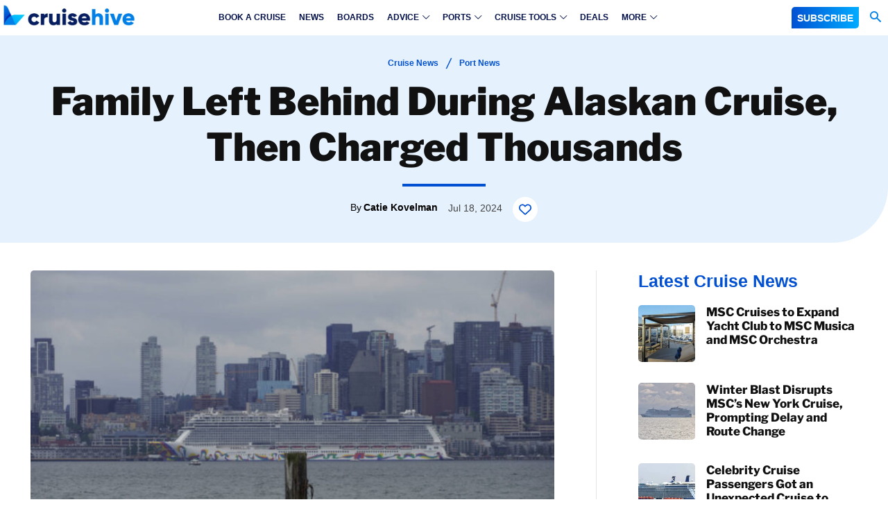

--- FILE ---
content_type: text/plain; charset=utf-8
request_url: https://ads.adthrive.com/http-api/cv2
body_size: 3504
content:
{"om":["01dy2a56","04897otm","0iyi1awv","0sm4lr19","1","10011/140f603d0287260f11630805a1b59b3f","10011/68d08a8ac4d4d94099d36922607b5b50","10011/6d6f4081f445bfe6dd30563fe3476ab4","1011_302_56233481","1011_302_56233493","1011_302_56528100","10310289136970_462615155","10310289136970_462615644","10310289136970_593674671","10ua7afe","11142692","11509227","11769254","11896988","12010088","12145808","124843_10","124844_24","124848_8","17_24683315","17_24767245","1891/84805","1891/84806","1891/84814","193702297","1g2985heict","1g5heict","2249:650628025","2249:650628582","2249:665741101","2249:674797947","2249:698790654","2249:702020273","2249:702107029","2249:704141019","2307:4etfwvf1","2307:54tt2h8n","2307:5j2wfnhs","2307:9ofmoaig","2307:c0mw623r","2307:c1hsjx06","2307:iub967ae","2307:jzqxffb2","2307:kr427sl9","2307:mfsmf6ch","2307:mvvdiixj","2307:nwbpobii","2307:o8icj9qr","2307:sj78qu8s","2307:xc88kxs9","2307:xgjdt26g","2307:zjn6yvkc","2409_15064_70_85445183","2409_15064_70_85808977","2409_15064_70_85808987","2409_15064_70_85808988","2409_15064_70_85809016","2409_15064_70_86083012","2409_25495_176_CR52150651","2409_25495_176_CR52153848","2409_25495_176_CR52153849","2409_25495_176_CR52186411","2409_25495_176_CR52188001","2409_25495_176_CR52241416","2409_25495_176_CR52241417","2409_25495_176_CR52241418","2409_25495_176_CR52241419","2409_25495_176_CR52241421","2409_25495_176_CR52248589","25_nin85bbg","25_utberk8n","25_vfvpfnp8","262808","2676:85402287","2676:85987470","2676:86082794","2676:86434473","2676:86739499","2676:86739704","2676:87046810","2676:87046900","2760:176_CR52153849","2760:176_CR52186411","2760:176_CR52186412","27onokqz","29414696","299130774","2hv1wver","2whm7rx3","3018/7046a80aaaa53621d59c3bd9ae5e6e66","308_125203_21","308_125204_13","3490:CR52248589","3490:CR52248724","34eys5wu","3636:6286606","3646_185414_T26469802","3658_149350_ll4el522","3658_157164_teymikdn","3658_204423_gi7efte4","3658_216697_f04zcoco","3658_22079_63barbg1","3658_252262_T26565232","381513943572","3822:24417995","39989240","3LMBEkP-wis","409_216396","409_225988","409_225993","409_226336","409_227223","409_227230","42174066","44023623","44629254","458901553568","47633464","47869802","481703827","485027845327","4c9wb6f0","4cp2j2b8","4etfwvf1","4weg6e6x","51372410","514819301","5316_139700_09c5e2a6-47a5-417d-bb3b-2b2fb7fccd1e","5316_139700_44d12f53-720c-4d77-aa3f-2c657f68dcfa","5316_139700_bd0b86af-29f5-418b-9bb4-3aa99ec783bd","5316_139700_d1c1eb88-602b-4215-8262-8c798c294115","5316_139700_e3299175-652d-4539-b65f-7e468b378aea","5316_139700_e57da5d6-bc41-40d9-9688-87a11ae6ec85","5316_139700_ed348a34-02ad-403e-b9e0-10d36c592a09","53v6aquw","54tt2h8n","5510:2whm7rx3","5510:lqcu63ci","5510:n4sd49eg","55167461","55763523","557_409_220139","557_409_228055","557_409_228057","559992","56341213","564549740","566561477","5j2wfnhs","60196650","6026575677","60f5a06w","61916211","61916223","61916225","61916229","61932920","61945704","620646535425","620646535428","6226530649","6226560541","627506494","627506665","628013474","628086965","628153170","628444433","628456310","628622172","628622241","628622244","628622250","628683371","628687043","628687460","628841673","629167998","629171202","629234167","629573857","630928655","63220448","632270819","632284028","632543287","651637462","66m08xhz","680_99480_464327579","680_99480_700109379","699227395","6l5qanx0","6tj9m7jw","702397981","702423494","705115233","705115332","705115442","705115523","705116521","705127202","708913403","70_86083000","70_86112923","70_86509226","74_579589137","74wv3qdx","7qevw67b","7siwzlwt","81103210","8152859","8152879","86509226","8o298rkh93v","8orkh93v","9057/0328842c8f1d017570ede5c97267f40d","9057/1ed2e1a3f7522e9d5b4d247b57ab0c7c","9057/211d1f0fa71d1a58cabee51f2180e38f","9057/231dc6cdaab2d0112d8c69cdcbfdf9e9","9057/37a3ff30354283181bfb9fb2ec2f8f75","9057/5f448328401da696520ae886a00965e2","9057/b232bee09e318349723e6bde72381ba0","9925w9vu","9aisslzz","9nex8xyd","9ttmw0rw","Fi4k6hGhFV8","a3ts2hcp","a6ehim9f","b7p9m03s","b9ut4rp0","bcvte0fg","bop8ah9a","bpecuyjx","bpwmigtk","c0mw623r","cr-Bitc7n_p9iw__vat__49i_k_6v6_h_jce2vj5h_zKxG6djrj","cr-aaw20e1rubwj","cr-qrkk4t99ubwe","cr-r5fqbsaru9vd","cr-wzt6eo5fubwe","cuudl2xr","dft15s69","e2c76his","f04zcoco","f8e4ig0n","fcn2zae1","fdujxvyb","g72svoph","gi7efte4","heyp82hb","hffavbt7","hhfvml3d","hrlzm5a6","hu298ok5tyj","ikl4zu8e","ilvr8gak","ixloxmvy","j1xlxeqb","jzqxffb2","kbsid360","kk5768bd","l242112x075il","lxlnailk","mkzzyvlu","muvxy961","mvvdiixj","n8w0plts","nnkhm999","nv5uhf1y","nwbpobii","o5xj653n","o8icj9qr","of8dd9pr","ofoon6ir","owpdp17p","p28f3jtb","pj4s1p9u","pl298th4l1a","ppn03peq","pvgx7ymi","q42kdoya","qp9gc5fs","qqvgscdx","qt09ii59","r0u09phz","r1298vz35ov","r1vz35ov","r5cmledu","riaslz7g","rxj4b6nw","s2298ahu2ae","s2ahu2ae","s37ll62x","sah6iy3s","sj78qu8s","tcyib76d","teymikdn","tn298djvjkm","tr35v3uz","tvhhxsdx","u3i8n6ef","u9vfnfew","uykfdhoc","v0c192vr","v4rfqxto","vdcb5d4i","vwg10e52","wea1r97i","wk1hlak8","wn2a3vit","wu5bm8g3","xgjdt26g","xwhet1qh","xzw08sf7","yl6g9raj","zqr5evgv","zs3aw5p8","zsvdh1xi","zvfjb0vm","2343608","2343609","2343612","2343613","2344374","2344375","2344386","5700:672549180","5700:672552173","638791959","638794438","643846157","672549180","672552173","707249248","7942757","7967351","7979132","7979135","cr-e9x05e8u27sm0","cr-e9x05e8u27uiu","cr-e9x05e8u27vix","cr-e9x05e8u27vjv","cr-e9x05h3s17sm0","cr-e9x05h3s17uiu","cr-e9x05h3s17vix","cr-e9x05h3s17vjv","cr-eas10j0u07sm0","cr-eas10j0u07uiu","cr-eas10j0u07vix","cr-edry0m0xt7sm0","cr-f6wv0m1t17sm0","cr-f6wv0m1t17uiu","f9cpze7e","nodohvfi","qnqfz5kx","t8wl12j1"],"pmp":[],"adomains":["123notices.com","1md.org","about.bugmd.com","acelauncher.com","adameve.com","akusoli.com","allyspin.com","arthrozene.com","askanexpertonline.com","atomapplications.com","bassbet.com","betsson.gr","biz-zone.co","bizreach.jp","braverx.com","bubbleroom.se","bugmd.com","buydrcleanspray.com","buysplashcleaner.com","byrna.com","capitaloneshopping.com","clarifion.com","combatironapparel.com","controlcase.com","convertwithwave.com","cotosen.com","countingmypennies.com","couponthatworks.com","cratedb.com","croisieurope.be","cs.money","dallasnews.com","definition.org","derila-ergo.com","dhgate.com","dhs.gov","displate.com","dothisforliver.com","easyprint.app","easyrecipefinder.co","easyview.app","ebook1g.peptidesciences.com","fabpop.net","familynow.club","filejomkt.run","fla-keys.com","folkaly.com","g123.jp","gameswaka.com","getbugmd.com","getconsumerchoice.com","getcubbie.com","gowavebrowser.co","gowdr.com","gransino.com","gratefulfinance.com","grosvenorcasinos.com","guard.io","hashtagchatter.com","hero-wars.com","holts.com","instantbuzz.net","investmentguru.com","itsmanual.com","jackpotcitycasino.com","justanswer.com","justanswer.es","la-date.com","lightinthebox.com","liverhealthformula.com","liverrenew.com","local.com","lovehoney.com","lowerjointpain.com","lulutox.com","lumoslearning.com","lymphsystemsupport.com","manuals-help.com","manualsdirectory.org","meccabingo.com","medimops.de","mensdrivingforce.com","millioner.com","miniretornaveis.com","mobiplus.me","mxplayer.in","myiq.com","nailfungus.ca","national-lottery.co.uk","naturalhealthreports.net","nbliver360.com","nervepaindiscovery.com","nikke-global.com","nordicspirit.co.uk","nuubu.com","onlinemanualspdf.co","original-play.com","outliermodel.com","paperela.com","paradisestays.site","parasiterelief.com","parasitesnomore.com","peta.org","photoshelter.com","plannedparenthood.org","playvod-za.com","printeasilyapp.com","printwithwave.com","profitor.com","prostaluxformula.com","quicklearnx.com","quickrecipehub.com","rakuten-sec.co.jp","rangeusa.com","refinancegold.com","robocat.com","royalcaribbean.com","saba.com.mx","shift.com","simple.life","spinbara.com","systeme.io","taboola.com","tackenberg.de","temu.com","tenfactorialrocks.com","theoceanac.com","topaipick.com","totaladblock.com","twinkl.com","usconcealedcarry.com","vagisil.com","vegashero.com","vegogarden.com","veryfast.io","viewmanuals.com","viewrecipe.net","viewtemplates.com","votervoice.net","vuse.com","wavebrowser.co","wavebrowserpro.com","weareplannedparenthood.org","winred.com","xiaflex.com","yourchamilia.com"]}

--- FILE ---
content_type: application/javascript
request_url: https://form-assets.mailchimp.com/snippet/account/37034049?site=89a85a2007c985be936967dcd
body_size: 108208
content:
window.mailchimpFormsSettings = {"appVersion":"1.0.0","serviceName":"snippet-prd","accountId":37034049,"realmId":"9341451502156754","configURL":"https://form-assets.mailchimp.com/snippet/config/37034049","fontsCSSURL":"https://form-assets.mailchimp.com/snippet/fonts/37034049","sarissaURL":"https://mcf-integrations-mcmktg.mlchmpcompprduse2.iks2.a.intuit.com","errorReportingURL":"https://9kvu81ddh3.execute-api.us-east-2.amazonaws.com/prod/collect","geoLocationServiceURL":"https://geolocation.mcf-prod.a.intuit.com/geolocation","isConsoleBrandingEnabled":false,"snippetFeatureFlags":{"attentive_email_only_profiles_enabled":true,"elc_endpoint":true},"mcFlags":["flp.shopify_discount_codes_enabled","flp.snippet_handle_receive_response","flp.enable_instant_opt_in","flp.enable_throttling","flp.back_in_stock"],"defaultCountry":"US","site":"89a85a2007c985be936967dcd"};
/*! For license information please see amped.snippet.LICENSE.txt */(()=>{var e,t,n={7125:(e,t,n)=>{"use strict";function i(e,t){(function(e){return"string"==typeof e&&-1!==e.indexOf(".")&&1===parseFloat(e)})(e)&&(e="100%");const n=function(e){return"string"==typeof e&&-1!==e.indexOf("%")}(e);return e=360===t?e:Math.min(t,Math.max(0,parseFloat(e))),n&&(e=parseInt(String(e*t),10)/100),Math.abs(e-t)<1e-6?1:e=360===t?(e<0?e%t+t:e%t)/parseFloat(String(t)):e%t/parseFloat(String(t))}function r(e){return Math.min(1,Math.max(0,e))}function o(e){return e=parseFloat(e),(isNaN(e)||e<0||e>1)&&(e=1),e}function a(e){return Number(e)<=1?100*Number(e)+"%":e}function s(e){return 1===e.length?"0"+e:String(e)}function c(e,t,n){return{r:255*i(e,255),g:255*i(t,255),b:255*i(n,255)}}function l(e,t,n){e=i(e,255),t=i(t,255),n=i(n,255);const r=Math.max(e,t,n),o=Math.min(e,t,n);let a=0,s=0;const c=(r+o)/2;if(r===o)s=0,a=0;else{const i=r-o;switch(s=c>.5?i/(2-r-o):i/(r+o),r){case e:a=(t-n)/i+(t<n?6:0);break;case t:a=(n-e)/i+2;break;case n:a=(e-t)/i+4}a/=6}return{h:a,s,l:c}}function u(e,t,n){return n<0&&(n+=1),n>1&&(n-=1),n<1/6?e+6*n*(t-e):n<.5?t:n<2/3?e+(t-e)*(2/3-n)*6:e}function d(e,t,n){let r,o,a;if(e=i(e,360),t=i(t,100),n=i(n,100),0===t)o=n,a=n,r=n;else{const i=n<.5?n*(1+t):n+t-n*t,s=2*n-i;r=u(s,i,e+1/3),o=u(s,i,e),a=u(s,i,e-1/3)}return{r:255*r,g:255*o,b:255*a}}function p(e,t,n){e=i(e,255),t=i(t,255),n=i(n,255);const r=Math.max(e,t,n),o=Math.min(e,t,n);let a=0;const s=r,c=r-o,l=0===r?0:c/r;if(r===o)a=0;else{switch(r){case e:a=(t-n)/c+(t<n?6:0);break;case t:a=(n-e)/c+2;break;case n:a=(e-t)/c+4}a/=6}return{h:a,s:l,v:s}}function f(e,t,n){e=6*i(e,360),t=i(t,100),n=i(n,100);const r=Math.floor(e),o=e-r,a=n*(1-t),s=n*(1-o*t),c=n*(1-(1-o)*t),l=r%6;return{r:255*[n,s,a,a,c,n][l],g:255*[c,n,n,s,a,a][l],b:255*[a,a,c,n,n,s][l]}}function h(e,t,n,i){const r=[s(Math.round(e).toString(16)),s(Math.round(t).toString(16)),s(Math.round(n).toString(16))];return i&&r[0].startsWith(r[0].charAt(1))&&r[1].startsWith(r[1].charAt(1))&&r[2].startsWith(r[2].charAt(1))?r[0].charAt(0)+r[1].charAt(0)+r[2].charAt(0):r.join("")}function y(e,t,n,i,r){const o=[s(Math.round(e).toString(16)),s(Math.round(t).toString(16)),s(Math.round(n).toString(16)),s(_(i))];return r&&o[0].startsWith(o[0].charAt(1))&&o[1].startsWith(o[1].charAt(1))&&o[2].startsWith(o[2].charAt(1))&&o[3].startsWith(o[3].charAt(1))?o[0].charAt(0)+o[1].charAt(0)+o[2].charAt(0)+o[3].charAt(0):o.join("")}function v(e,t,n,i){return[s(_(i)),s(Math.round(e).toString(16)),s(Math.round(t).toString(16)),s(Math.round(n).toString(16))].join("")}function m(e,t,n,i){const r=i/100;return{r:255*(1-e/100)*(1-r),g:255*(1-t/100)*(1-r),b:255*(1-n/100)*(1-r)}}function E(e,t,n){let i=1-e/255,r=1-t/255,o=1-n/255,a=Math.min(i,r,o);return 1===a?(i=0,r=0,o=0):(i=(i-a)/(1-a)*100,r=(r-a)/(1-a)*100,o=(o-a)/(1-a)*100),a*=100,{c:Math.round(i),m:Math.round(r),y:Math.round(o),k:Math.round(a)}}function _(e){return Math.round(255*parseFloat(e)).toString(16)}function g(e){return T(e)/255}function T(e){return parseInt(e,16)}function b(e){return{r:e>>16,g:(65280&e)>>8,b:255&e}}n.r(t),n.d(t,{TinyColor:()=>P,bounds:()=>G,cmykToRgb:()=>m,convertDecimalToHex:()=>_,convertHexToDecimal:()=>g,fromRatio:()=>k,hslToRgb:()=>d,hsvToRgb:()=>f,inputToRGB:()=>I,isReadable:()=>L,isValidCSSUnit:()=>R,legacyRandom:()=>F,mostReadable:()=>D,names:()=>S,numberInputToObject:()=>b,parseIntFromHex:()=>T,random:()=>U,readability:()=>x,rgbToCmyk:()=>E,rgbToHex:()=>h,rgbToHsl:()=>l,rgbToHsv:()=>p,rgbToRgb:()=>c,rgbaToArgbHex:()=>v,rgbaToHex:()=>y,stringInputToObject:()=>w,toMsFilter:()=>M});const S={aliceblue:"#f0f8ff",antiquewhite:"#faebd7",aqua:"#00ffff",aquamarine:"#7fffd4",azure:"#f0ffff",beige:"#f5f5dc",bisque:"#ffe4c4",black:"#000000",blanchedalmond:"#ffebcd",blue:"#0000ff",blueviolet:"#8a2be2",brown:"#a52a2a",burlywood:"#deb887",cadetblue:"#5f9ea0",chartreuse:"#7fff00",chocolate:"#d2691e",coral:"#ff7f50",cornflowerblue:"#6495ed",cornsilk:"#fff8dc",crimson:"#dc143c",cyan:"#00ffff",darkblue:"#00008b",darkcyan:"#008b8b",darkgoldenrod:"#b8860b",darkgray:"#a9a9a9",darkgreen:"#006400",darkgrey:"#a9a9a9",darkkhaki:"#bdb76b",darkmagenta:"#8b008b",darkolivegreen:"#556b2f",darkorange:"#ff8c00",darkorchid:"#9932cc",darkred:"#8b0000",darksalmon:"#e9967a",darkseagreen:"#8fbc8f",darkslateblue:"#483d8b",darkslategray:"#2f4f4f",darkslategrey:"#2f4f4f",darkturquoise:"#00ced1",darkviolet:"#9400d3",deeppink:"#ff1493",deepskyblue:"#00bfff",dimgray:"#696969",dimgrey:"#696969",dodgerblue:"#1e90ff",firebrick:"#b22222",floralwhite:"#fffaf0",forestgreen:"#228b22",fuchsia:"#ff00ff",gainsboro:"#dcdcdc",ghostwhite:"#f8f8ff",goldenrod:"#daa520",gold:"#ffd700",gray:"#808080",green:"#008000",greenyellow:"#adff2f",grey:"#808080",honeydew:"#f0fff0",hotpink:"#ff69b4",indianred:"#cd5c5c",indigo:"#4b0082",ivory:"#fffff0",khaki:"#f0e68c",lavenderblush:"#fff0f5",lavender:"#e6e6fa",lawngreen:"#7cfc00",lemonchiffon:"#fffacd",lightblue:"#add8e6",lightcoral:"#f08080",lightcyan:"#e0ffff",lightgoldenrodyellow:"#fafad2",lightgray:"#d3d3d3",lightgreen:"#90ee90",lightgrey:"#d3d3d3",lightpink:"#ffb6c1",lightsalmon:"#ffa07a",lightseagreen:"#20b2aa",lightskyblue:"#87cefa",lightslategray:"#778899",lightslategrey:"#778899",lightsteelblue:"#b0c4de",lightyellow:"#ffffe0",lime:"#00ff00",limegreen:"#32cd32",linen:"#faf0e6",magenta:"#ff00ff",maroon:"#800000",mediumaquamarine:"#66cdaa",mediumblue:"#0000cd",mediumorchid:"#ba55d3",mediumpurple:"#9370db",mediumseagreen:"#3cb371",mediumslateblue:"#7b68ee",mediumspringgreen:"#00fa9a",mediumturquoise:"#48d1cc",mediumvioletred:"#c71585",midnightblue:"#191970",mintcream:"#f5fffa",mistyrose:"#ffe4e1",moccasin:"#ffe4b5",navajowhite:"#ffdead",navy:"#000080",oldlace:"#fdf5e6",olive:"#808000",olivedrab:"#6b8e23",orange:"#ffa500",orangered:"#ff4500",orchid:"#da70d6",palegoldenrod:"#eee8aa",palegreen:"#98fb98",paleturquoise:"#afeeee",palevioletred:"#db7093",papayawhip:"#ffefd5",peachpuff:"#ffdab9",peru:"#cd853f",pink:"#ffc0cb",plum:"#dda0dd",powderblue:"#b0e0e6",purple:"#800080",rebeccapurple:"#663399",red:"#ff0000",rosybrown:"#bc8f8f",royalblue:"#4169e1",saddlebrown:"#8b4513",salmon:"#fa8072",sandybrown:"#f4a460",seagreen:"#2e8b57",seashell:"#fff5ee",sienna:"#a0522d",silver:"#c0c0c0",skyblue:"#87ceeb",slateblue:"#6a5acd",slategray:"#708090",slategrey:"#708090",snow:"#fffafa",springgreen:"#00ff7f",steelblue:"#4682b4",tan:"#d2b48c",teal:"#008080",thistle:"#d8bfd8",tomato:"#ff6347",turquoise:"#40e0d0",violet:"#ee82ee",wheat:"#f5deb3",white:"#ffffff",whitesmoke:"#f5f5f5",yellow:"#ffff00",yellowgreen:"#9acd32"};function I(e){let t={r:0,g:0,b:0},n=1,i=null,r=null,s=null,l=!1,u=!1;return"string"==typeof e&&(e=w(e)),"object"==typeof e&&(R(e.r)&&R(e.g)&&R(e.b)?(t=c(e.r,e.g,e.b),l=!0,u="%"===String(e.r).substr(-1)?"prgb":"rgb"):R(e.h)&&R(e.s)&&R(e.v)?(i=a(e.s),r=a(e.v),t=f(e.h,i,r),l=!0,u="hsv"):R(e.h)&&R(e.s)&&R(e.l)?(i=a(e.s),s=a(e.l),t=d(e.h,i,s),l=!0,u="hsl"):R(e.c)&&R(e.m)&&R(e.y)&&R(e.k)&&(t=m(e.c,e.m,e.y,e.k),l=!0,u="cmyk"),Object.prototype.hasOwnProperty.call(e,"a")&&(n=e.a)),n=o(n),{ok:l,format:e.format||u,r:Math.min(255,Math.max(t.r,0)),g:Math.min(255,Math.max(t.g,0)),b:Math.min(255,Math.max(t.b,0)),a:n}}const O="(?:[-\\+]?\\d*\\.\\d+%?)|(?:[-\\+]?\\d+%?)",C="[\\s|\\(]+("+O+")[,|\\s]+("+O+")[,|\\s]+("+O+")\\s*\\)?",A="[\\s|\\(]+("+O+")[,|\\s]+("+O+")[,|\\s]+("+O+")[,|\\s]+("+O+")\\s*\\)?",N={CSS_UNIT:new RegExp(O),rgb:new RegExp("rgb"+C),rgba:new RegExp("rgba"+A),hsl:new RegExp("hsl"+C),hsla:new RegExp("hsla"+A),hsv:new RegExp("hsv"+C),hsva:new RegExp("hsva"+A),cmyk:new RegExp("cmyk"+A),hex3:/^#?([0-9a-fA-F]{1})([0-9a-fA-F]{1})([0-9a-fA-F]{1})$/,hex6:/^#?([0-9a-fA-F]{2})([0-9a-fA-F]{2})([0-9a-fA-F]{2})$/,hex4:/^#?([0-9a-fA-F]{1})([0-9a-fA-F]{1})([0-9a-fA-F]{1})([0-9a-fA-F]{1})$/,hex8:/^#?([0-9a-fA-F]{2})([0-9a-fA-F]{2})([0-9a-fA-F]{2})([0-9a-fA-F]{2})$/};function w(e){if(0===(e=e.trim().toLowerCase()).length)return!1;let t=!1;if(S[e])e=S[e],t=!0;else if("transparent"===e)return{r:0,g:0,b:0,a:0,format:"name"};let n=N.rgb.exec(e);return n?{r:n[1],g:n[2],b:n[3]}:(n=N.rgba.exec(e),n?{r:n[1],g:n[2],b:n[3],a:n[4]}:(n=N.hsl.exec(e),n?{h:n[1],s:n[2],l:n[3]}:(n=N.hsla.exec(e),n?{h:n[1],s:n[2],l:n[3],a:n[4]}:(n=N.hsv.exec(e),n?{h:n[1],s:n[2],v:n[3]}:(n=N.hsva.exec(e),n?{h:n[1],s:n[2],v:n[3],a:n[4]}:(n=N.cmyk.exec(e),n?{c:n[1],m:n[2],y:n[3],k:n[4]}:(n=N.hex8.exec(e),n?{r:T(n[1]),g:T(n[2]),b:T(n[3]),a:g(n[4]),format:t?"name":"hex8"}:(n=N.hex6.exec(e),n?{r:T(n[1]),g:T(n[2]),b:T(n[3]),format:t?"name":"hex"}:(n=N.hex4.exec(e),n?{r:T(n[1]+n[1]),g:T(n[2]+n[2]),b:T(n[3]+n[3]),a:g(n[4]+n[4]),format:t?"name":"hex8"}:(n=N.hex3.exec(e),!!n&&{r:T(n[1]+n[1]),g:T(n[2]+n[2]),b:T(n[3]+n[3]),format:t?"name":"hex"}))))))))))}function R(e){return"number"==typeof e?!Number.isNaN(e):N.CSS_UNIT.test(e)}class P{constructor(e="",t={}){if(e instanceof P)return e;"number"==typeof e&&(e=b(e)),this.originalInput=e;const n=I(e);this.originalInput=e,this.r=n.r,this.g=n.g,this.b=n.b,this.a=n.a,this.roundA=Math.round(100*this.a)/100,this.format=t.format??n.format,this.gradientType=t.gradientType,this.r<1&&(this.r=Math.round(this.r)),this.g<1&&(this.g=Math.round(this.g)),this.b<1&&(this.b=Math.round(this.b)),this.isValid=n.ok}isDark(){return this.getBrightness()<128}isLight(){return!this.isDark()}getBrightness(){const e=this.toRgb();return(299*e.r+587*e.g+114*e.b)/1e3}getLuminance(){const e=this.toRgb();let t,n,i;const r=e.r/255,o=e.g/255,a=e.b/255;return t=r<=.03928?r/12.92:Math.pow((r+.055)/1.055,2.4),n=o<=.03928?o/12.92:Math.pow((o+.055)/1.055,2.4),i=a<=.03928?a/12.92:Math.pow((a+.055)/1.055,2.4),.2126*t+.7152*n+.0722*i}getAlpha(){return this.a}setAlpha(e){return this.a=o(e),this.roundA=Math.round(100*this.a)/100,this}isMonochrome(){const{s:e}=this.toHsl();return 0===e}toHsv(){const e=p(this.r,this.g,this.b);return{h:360*e.h,s:e.s,v:e.v,a:this.a}}toHsvString(){const e=p(this.r,this.g,this.b),t=Math.round(360*e.h),n=Math.round(100*e.s),i=Math.round(100*e.v);return 1===this.a?`hsv(${t}, ${n}%, ${i}%)`:`hsva(${t}, ${n}%, ${i}%, ${this.roundA})`}toHsl(){const e=l(this.r,this.g,this.b);return{h:360*e.h,s:e.s,l:e.l,a:this.a}}toHslString(){const e=l(this.r,this.g,this.b),t=Math.round(360*e.h),n=Math.round(100*e.s),i=Math.round(100*e.l);return 1===this.a?`hsl(${t}, ${n}%, ${i}%)`:`hsla(${t}, ${n}%, ${i}%, ${this.roundA})`}toHex(e=!1){return h(this.r,this.g,this.b,e)}toHexString(e=!1){return"#"+this.toHex(e)}toHex8(e=!1){return y(this.r,this.g,this.b,this.a,e)}toHex8String(e=!1){return"#"+this.toHex8(e)}toHexShortString(e=!1){return 1===this.a?this.toHexString(e):this.toHex8String(e)}toRgb(){return{r:Math.round(this.r),g:Math.round(this.g),b:Math.round(this.b),a:this.a}}toRgbString(){const e=Math.round(this.r),t=Math.round(this.g),n=Math.round(this.b);return 1===this.a?`rgb(${e}, ${t}, ${n})`:`rgba(${e}, ${t}, ${n}, ${this.roundA})`}toPercentageRgb(){const e=e=>`${Math.round(100*i(e,255))}%`;return{r:e(this.r),g:e(this.g),b:e(this.b),a:this.a}}toPercentageRgbString(){const e=e=>Math.round(100*i(e,255));return 1===this.a?`rgb(${e(this.r)}%, ${e(this.g)}%, ${e(this.b)}%)`:`rgba(${e(this.r)}%, ${e(this.g)}%, ${e(this.b)}%, ${this.roundA})`}toCmyk(){return{...E(this.r,this.g,this.b)}}toCmykString(){const{c:e,m:t,y:n,k:i}=E(this.r,this.g,this.b);return`cmyk(${e}, ${t}, ${n}, ${i})`}toName(){if(0===this.a)return"transparent";if(this.a<1)return!1;const e="#"+h(this.r,this.g,this.b,!1);for(const[t,n]of Object.entries(S))if(e===n)return t;return!1}toString(e){const t=Boolean(e);e=e??this.format;let n=!1;const i=this.a<1&&this.a>=0;return t||!i||!e.startsWith("hex")&&"name"!==e?("rgb"===e&&(n=this.toRgbString()),"prgb"===e&&(n=this.toPercentageRgbString()),"hex"!==e&&"hex6"!==e||(n=this.toHexString()),"hex3"===e&&(n=this.toHexString(!0)),"hex4"===e&&(n=this.toHex8String(!0)),"hex8"===e&&(n=this.toHex8String()),"name"===e&&(n=this.toName()),"hsl"===e&&(n=this.toHslString()),"hsv"===e&&(n=this.toHsvString()),"cmyk"===e&&(n=this.toCmykString()),n||this.toHexString()):"name"===e&&0===this.a?this.toName():this.toRgbString()}toNumber(){return(Math.round(this.r)<<16)+(Math.round(this.g)<<8)+Math.round(this.b)}clone(){return new P(this.toString())}lighten(e=10){const t=this.toHsl();return t.l+=e/100,t.l=r(t.l),new P(t)}brighten(e=10){const t=this.toRgb();return t.r=Math.max(0,Math.min(255,t.r-Math.round(-e/100*255))),t.g=Math.max(0,Math.min(255,t.g-Math.round(-e/100*255))),t.b=Math.max(0,Math.min(255,t.b-Math.round(-e/100*255))),new P(t)}darken(e=10){const t=this.toHsl();return t.l-=e/100,t.l=r(t.l),new P(t)}tint(e=10){return this.mix("white",e)}shade(e=10){return this.mix("black",e)}desaturate(e=10){const t=this.toHsl();return t.s-=e/100,t.s=r(t.s),new P(t)}saturate(e=10){const t=this.toHsl();return t.s+=e/100,t.s=r(t.s),new P(t)}greyscale(){return this.desaturate(100)}spin(e){const t=this.toHsl(),n=(t.h+e)%360;return t.h=n<0?360+n:n,new P(t)}mix(e,t=50){const n=this.toRgb(),i=new P(e).toRgb(),r=t/100,o={r:(i.r-n.r)*r+n.r,g:(i.g-n.g)*r+n.g,b:(i.b-n.b)*r+n.b,a:(i.a-n.a)*r+n.a};return new P(o)}analogous(e=6,t=30){const n=this.toHsl(),i=360/t,r=[this];for(n.h=(n.h-(i*e>>1)+720)%360;--e;)n.h=(n.h+i)%360,r.push(new P(n));return r}complement(){const e=this.toHsl();return e.h=(e.h+180)%360,new P(e)}monochromatic(e=6){const t=this.toHsv(),{h:n}=t,{s:i}=t;let{v:r}=t;const o=[],a=1/e;for(;e--;)o.push(new P({h:n,s:i,v:r})),r=(r+a)%1;return o}splitcomplement(){const e=this.toHsl(),{h:t}=e;return[this,new P({h:(t+72)%360,s:e.s,l:e.l}),new P({h:(t+216)%360,s:e.s,l:e.l})]}onBackground(e){const t=this.toRgb(),n=new P(e).toRgb(),i=t.a+n.a*(1-t.a);return new P({r:(t.r*t.a+n.r*n.a*(1-t.a))/i,g:(t.g*t.a+n.g*n.a*(1-t.a))/i,b:(t.b*t.a+n.b*n.a*(1-t.a))/i,a:i})}triad(){return this.polyad(3)}tetrad(){return this.polyad(4)}polyad(e){const t=this.toHsl(),{h:n}=t,i=[this],r=360/e;for(let o=1;o<e;o++)i.push(new P({h:(n+o*r)%360,s:t.s,l:t.l}));return i}equals(e){const t=new P(e);return"cmyk"===this.format||"cmyk"===t.format?this.toCmykString()===t.toCmykString():this.toRgbString()===t.toRgbString()}}function x(e,t){const n=new P(e),i=new P(t);return(Math.max(n.getLuminance(),i.getLuminance())+.05)/(Math.min(n.getLuminance(),i.getLuminance())+.05)}function L(e,t,n={level:"AA",size:"small"}){const i=x(e,t);switch((n.level??"AA")+(n.size??"small")){case"AAsmall":case"AAAlarge":return i>=4.5;case"AAlarge":return i>=3;case"AAAsmall":return i>=7;default:return!1}}function D(e,t,n={includeFallbackColors:!1,level:"AA",size:"small"}){let i=null,r=0;const{includeFallbackColors:o,level:a,size:s}=n;for(const n of t){const t=x(e,n);t>r&&(r=t,i=new P(n))}return L(e,i,{level:a,size:s})||!o?i:(n.includeFallbackColors=!1,D(e,["#fff","#000"],n))}function M(e,t){const n=new P(e),i="#"+v(n.r,n.g,n.b,n.a);let r=i;const o=n.gradientType?"GradientType = 1, ":"";if(t){const e=new P(t);r="#"+v(e.r,e.g,e.b,e.a)}return`progid:DXImageTransform.Microsoft.gradient(${o}startColorstr=${i},endColorstr=${r})`}function k(e,t){const n={r:a(e.r),g:a(e.g),b:a(e.b)};return void 0!==e.a&&(n.a=Number(e.a)),new P(n,t)}function F(){return new P({r:Math.random(),g:Math.random(),b:Math.random()})}function U(e={}){if(void 0!==e.count&&null!==e.count){const t=e.count,n=[];for(e.count=void 0;t>n.length;)e.count=null,e.seed&&(e.seed+=1),n.push(U(e));return e.count=t,n}const t=function(e,t){let n=V(function(e){const t=parseInt(e,10);if(!Number.isNaN(t)&&t<360&&t>0)return[t,t];if("string"==typeof e){const t=G.find((t=>t.name===e));if(t){const e=j(t);if(e.hueRange)return e.hueRange}const n=new P(e);if(n.isValid){const e=n.toHsv().h;return[e,e]}}return[0,360]}(e),t);n<0&&(n=360+n);return n}(e.hue,e.seed),n=function(e,t){if("monochrome"===t.hue)return 0;if("random"===t.luminosity)return V([0,100],t.seed);const{saturationRange:n}=B(e);let i=n[0],r=n[1];switch(t.luminosity){case"bright":i=55;break;case"dark":i=r-10;break;case"light":r=55}return V([i,r],t.seed)}(t,e),i=function(e,t,n){let i=function(e,t){const{lowerBounds:n}=B(e);for(let e=0;e<n.length-1;e++){const i=n[e][0],r=n[e][1],o=n[e+1][0],a=n[e+1][1];if(t>=i&&t<=o){const e=(a-r)/(o-i);return e*t+(r-e*i)}}return 0}(e,t),r=100;switch(n.luminosity){case"dark":r=i+20;break;case"light":i=(r+i)/2;break;case"random":i=0,r=100}return V([i,r],n.seed)}(t,n,e),r={h:t,s:n,v:i};return void 0!==e.alpha&&(r.a=e.alpha),new P(r)}function B(e){e>=334&&e<=360&&(e-=360);for(const t of G){const n=j(t);if(n.hueRange&&e>=n.hueRange[0]&&e<=n.hueRange[1])return n}throw Error("Color not found")}function V(e,t){if(void 0===t)return Math.floor(e[0]+Math.random()*(e[1]+1-e[0]));const n=e[1]||1,i=e[0]||0,r=(t=(9301*t+49297)%233280)/233280;return Math.floor(i+r*(n-i))}function j(e){const t=e.lowerBounds[0][0],n=e.lowerBounds[e.lowerBounds.length-1][0],i=e.lowerBounds[e.lowerBounds.length-1][1],r=e.lowerBounds[0][1];return{name:e.name,hueRange:e.hueRange,lowerBounds:e.lowerBounds,saturationRange:[t,n],brightnessRange:[i,r]}}const G=[{name:"monochrome",hueRange:null,lowerBounds:[[0,0],[100,0]]},{name:"red",hueRange:[-26,18],lowerBounds:[[20,100],[30,92],[40,89],[50,85],[60,78],[70,70],[80,60],[90,55],[100,50]]},{name:"orange",hueRange:[19,46],lowerBounds:[[20,100],[30,93],[40,88],[50,86],[60,85],[70,70],[100,70]]},{name:"yellow",hueRange:[47,62],lowerBounds:[[25,100],[40,94],[50,89],[60,86],[70,84],[80,82],[90,80],[100,75]]},{name:"green",hueRange:[63,178],lowerBounds:[[30,100],[40,90],[50,85],[60,81],[70,74],[80,64],[90,50],[100,40]]},{name:"blue",hueRange:[179,257],lowerBounds:[[20,100],[30,86],[40,80],[50,74],[60,60],[70,52],[80,44],[90,39],[100,35]]},{name:"purple",hueRange:[258,282],lowerBounds:[[20,100],[30,87],[40,79],[50,70],[60,65],[70,59],[80,52],[90,45],[100,42]]},{name:"pink",hueRange:[283,334],lowerBounds:[[20,100],[30,90],[40,86],[60,84],[80,80],[90,75],[100,73]]}]},3177:(e,t)=>{"use strict";Object.defineProperty(t,"__esModule",{value:!0})},6484:(e,t)=>{"use strict";var n,i,r;Object.defineProperty(t,"__esModule",{value:!0}),t.BillingPeriodInterval=t.BillingProvider=t.AccountStatus=void 0,function(e){e.ACTIVE="active",e.INACTIVE="inactive"}(n||(t.AccountStatus=n={})),function(e){e.SHOPIFY="shopify",e.STRIPE="stripe"}(i||(t.BillingProvider=i={})),function(e){e.EVERY_30_DAYS="every-30-days",e.ANNUAL="annual"}(r||(t.BillingPeriodInterval=r={}))},8846:(e,t)=>{"use strict";var n,i,r,o,a,s,c,l,u,d,p;Object.defineProperty(t,"__esModule",{value:!0}),t.CountdownFormat=t.CountdownType=t.ZoomControl=t.OvertakeVariantTypes=t.PriorityTypes=t.DraggableType=t.LayersDraggableItems=t.DEFAULT_INPUT_ERROR_STYLES=t.DROPDOWN_PROPERTIES=t.INPUT_PROPERTIES=t.WindowMessageType=t.PostscriptOOIOnVerifyActionType=t.PostscriptOOIIfSubscribedActionType=t.PostscriptOOIOnSubscribeActionType=t.RelativeStepDescription=t.MailchimpSetUserPropertyButtonActionConfigType=t.isFrontendIntegration=t.FRONTEND_INTEGRATIONS=t.IntegrationType=t.ButtonActionType=t.ElementSubTypeLabels=t.ElementSubTypeEnum=t.ElementInputSubTypeLabels=t.ElementInputSubTypeEnum=t.ContainerSubTypeLabels=t.ContainerSubTypeEnum=t.ElementTypeEnum=t.ImageType=t.CouponTypeEnum=t.CodeSnippetType=t.availableViewports=t.PseudoStateMode=t.ViewportSizes=void 0,function(e){e.iPhone5="iPhone5",e.iPhone6="iPhone6",e.iPhone12="iPhone12",e.iPhoneMax="iPhoneMax",e.tablet="tablet",e.smallDesktop="smallDesktop",e.desktop="desktop"}(n||(t.ViewportSizes=n={})),function(e){e.NORMAL="normal",e.HOVER="hover",e.FOCUS="focus",e.ACTIVE="active",e.ERROR="error",e.SELECTED="selected"}(i||(t.PseudoStateMode=i={})),t.availableViewports={iPhone5:{id:"iPhone5",title:"iPhone 5",breakpointStart:0,width:320,height:568,type:"phone"},iPhone6:{id:"iPhone6",title:"Mobile",breakpointStart:375,width:375,height:667,type:"phone"},iPhone12:{id:"iPhone12",title:"iPhone 12",breakpointStart:390,width:390,height:844,type:"phone"},iPhoneMax:{id:"iPhoneMax",title:"iPhone Max",breakpointStart:414,width:414,height:896,type:"phone"},tablet:{id:"tablet",title:"Tablet",breakpointStart:768,width:768,height:1024,type:"tablet"},smallDesktop:{id:"smallDesktop",title:"Small desktop",breakpointStart:1024,width:1024,height:768,type:"desktop"},desktop:{id:"desktop",title:"Desktop",breakpointStart:1366,width:1366,height:768,type:"desktop"}},function(e){e.CSS_DESIGN="css_design",e.CSS_WEBSITE="css_website",e.JAVASCRIPT="javascript",e.HTML="html"}(r||(t.CodeSnippetType=r={})),function(e){e.STATIC="static",e.SHOPIFY="shopify"}(o||(t.CouponTypeEnum=o={})),function(e){e[e.IMAGE=0]="IMAGE",e[e.BACKGROUND_IMAGE=1]="BACKGROUND_IMAGE",e[e.MASK_IMAGE=2]="MASK_IMAGE"}(a||(t.ImageType=a={})),function(e){e.CONTAINER="container",e.ELEMENT="element"}(s||(t.ElementTypeEnum=s={})),function(e){e.NORMAL="normal",e.BUTTON_GROUP="button-group",e.RADIO_SET="radio-set",e.RADIO_OPTION="radio-option",e.CHECKBOX_SET="checkbox-set",e.CHECKBOX="checkbox",e.INDIVIDUAL_CHECKBOX="individual_checkbox"}(c||(t.ContainerSubTypeEnum=c={})),t.ContainerSubTypeLabels={[c.NORMAL]:"Container",[c.BUTTON_GROUP]:"Button group",[c.RADIO_SET]:"Set of radio options",[c.RADIO_OPTION]:"Radio Option",[c.CHECKBOX_SET]:"Checkbox Set",[c.CHECKBOX]:"Checkbox",[c.INDIVIDUAL_CHECKBOX]:"Individual Checkbox"},function(e){e.INPUT_GENERAL="input-general",e.INPUT_EMAIL="input-email",e.INPUT_FULL_NAME="input-name",e.INPUT_FIRST_NAME="input-given-name",e.INPUT_LAST_NAME="input-family-name",e.INPUT_PHONE_NUMBER="input-tel-national",e.INPUT_COMPANY_NAME="input-organization",e.INPUT_BIRTHDAY="input-bday",e.INPUT_TEXT_AREA="input-textarea"}(l||(t.ElementInputSubTypeEnum=l={})),t.ElementInputSubTypeLabels={[l.INPUT_GENERAL]:"Fill in this field",[l.INPUT_EMAIL]:"Email address",[l.INPUT_FULL_NAME]:"Name",[l.INPUT_FIRST_NAME]:"First name",[l.INPUT_LAST_NAME]:"Last name",[l.INPUT_PHONE_NUMBER]:"Phone number",[l.INPUT_COMPANY_NAME]:"Enter your company name",[l.INPUT_BIRTHDAY]:"Birthday (MM/DD)",[l.INPUT_TEXT_AREA]:"Text area"},function(e){e.INPUT="input",e.TEXT="text",e.BUTTON="button",e.IMAGE="image",e.CLOSE="close",e.CUSTOM_HTML="custom-html",e.COUPON="coupon",e.DROPDOWN="dropdown",e.COUNTDOWN="countdown"}(u||(t.ElementSubTypeEnum=u={})),t.ElementSubTypeLabels={[u.INPUT]:"Input",[u.TEXT]:"Text goes here",[u.BUTTON]:"Button CTA",[u.IMAGE]:"Image",[u.CLOSE]:"Close button",[u.CUSTOM_HTML]:"custom-html",[u.COUPON]:"Discount code",[u.DROPDOWN]:"Dropdown",[u.COUNTDOWN]:"Countdown"},function(e){e.CLOSE="close",e.COLLECT_DATA="collect-data",e.GO_TO_STEP="goto-step",e.TRIGGER_EXPERIENCE="trigger-experience",e.CUSTOM_CODE="custom-code",e.SEND_TO_GOOGLE_ANALYTICS="send-to-google-analytics",e.FB_LEAD_EVENT="fb-lead-event",e.GOTO_URL="goto-url",e.TAP_TO_TEXT="tap-to-text",e.SET_USER_INPUT_VALUE="set-user-input-value",e.MAILCHIMP_SET_USER_PROPERTY="mailchimp-set-user-property",e.IOI_SUBSCRIBE="postscript-ooi-subscribe",e.IOI_VERIFY="postscript-ooi-verify",e.IOI_RESEND="postscript-ooi-resend"}(d||(t.ButtonActionType=d={})),function(e){e.ATTENTIVE="ATTENTIVE",e.BLACKCROWAI="BLACKCROWAI",e.BLOTOUT="BLOTOUT",e.CRM="CRM",e.ELEVAR="ELEVAR",e.KLAVIYO="KLAVIYO",e.MAILCHIMP="MAILCHIMP",e.POSTSCRIPT="POSTSCRIPT",e.POSTSCRIPT_OOI="POSTSCRIPT_OOI",e.SENDLANE="SENDLANE",e.SHOPIFY="SHOPIFY",e.YOTPO="YOTPO"}(p||(t.IntegrationType=p={})),t.FRONTEND_INTEGRATIONS=[p.BLACKCROWAI,p.ELEVAR,p.BLOTOUT];var f,h,y,v,m,E;t.isFrontendIntegration=e=>!!t.FRONTEND_INTEGRATIONS.find((t=>t===e)),function(e){e.MERGE_FIELDS="merge-fields",e.GROUPS="groups",e.TAGS="tags"}(f||(t.MailchimpSetUserPropertyButtonActionConfigType=f={})),function(e){e.NEXT_MAIN="next_main",e.PREVIOUS_MAIN="previous_main",e.FALLBACK="fallback",e.PARENT_MAIN="parent_main",e.NEXT_FALLBACK="next_fallback",e.PREVIOUS_FALLBACK="previous_fallback"}(h||(t.RelativeStepDescription=h={})),function(e){e.GO_TO_STEP="goto-step"}(y||(t.PostscriptOOIOnSubscribeActionType=y={})),function(e){e.STOP="stop",e.CONTINUE="continue",e.GO_TO_STEP="goto-step"}(v||(t.PostscriptOOIIfSubscribedActionType=v={})),function(e){e.GO_TO_STEP="goto-step"}(m||(t.PostscriptOOIOnVerifyActionType=m={})),E||(t.WindowMessageType=E={});const _={[l.INPUT_GENERAL]:{label:"General input",errorMessages:{required:"Please fill in this field",invalid:"Please check this field"},autocomplete:""},[l.INPUT_EMAIL]:{label:"Email address",errorMessages:{required:"Please enter your email address",invalid:"Please enter a valid email address"},autocomplete:"email"},[l.INPUT_FULL_NAME]:{label:"Name",errorMessages:{required:"Please enter your name",invalid:"Please enter your name"},autocomplete:"name"},[l.INPUT_FIRST_NAME]:{label:"First Name",errorMessages:{required:"Please enter your first name",invalid:"Please enter your first name"},autocomplete:"given-name"},[l.INPUT_LAST_NAME]:{label:"Last Name",errorMessages:{required:"Please enter your last name",invalid:"Please enter your last name"},autocomplete:"family-name"},[l.INPUT_PHONE_NUMBER]:{label:"Phone Number",errorMessages:{required:"Please enter your phone number",invalid:"Please enter a valid phone number",invalid_country:"Our SMS program only supports valid {country} phone numbers"},autocomplete:"tel"},[l.INPUT_COMPANY_NAME]:{label:"Company Name",errorMessages:{required:"Please enter your company name",invalid:"Please enter your company name"},autocomplete:"organization"},[l.INPUT_BIRTHDAY]:{label:"Birthday",errorMessages:{required:"Please enter your birthday",invalid:"Please enter your birthday"},autocomplete:"bday"},[l.INPUT_TEXT_AREA]:{label:"Text Area",errorMessages:{required:"Please enter your text",invalid:"Please enter a valid text"},autocomplete:"textarea"}};var g,T,b,S,I,O,C;t.INPUT_PROPERTIES=Object.freeze(_),t.DROPDOWN_PROPERTIES={label:"Dropdown",errorMessages:{required:"Please choose one",invalid:""},autocomplete:""},t.DEFAULT_INPUT_ERROR_STYLES=Object.freeze({borderColor:"#A82A2A",eiErrorMessage:{color:"#ff0000",fontSize:"12px",marginTop:"5px",marginBottom:"5px",marginRight:"0px",marginLeft:"0px",padding:"0"}}),function(e){e.CONTAINER="layers-draggable-container",e.ELEMENT="layers-draggable-element"}(g||(t.LayersDraggableItems=g={})),function(e){e.TREE="tree",e.NEW="new"}(T||(t.DraggableType=T={})),function(e){e.canOvertake="CAN_OVERTAKE",e.canNotOvertake="CAN_NOT_OVERTAKE",e.autonomous="AUTONOMOUS"}(b||(t.PriorityTypes=b={})),function(e){e.canTakeOverExperiences="canTakeOverExperiences",e.canTakeOverAll="canTakeOverAll"}(S||(t.OvertakeVariantTypes=S={})),function(e){e.ZOOM_IN="Zoom in",e.ZOOM_OUT="Zoom out",e.ZOOM_TO_FIT="Zoom to fit",e.ZOOM_TO_100="Zoom to 100%",e.ZOOM_TO_50="Zoom to 50%"}(I||(t.ZoomControl=I={})),function(e){e.RELATIVE="relative",e.ABSOLUTE="absolute"}(O||(t.CountdownType=O={})),function(e){e.HHhrs_MMmin_SSsec="HH hrs, mm min, ss sec",e.DDdays_HHhrs_MMmin_SSsec="DD days, hh hrs, mm min, ss sec",e.MMmin_SSsec="MM min, ss sec",e.HH_MM_SS="HH : mm : ss",e.MM_SS="MM : ss",e.Custom="Custom"}(C||(t.CountdownFormat=C={}))},1575:(e,t,n)=>{"use strict";Object.defineProperty(t,"__esModule",{value:!0}),t.BlackMesaIntegrationSubType=t.InternalIntegrationType=t.AnalyticssStatsSummaryMode=t.StatsAggregationInterval=t.AnalyticsRequestMode=t.RecentPerformanceStatisticsKeys=t.VariationPerformanceStatisticsKeys=t.PerformanceStatisticsResponseStatus=void 0;n(4378);var i,r,o,a,s,c,l,u;!function(e){e.READY="ready",e.PENDING="pending"}(i||(t.PerformanceStatisticsResponseStatus=i={})),function(e){e.VISITORS_ELIGIBLE="visitors_eligible",e.VISITORS_ENGAGED="visitors_engaged",e.EMAILS_CAPTURED="emails_captured",e.PHONES_CAPTURED="phones_captured",e.TAP_TO_TEXT_CLICKED="tap_to_text_clicked"}(r||(t.VariationPerformanceStatisticsKeys=r={})),function(e){e.REACH="reach",e.EMAILS="emails",e.PHONES="phones",e.TAP_TO_TEXT="tap-to-text"}(o||(t.RecentPerformanceStatisticsKeys=o={})),function(e){e.CACHE="cache",e.DATE_RANGE="date_range"}(a||(t.AnalyticsRequestMode=a={})),function(e){e.DAY="day",e.WEEK="week",e.MONTH="month"}(s||(t.StatsAggregationInterval=s={})),function(e){e.LAST_30_DAYS="last_30_days",e.DATE_RANGE="date_range"}(c||(t.AnalyticssStatsSummaryMode=c={})),function(e){e.AMPED="AMPED"}(l||(t.InternalIntegrationType=l={})),function(e){e.EMAIL="email",e.PHONE="phone"}(u||(t.BlackMesaIntegrationSubType=u={}))},7852:(e,t)=>{"use strict";Object.defineProperty(t,"__esModule",{value:!0})},6201:(e,t)=>{"use strict";Object.defineProperty(t,"__esModule",{value:!0})},1037:(e,t)=>{"use strict";Object.defineProperty(t,"__esModule",{value:!0})},4378:(e,t)=>{"use strict";var n;Object.defineProperty(t,"__esModule",{value:!0}),t.DeviceType=void 0,function(e){e.PHONE="phone",e.TABLET="tablet",e.DESKTOP="desktop"}(n||(t.DeviceType=n={}))},1801:(e,t)=>{"use strict";var n,i;Object.defineProperty(t,"__esModule",{value:!0}),t.DigitalAssetResponseErrorCode=t.DigitalAssetType=void 0,function(e){e.FONT="font"}(n||(t.DigitalAssetType=n={})),function(e){e.UNSUPPORTED_FILE_TYPE="unsupported_file_type",e.INVALID_MIME_TYPE="invalid_mime_type",e.BUCKET_UPLOAD_ERROR="bucket_upload_error",e.DATABASE_SAVE_ERROR="database_save_error"}(i||(t.DigitalAssetResponseErrorCode=i={}))},4255:(e,t,n)=>{"use strict";Object.defineProperty(t,"__esModule",{value:!0}),t.MCFormsDataLayerEventType=t.DataLayerEventType=t.elementCollectedDataType=t.CollectedDataTypes=t.AnalyticEventType=void 0;const i=n(8846);var r,o;!function(e){e.VISITOR="visitor",e.SESSION="session",e.PAGEVIEW="pageview",e.EXPERIENCE_IMPRESSION="experience-impression",e.EXPERIENCE_OPEN="experience-open",e.EXPERIENCE_STEP_CHANGE="experience-step-change",e.DATA_CAPTURED="data-captured",e.BUTTON_CLICKED="button-clicked",e.TAP_TO_TEXT_CLICKED="tap-to-text-clicked",e.ECOMMERCE_CART_ASSOCIATED="ecommerce-cart-association",e.ECOMMERCE_ORDER="ecommerce-order",e.GOAL_REACHED="goal-reached",e.CUSTOM="custom"}(r||(t.AnalyticEventType=r={})),function(e){e.EMAIL="email",e.FULL_NAME="name",e.FIRST_NAME="given-name",e.LAST_NAME="family-name",e.PHONE_NUMBER="tel-national",e.COMPANY_NAME="organization",e.BIRTHDAY="bday"}(o||(t.CollectedDataTypes=o={}));var a,s;t.elementCollectedDataType=e=>{if(e.type===i.ElementTypeEnum.ELEMENT&&e.subType===i.ElementSubTypeEnum.INPUT)switch(e.inputSubType){case i.ElementInputSubTypeEnum.INPUT_EMAIL:case i.ElementInputSubTypeEnum.INPUT_EMAIL:return o.EMAIL;case i.ElementInputSubTypeEnum.INPUT_FULL_NAME:return o.FULL_NAME;case i.ElementInputSubTypeEnum.INPUT_FIRST_NAME:return o.FIRST_NAME;case i.ElementInputSubTypeEnum.INPUT_LAST_NAME:return o.LAST_NAME;case i.ElementInputSubTypeEnum.INPUT_PHONE_NUMBER:return o.PHONE_NUMBER;case i.ElementInputSubTypeEnum.INPUT_COMPANY_NAME:return o.COMPANY_NAME;case i.ElementInputSubTypeEnum.INPUT_BIRTHDAY:return o.BIRTHDAY}return e.name},function(e){e.AMPED_IMPRESSION="Amped - Impression",e.AMPED_EMAIL_CAPTURED="Amped - Email Captured",e.AMPED_PHONE_NUMBER_CAPTURED="Amped - Phone Number Captured",e.AMPED_TAP_TO_TEXT_CLICKED="Amped - Tap to Text Clicked",e.AMPED_BUTTON_CLICKED="Amped - Button Clicked",e.AMPED_EXPERIMENT_GROUP_CHOSEN="Amped - Experiment Group Chosen",e.AMPED_CUSTOM_EVENT="Amped - Custom Event"}(a||(t.DataLayerEventType=a={})),function(e){e.MC_FORMS_IMPRESSION="mcforms_impression",e.MC_FORMS_EMAIL_CAPTURED="mcforms_email_captured",e.MC_FORMS_PHONE_NUMBER_CAPTURED="mcforms_phone_number_captured",e.MC_FORMS_TAP_TO_TEXT_CLICKED="mcforms_tap_to_text_clicked",e.MC_FORMS_BUTTON_CLICKED="mcforms_button_clicked",e.MC_FORMS_EXPERIMENT_GROUP_CHOSEN="mcforms_experiment_group_chosen",e.MC_FORMS_CUSTOM_EVENT="mcforms_custom_event"}(s||(t.MCFormsDataLayerEventType=s={}))},9959:(e,t,n)=>{"use strict";Object.defineProperty(t,"__esModule",{value:!0}),t.requestToEvents=t.eventsToRequest=t.fullEventToShorthand=void 0;const i=n(4378),r=n(4255),o=n(463),a=(r.AnalyticEventType.VISITOR,o.ShorthandAnalyticEventType.VISITOR,r.AnalyticEventType.SESSION,o.ShorthandAnalyticEventType.SESSION,r.AnalyticEventType.PAGEVIEW,o.ShorthandAnalyticEventType.PAGEVIEW,r.AnalyticEventType.EXPERIENCE_IMPRESSION,o.ShorthandAnalyticEventType.EXPERIENCE_IMPRESSION,r.AnalyticEventType.DATA_CAPTURED,o.ShorthandAnalyticEventType.DATA_COLLECTION,r.AnalyticEventType.BUTTON_CLICKED,o.ShorthandAnalyticEventType.BUTTON_CLICKED,r.AnalyticEventType.TAP_TO_TEXT_CLICKED,o.ShorthandAnalyticEventType.TAP_TO_TEXT_CLICKED,r.AnalyticEventType.ECOMMERCE_ORDER,o.ShorthandAnalyticEventType.ECOMMERCE_ORDER,r.AnalyticEventType.GOAL_REACHED,o.ShorthandAnalyticEventType.GOAL_REACHED,r.AnalyticEventType.CUSTOM,o.ShorthandAnalyticEventType.CUSTOM,e=>{switch(e){case i.DeviceType.DESKTOP:return"d";case i.DeviceType.PHONE:return"p";case i.DeviceType.TABLET:return"t"}return"d"}),s=e=>{switch(e){case"d":return i.DeviceType.DESKTOP;case"p":return i.DeviceType.PHONE;case"t":return i.DeviceType.TABLET}return i.DeviceType.DESKTOP};t.fullEventToShorthand=e=>{const t={ts:e.timestamp};switch(e.type){case r.AnalyticEventType.VISITOR:return Object.assign(Object.assign({},t),{t:o.ShorthandAnalyticEventType.VISITOR});case r.AnalyticEventType.SESSION:return Object.assign(Object.assign({},t),{t:o.ShorthandAnalyticEventType.SESSION,lpu:e.landing_page_url,ru:e.referrer_url,sc:e.session_count});case r.AnalyticEventType.PAGEVIEW:return Object.assign(Object.assign({},t),{t:o.ShorthandAnalyticEventType.PAGEVIEW,pc:e.pageview_count,u:e.url});case r.AnalyticEventType.EXPERIENCE_IMPRESSION:return Object.assign(Object.assign({},t),{t:o.ShorthandAnalyticEventType.EXPERIENCE_IMPRESSION,eid:e.experience_id,veid:e.version_id,vaid:e.variation_id,sid:e.step_id,u:e.url});case r.AnalyticEventType.BUTTON_CLICKED:return Object.assign(Object.assign({},t),{t:o.ShorthandAnalyticEventType.BUTTON_CLICKED,eid:e.experience_id,veid:e.version_id,vaid:e.variation_id,sid:e.step_id,u:e.url,beid:e.button_element_id});case r.AnalyticEventType.TAP_TO_TEXT_CLICKED:return Object.assign(Object.assign({},t),{t:o.ShorthandAnalyticEventType.TAP_TO_TEXT_CLICKED,eid:e.experience_id,veid:e.version_id,vaid:e.variation_id,sid:e.step_id,u:e.url,beid:e.button_element_id});case r.AnalyticEventType.EXPERIENCE_OPEN:return Object.assign(Object.assign({},t),{t:o.ShorthandAnalyticEventType.EXPERIENCE_OPEN,eid:e.experience_id,veid:e.version_id,vaid:e.variation_id,sid:e.step_id,u:e.url});case r.AnalyticEventType.EXPERIENCE_STEP_CHANGE:return Object.assign(Object.assign({},t),{t:o.ShorthandAnalyticEventType.EXPERIENCE_STEP_CHANGE,eid:e.experience_id,veid:e.version_id,vaid:e.variation_id,from_sid:e.from_step_id,to_sid:e.to_step_id,u:e.url});case r.AnalyticEventType.DATA_CAPTURED:return Object.assign(Object.assign({},t),{t:o.ShorthandAnalyticEventType.DATA_COLLECTION,eid:e.experience_id,veid:e.version_id,vaid:e.variation_id,sid:e.step_id,u:e.url,n:e.collected_data_name,dt:e.collected_data_type});case r.AnalyticEventType.ECOMMERCE_ORDER:return Object.assign(Object.assign({},t),{t:o.ShorthandAnalyticEventType.ECOMMERCE_ORDER,oid:e.order_id,gt:e.order_grand_total,s:e.order_shipping,tx:e.order_tax});case r.AnalyticEventType.ECOMMERCE_CART_ASSOCIATED:return Object.assign(Object.assign({},t),{t:o.ShorthandAnalyticEventType.ECOMMERCE_CART_ASSOCIATED,cid:e.cart_id});case r.AnalyticEventType.CUSTOM:return Object.assign(Object.assign({},t),{t:o.ShorthandAnalyticEventType.CUSTOM,u:e.url,c:e.event_category,a:e.event_action,l:e.event_label,v:e.event_value});default:throw new Error("Unknown event type")}};t.eventsToRequest=e=>{if(!e.length)return[];const n=e.map((e=>({event:e,group:[e.account_id,e.visitor_id,e.session_id,e.user_agent,e.viewport_width,e.viewport_height,e.deviceType].join("-")}))).reduce(((e,t)=>(e[t.group]||(e[t.group]=[]),e[t.group].push(t.event),e)),{}),i=[];for(const e in n){if(!n.hasOwnProperty(e))continue;const r=n[e],o={aid:r[0].account_id,vid:r[0].visitor_id,sid:r[0].session_id,ua:r[0].user_agent,vw:r[0].viewport_width,vh:r[0].viewport_height,dt:a(r[0].deviceType),e:r.map(t.fullEventToShorthand)};i.push(o)}return i};t.requestToEvents=e=>{const t={account_id:e.aid,visitor_id:e.vid,session_id:e.sid,user_agent:e.ua,viewport_height:e.vw,viewport_width:e.vh,deviceType:s(e.dt)},n=[];for(const i of e.e)switch(i.t){case o.ShorthandAnalyticEventType.VISITOR:{const e=Object.assign(Object.assign({},t),{timestamp:i.ts,type:r.AnalyticEventType.VISITOR});n.push(e);break}case o.ShorthandAnalyticEventType.SESSION:{const e=Object.assign(Object.assign({},t),{timestamp:i.ts,type:r.AnalyticEventType.SESSION,landing_page_url:i.lpu,referrer_url:i.ru,session_count:i.sc});n.push(e);break}case o.ShorthandAnalyticEventType.PAGEVIEW:{const e=Object.assign(Object.assign({},t),{timestamp:i.ts,type:r.AnalyticEventType.PAGEVIEW,pageview_count:i.pc,url:i.u});n.push(e);break}case o.ShorthandAnalyticEventType.EXPERIENCE_IMPRESSION:{const e=Object.assign(Object.assign({},t),{timestamp:i.ts,type:r.AnalyticEventType.EXPERIENCE_IMPRESSION,experience_id:i.eid,version_id:i.veid,variation_id:i.vaid,step_id:i.sid,url:i.u});n.push(e);break}case o.ShorthandAnalyticEventType.EXPERIENCE_OPEN:{const e=Object.assign(Object.assign({},t),{timestamp:i.ts,type:r.AnalyticEventType.EXPERIENCE_OPEN,experience_id:i.eid,version_id:i.veid,variation_id:i.vaid,step_id:i.sid,url:i.u});n.push(e);break}case o.ShorthandAnalyticEventType.BUTTON_CLICKED:{const e=Object.assign(Object.assign({},t),{timestamp:i.ts,type:r.AnalyticEventType.BUTTON_CLICKED,experience_id:i.eid,version_id:i.veid,variation_id:i.vaid,step_id:i.sid,url:i.u,button_element_id:i.beid});n.push(e);break}case o.ShorthandAnalyticEventType.TAP_TO_TEXT_CLICKED:{const e=Object.assign(Object.assign({},t),{timestamp:i.ts,type:r.AnalyticEventType.TAP_TO_TEXT_CLICKED,experience_id:i.eid,version_id:i.veid,variation_id:i.vaid,step_id:i.sid,url:i.u,button_element_id:i.beid});n.push(e);break}case o.ShorthandAnalyticEventType.EXPERIENCE_STEP_CHANGE:{const e=Object.assign(Object.assign({},t),{timestamp:i.ts,type:r.AnalyticEventType.EXPERIENCE_STEP_CHANGE,experience_id:i.eid,version_id:i.veid,variation_id:i.vaid,from_step_id:i.from_sid,to_step_id:i.to_sid,url:i.u});n.push(e);break}case o.ShorthandAnalyticEventType.DATA_COLLECTION:{const e=Object.assign(Object.assign({},t),{timestamp:i.ts,type:r.AnalyticEventType.DATA_CAPTURED,experience_id:i.eid,version_id:i.veid,variation_id:i.vaid,step_id:i.sid,url:i.u,collected_data_name:i.n,collected_data_type:i.dt});n.push(e);break}case o.ShorthandAnalyticEventType.ECOMMERCE_ORDER:{const e=Object.assign(Object.assign({},t),{timestamp:i.ts,type:r.AnalyticEventType.ECOMMERCE_ORDER,order_id:i.oid,order_grand_total:i.gt,order_shipping:i.s,order_tax:i.tx});n.push(e);break}case o.ShorthandAnalyticEventType.ECOMMERCE_CART_ASSOCIATED:{const e=Object.assign(Object.assign({},t),{timestamp:i.ts,type:r.AnalyticEventType.ECOMMERCE_CART_ASSOCIATED,cart_id:i.cid});n.push(e);break}case o.ShorthandAnalyticEventType.CUSTOM:const e=Object.assign(Object.assign({},t),{timestamp:i.ts,type:r.AnalyticEventType.CUSTOM,url:i.u,event_category:i.c,event_action:i.a,event_label:i.l,event_value:i.v});n.push(e);break;default:throw new Error("Unknown event type")}return n}},463:(e,t)=>{"use strict";var n;Object.defineProperty(t,"__esModule",{value:!0}),t.ShorthandAnalyticEventType=void 0,function(e){e.VISITOR="v",e.SESSION="s",e.PAGEVIEW="p",e.EXPERIENCE_IMPRESSION="exp-i",e.EXPERIENCE_OPEN="exp-o",e.EXPERIENCE_STEP_CHANGE="exp-sc",e.DATA_COLLECTION="dc",e.BUTTON_CLICKED="bc",e.TAP_TO_TEXT_CLICKED="tttc",e.ECOMMERCE_ORDER="ecomm-o",e.ECOMMERCE_CART_ASSOCIATED="ecomm-ca",e.GOAL_REACHED="gr",e.CUSTOM="c"}(n||(t.ShorthandAnalyticEventType=n={}))},4731:(e,t)=>{"use strict";var n,i,r,o,a,s,c,l;Object.defineProperty(t,"__esModule",{value:!0}),t.ScheduleResult=t.ScheduleActionType=t.NewVersionMode=t.ExperiencePublishMode=t.ExperienceNamespace=t.ExperienceStatus=t.VersionStatus=t.VariationStatus=void 0,function(e){e.DRAFT="draft",e.DELETED="deleted",e.LIVE="live",e.ARCHIVED="archived"}(n||(t.VariationStatus=n={})),function(e){e.DRAFT="draft",e.LIVE="live",e.PREVIOUS="previous"}(i||(t.VersionStatus=i={})),function(e){e.ACTIVE="active",e.INACTIVE="inactive",e.DELETED="deleted"}(r||(t.ExperienceStatus=r={})),function(e){e.MAILCHIMP="mailchimp",e.CRM="crm",e.ECOMMERCE_BACK_IN_STOCK="ecommerce:back-in-stock"}(o||(t.ExperienceNamespace=o={})),function(e){e.PUBLISH="publish",e.PUBLISH_AND_SET_ACTIVE="publish-and-set-active",e.PUBLISH_AND_SET_INACTIVE="publish-and-set-inactive"}(a||(t.ExperiencePublishMode=a={})),function(e){e.CREATE_NEW_VERSION="createNewVersion"}(s||(t.NewVersionMode=s={})),function(e){e.TURN_ON="turn_on",e.TURN_OFF="turn_off"}(c||(t.ScheduleActionType=c={})),function(e){e.SUCCESS="success",e.FAILURE="failure"}(l||(t.ScheduleResult=l={}))},1769:(e,t,n)=>{"use strict";Object.defineProperty(t,"__esModule",{value:!0}),t.FactoryProvider=void 0;const i=n(1054),r=n(2992),o=n(4118),a=n(9863);t.FactoryProvider=class{static createViewports(e){return(0,a.viewportsFactory)(e)}static createStyles(e){return(0,o.stylesFactory)(e)}static createElement(e){return(0,i.elementFactory)(e)}static createIOIElements(e){return(0,r.createIOIElements)(e.options)}}},471:(e,t,n)=>{"use strict";Object.defineProperty(t,"__esModule",{value:!0}),t.IDFactory=void 0;const i=n(5824);t.IDFactory=()=>(0,i.generate)()},5487:(e,t,n)=>{"use strict";Object.defineProperty(t,"__esModule",{value:!0}),t.adFactory=void 0;const i=n(8846);t.adFactory=()=>({id:null,viewports:[i.ViewportSizes.iPhone6,i.ViewportSizes.smallDesktop],steps:[],codeSnippets:[],googleAnalyticsEvent:{},inputErrorStyles:null,displayMethod:"",displayMethodQuerySelector:"",linkedAds:[],experience_id:NaN,__isModifyingStep:!1,updated_at:"",isEmbedded:!1,tags:[],meta:{hostedFormPageBackgroundColor:null,companyLogoUrl:null}})},6471:(e,t,n)=>{"use strict";Object.defineProperty(t,"__esModule",{value:!0}),t.ioiSubscribeTypeFactory=t.postscriptOOISubscribeTypeFactory=t.buttonActionsFactory=void 0;const i=n(9937),r=n(8846),o=n(4644);t.buttonActionsFactory=e=>{let n={};switch(e){case r.ButtonActionType.CLOSE:n={type:e,reload:!0,ts:"",order:0,disabledDevices:[]};break;case r.ButtonActionType.COLLECT_DATA:n={type:e,omittedElementNames:[],order:0,integrationConfig:{},disabledIntegrations:[],disabledDevices:[]};break;case r.ButtonActionType.GO_TO_STEP:n={type:e,relativeStepId:r.RelativeStepDescription.NEXT_MAIN,validateStep:!1,order:0,disabledDevices:[]};break;case r.ButtonActionType.TRIGGER_EXPERIENCE:n={type:e,experienceId:0,variationId:void 0,order:0,disabledDevices:[]};break;case r.ButtonActionType.SEND_TO_GOOGLE_ANALYTICS:n={type:e,eventCategory:"",eventAction:"",eventLabel:"",eventValue:"",order:0,disabledDevices:[]};break;case r.ButtonActionType.FB_LEAD_EVENT:n={type:e,contentName:"",contentCategory:"",eventCategory:"",value:"",currency:"",order:0,disabledDevices:[]};break;case r.ButtonActionType.CUSTOM_CODE:n={type:e,title:"Untitled",code:"",order:0,disabledDevices:[]};break;case r.ButtonActionType.GOTO_URL:n={type:e,url:"",newWindow:!1,order:0,disabledDevices:[]};break;case r.ButtonActionType.TAP_TO_TEXT:n={type:e,url:"",subtype:"sms",newWindow:!1,mobile:"",text:"",order:0,disabledDevices:[]};break;case r.ButtonActionType.SET_USER_INPUT_VALUE:n={type:e,name:"",useTextAsValue:!0};break;case r.ButtonActionType.IOI_SUBSCRIBE:n={type:e,order:0,disabledDevices:[],keywordOnSubscribe:{enabled:!0},keywordIfSubscribed:{enabled:!1},actionTypeOnSubscribe:{type:o.IOIOnSubscribeActionType.GO_TO_STEP,params:{type:r.ButtonActionType.GO_TO_STEP,relativeStepId:r.RelativeStepDescription.NEXT_MAIN,validateStep:!1,order:0,disabledDevices:[]}},actionTypeIfSubscribed:(0,t.ioiSubscribeTypeFactory)(o.IOIIfSubscribedActionType.STOP)};break;case r.ButtonActionType.IOI_VERIFY:n={type:e,order:0,actionTypeOnVerify:{params:{type:r.ButtonActionType.GO_TO_STEP,relativeStepId:r.RelativeStepDescription.NEXT_MAIN,validateStep:!1,order:0,disabledDevices:[]}},disabledDevices:[]};break;case r.ButtonActionType.IOI_RESEND:n={type:e,order:0,disabledDevices:[]};break;case r.ButtonActionType.MAILCHIMP_SET_USER_PROPERTY:n={type:e,order:0,disabledDevices:[],config:{type:r.MailchimpSetUserPropertyButtonActionConfigType.MERGE_FIELDS,useValueAsText:!0}};break;default:(0,i.assertUnreachable)(e)}return n};t.postscriptOOISubscribeTypeFactory=e=>{let t={};switch(e){case r.PostscriptOOIIfSubscribedActionType.STOP:t={type:e,params:{errorMessage:"Looks like you are already subscribed"}};break;case r.PostscriptOOIIfSubscribedActionType.CONTINUE:t={type:e,params:void 0};break;case r.PostscriptOOIIfSubscribedActionType.GO_TO_STEP:t={type:e,params:{type:r.ButtonActionType.GO_TO_STEP,relativeStepId:r.RelativeStepDescription.NEXT_MAIN,validateStep:!1,order:0,disabledDevices:[]}};break;default:(0,i.assertUnreachable)(e)}return t};t.ioiSubscribeTypeFactory=e=>{let t={};switch(e){case o.IOIIfSubscribedActionType.STOP:t={type:e,params:{errorMessage:"Looks like you are already subscribed"}};break;case o.IOIIfSubscribedActionType.CONTINUE:t={type:e,params:void 0};break;case o.IOIIfSubscribedActionType.GO_TO_STEP:t={type:e,params:{type:r.ButtonActionType.GO_TO_STEP,relativeStepId:r.RelativeStepDescription.NEXT_MAIN,validateStep:!1,order:0,disabledDevices:[]}};break;default:(0,i.assertUnreachable)(e)}return t}},1054:(e,t,n)=>{"use strict";Object.defineProperty(t,"__esModule",{value:!0}),t.elementFactory=void 0;const i=n(8846),r=n(1298),o=n(1905),a=n(25),s=n(6905),c=n(7888),l=n(9168),u=n(8956),d=n(3992),p=n(2611),f=n(2940),h=n(6461),y=n(2359),v=n(3913),m=n(9705),E=n(4305);t.elementFactory=({element:e,options:t})=>{if(e.type===i.ElementTypeEnum.ELEMENT)switch(e.subType){case i.ElementSubTypeEnum.CLOSE:return(0,c.createCloseButtonElement)(e,t);case i.ElementSubTypeEnum.TEXT:return(0,y.createTextElement)(e,t);case i.ElementSubTypeEnum.BUTTON:return(0,r.createButtonElement)(e,t);case i.ElementSubTypeEnum.COUPON:return(0,u.createCouponElement)(e,t);case i.ElementSubTypeEnum.INPUT:return(0,f.createInputElement)(e,t);case i.ElementSubTypeEnum.IMAGE:return(0,p.createImageElement)(e,t);case i.ElementSubTypeEnum.CUSTOM_HTML:return(0,d.createCustomHtmlElement)(e,t);case i.ElementSubTypeEnum.DROPDOWN:return(0,E.createDropdownElement)(e,t);case i.ElementSubTypeEnum.COUNTDOWN:return(0,v.createCountdownElement)(e,t);default:(0,m.assertUnreachable)(e)}else{if(e.type!==i.ElementTypeEnum.CONTAINER)throw new Error("Didn't expect to get here. This element type does not exist");switch(e.subType){case i.ContainerSubTypeEnum.NORMAL:return(0,l.createContainerNormalElement)(e,t);case i.ContainerSubTypeEnum.BUTTON_GROUP:return(0,o.createButtonGroupElement)(e,t);case i.ContainerSubTypeEnum.RADIO_SET:return(0,h.createRadioSet)(e,t);case i.ContainerSubTypeEnum.CHECKBOX_SET:return(0,s.createCheckboxSet)(e,t);case i.ContainerSubTypeEnum.INDIVIDUAL_CHECKBOX:return(0,a.createCheckbox)(e,t);case i.ContainerSubTypeEnum.RADIO_OPTION:case i.ContainerSubTypeEnum.CHECKBOX:throw new Error("Not implemented separately. They are implemented through other factories");default:(0,m.assertUnreachable)(e)}}}},8397:(e,t,n)=>{"use strict";Object.defineProperty(t,"__esModule",{value:!0}),t.generateContainer=void 0;const i=n(4118),r=n(8846),o=n(471),a=n(215);t.generateContainer=({element:e,styles:t,options:n})=>{const s=Object.assign({},e),c=(0,i.stylesFactory)({styles:t,viewports:null==n?void 0:n.viewports}),l=Object.assign({},e.styles),u=(0,a.mergeDeep)(c,l);return Object.assign(Object.assign({},s),{id:s.id||(0,o.IDFactory)(),type:r.ElementTypeEnum.CONTAINER,subType:s.subType,order:void 0!==s.order?s.order:1,styles:u,elements:s.elements||[],renderOutsideIframe:!1})}},7722:(e,t,n)=>{"use strict";Object.defineProperty(t,"__esModule",{value:!0}),t.generateElement=void 0;const i=n(4118),r=n(8846),o=n(471),a=n(215);t.generateElement=({element:e,styles:t,options:n})=>{var c,l;const u=Object.assign({},e);let d;d=(null==n?void 0:n.lastUsedFont)&&s(e)?(0,i.stylesFactory)({styles:Object.assign(Object.assign({},t),{normal:Object.assign(Object.assign({},t.normal),(null==n?void 0:n.lastUsedFont)?{fontFamily:null===(c=null==n?void 0:n.lastUsedFont)||void 0===c?void 0:c.fontFamily,eiFontProvider:null==n?void 0:n.lastUsedFont.eiFontProvider,fontWeight:null==n?void 0:n.lastUsedFont.fontWeight,fontStyle:null===(l=null==n?void 0:n.lastUsedFont)||void 0===l?void 0:l.fontStyle}:{})}),viewports:null==n?void 0:n.viewports}):(0,i.stylesFactory)({styles:t,viewports:null==n?void 0:n.viewports});const p=Object.assign({},u.styles),f=(0,a.mergeDeep)(d,p);return Object.assign(Object.assign({},u),{id:u.id||(0,o.IDFactory)(),type:r.ElementTypeEnum.ELEMENT,subType:u.subType,order:void 0!==u.order?u.order:1,styles:f})};const s=e=>e.subType===r.ElementSubTypeEnum.BUTTON||e.subType===r.ElementSubTypeEnum.TEXT||e.subType===r.ElementSubTypeEnum.INPUT||e.subType===r.ElementSubTypeEnum.COUPON},1298:(e,t,n)=>{"use strict";Object.defineProperty(t,"__esModule",{value:!0}),t.createButtonElement=void 0;const i=n(8780),r=n(8846),o=n(7722);t.createButtonElement=(e,t)=>{const n=Object.assign({content:r.ElementSubTypeLabels[r.ElementSubTypeEnum.BUTTON],isDefault:!1},e),a={normal:{position:"relative",width:"100%",color:"#333333",background:"#F5F8FA",fontFamily:"sans-serif",eiFontProvider:i.FontProvider.NONE,fontStyle:"normal",fontWeight:400,fontSize:"16px",textAlign:"center",flexShrink:0,paddingTop:"12px",paddingBottom:"12px",paddingLeft:"0px",paddingRight:"0px"}};return(0,o.generateElement)({element:n,styles:a,options:t})}},1905:(e,t,n)=>{"use strict";Object.defineProperty(t,"__esModule",{value:!0}),t.createButtonGroupElement=void 0;const i=n(8397);t.createButtonGroupElement=(e,t)=>{const n=Object.assign({actions:[],isDefault:!1},e);return(0,i.generateContainer)({element:n,styles:{normal:{position:"relative",display:"flex",flexDirection:"column",flexShrink:0,alignItems:"center",justifyContent:"center",gap:"0px"}},options:t})}},25:(e,t,n)=>{"use strict";Object.defineProperty(t,"__esModule",{value:!0}),t.createCheckbox=void 0;const i=n(8846),r=n(2359),o=n(8397),a=n(4118),s=n(8780);t.createCheckbox=(e,t)=>{var n,l,u,d;let p={};p=e.subType===i.ContainerSubTypeEnum.INDIVIDUAL_CHECKBOX?Object.assign({isPrechecked:!1,required:!1,errorMessage:"This is required",name:(null==t?void 0:t.NOT_ffIsLegacyAmpedCustomer)?void 0:"individual_checkbox"},e):Object.assign({isPrechecked:!1},e);const f=c({type:i.ElementTypeEnum.CONTAINER,subType:i.ContainerSubTypeEnum.NORMAL,order:1},t),h=null===(l=null===(n=null==t?void 0:t.nestedElementOptions)||void 0===n?void 0:n.nestedCheckboxElementOptions)||void 0===l?void 0:l.textElementStyles,y=h||{normal:{textAlign:"left"},hover:{},focus:{},active:{},error:{},selected:{}},v=[f,(0,r.createTextElement)({type:i.ElementTypeEnum.ELEMENT,subType:i.ElementSubTypeEnum.TEXT,content:e.subType===i.ContainerSubTypeEnum.INDIVIDUAL_CHECKBOX?h?"I'd also like to get marketing emails":"Label for checkbox":`Label for checkbox ${e.order}`,order:2,styles:(0,a.stylesFactory)({viewports:null==t?void 0:t.viewports,styles:y})},{viewports:null==t?void 0:t.viewports,removeFlexShrink:!0})];p.elements=v;let m={normal:{position:"relative",width:"auto",display:"flex",flexDirection:"row",flexShrink:0,alignItems:"center",justifyContent:"center",marginBottom:"5px",fontSize:"16px",fontFamily:"sans-serif",eiFontProvider:s.FontProvider.NONE,fontStyle:"normal",fontWeight:400,gap:"0px"}};return(null===(d=null===(u=null==t?void 0:t.nestedElementOptions)||void 0===u?void 0:u.nestedCheckboxElementOptions)||void 0===d?void 0:d.containerStyles)&&(m=Object.assign(Object.assign({},m),t.nestedElementOptions.nestedCheckboxElementOptions.containerStyles)),(0,o.generateContainer)({element:p,styles:m,options:t})};const c=(e,t)=>{var n,r;const a=[l({type:i.ElementTypeEnum.CONTAINER,subType:i.ContainerSubTypeEnum.NORMAL,order:1},t)],s={subType:i.ContainerSubTypeEnum.NORMAL,label:"Box around Check",elements:a,required:!1,errorMessage:"Please pick one"};let c={normal:{position:"relative",width:"24px",height:"24px",display:"flex",flexDirection:"column",flexShrink:0,alignItems:"center",justifyContent:"center",borderColor:"rgb(204, 204, 204)",borderWidth:"2px",borderStyle:"solid",borderRadius:"3px",marginRight:"10px",gap:"0px"},hover:{borderColor:"rgba(18, 61, 89, 1.00)"},selected:{borderColor:"rgba(18, 61, 89, 1.00)",background:"rgba(18, 61, 89, 1.00)"}};return(null===(r=null===(n=null==t?void 0:t.nestedElementOptions)||void 0===n?void 0:n.nestedCheckboxElementOptions)||void 0===r?void 0:r.boxAroundCheckStyles)&&(c=Object.assign(Object.assign({},c),t.nestedElementOptions.nestedCheckboxElementOptions.boxAroundCheckStyles)),(0,o.generateContainer)({element:s,styles:c,options:t})},l=(e,t)=>{const n=Object.assign({label:"Check mark",elements:[]},e),i={normal:Object.assign({position:"relative",width:"7px",height:"12px",display:"flex",flexDirection:"column",flexShrink:0,alignItems:"center",justifyContent:"center",borderColor:"rgba(204, 204, 204, 0)",borderTopWidth:"0px",borderRightWidth:"3px",borderBottomWidth:"3px",borderLeftWidth:"0px",borderStyle:"solid",marginTop:"-1px",transform:"rotate(45deg)",gap:"0px"},e.styles),hover:{borderColor:"rgba(18, 61, 89, 0.57)"},selected:{borderColor:"rgba(255, 255, 255, 1.00)"}};return(0,o.generateContainer)({element:n,styles:i,options:t})}},6905:(e,t,n)=>{"use strict";Object.defineProperty(t,"__esModule",{value:!0}),t.createCheckboxSet=void 0;const i=n(8846),r=n(25),o=n(8397);t.createCheckboxSet=(e,t)=>{const n=[];for(let o=0;o<2;o++){const a=o+1,s=(0,r.createCheckbox)({type:i.ElementTypeEnum.CONTAINER,subType:i.ContainerSubTypeEnum.CHECKBOX,order:a,styles:e.styles},t);n.push(s)}const a=Object.assign({name:(null==t?void 0:t.NOT_ffIsLegacyAmpedCustomer)?void 0:"checkbox_set",required:!1,errorMessage:"Please select at least one",elements:n},e);return(0,o.generateContainer)({element:a,styles:{normal:{position:"relative",width:"auto",display:"flex",flexDirection:"column",flexShrink:0,alignItems:"flex-start",justifyContent:"center",gap:"0px"}},options:t})}},7888:(e,t,n)=>{"use strict";Object.defineProperty(t,"__esModule",{value:!0}),t.createCloseButtonElement=void 0;const i=n(8846),r=n(7722);t.createCloseButtonElement=(e,t)=>{const n=Object.assign({actions:[{type:i.ButtonActionType.CLOSE,order:1}]},e);return(0,r.generateElement)({element:n,styles:{normal:{color:"#333333",paddingTop:"7px",paddingBottom:"7px",paddingLeft:"7px",paddingRight:"7px",position:"absolute",top:"10px",right:"10px",width:"30px",height:"30px",strokeLinecap:"round",strokeWidth:"1px"}},options:t})}},9168:(e,t,n)=>{"use strict";Object.defineProperty(t,"__esModule",{value:!0}),t.createContainerNormalElement=void 0;const i=n(8397);t.createContainerNormalElement=(e,t)=>{const n=Object.assign({},e);return(0,i.generateContainer)({element:n,styles:{normal:{position:"relative",display:"flex",flexDirection:"column",flexShrink:0,alignItems:"center",justifyContent:"center",gap:"0px"}},options:t})}},3913:(e,t,n)=>{"use strict";Object.defineProperty(t,"__esModule",{value:!0}),t.createCountdownElement=void 0;const i=n(8780),r=n(8846),o=n(7722);t.createCountdownElement=(e,t)=>{const n=Object.assign({countdownConfig:{countdownType:r.CountdownType.RELATIVE,hours:void 0,minutes:void 0,seconds:void 0,custom:"",format:r.CountdownFormat.HH_MM_SS,leadingZeros:!0}},e),a={normal:{position:"relative",width:"auto",height:"auto",color:"#333333",fontFamily:"sans-serif",eiFontProvider:i.FontProvider.NONE,fontStyle:"normal",fontWeight:400,fontSize:"16px",textAlign:"center",lineHeight:"1em",flexShrink:(null==t?void 0:t.removeFlexShrink)?void 0:0}};return(0,o.generateElement)({element:n,styles:a,options:t})}},8956:(e,t,n)=>{"use strict";Object.defineProperty(t,"__esModule",{value:!0}),t.createCouponElement=void 0;const i=n(8780),r=n(8846),o=n(7722);t.createCouponElement=(e,t)=>{const n=Object.assign({staticCouponCode:"STATIC-COUPON",couponType:r.CouponTypeEnum.STATIC,copyOnClick:!0,autoApplyDiscountCode:!1},e),a={normal:{position:"relative",color:"#333333",fontFamily:"sans-serif",eiFontProvider:i.FontProvider.NONE,fontStyle:"normal",fontWeight:400,fontSize:"16px",textAlign:"center",lineHeight:"1em",flexShrink:(null==t?void 0:t.removeFlexShrink)?void 0:0}};return(0,o.generateElement)({element:n,styles:a,options:t})}},3992:(e,t,n)=>{"use strict";Object.defineProperty(t,"__esModule",{value:!0}),t.createCustomHtmlElement=void 0;const i=n(7722);t.createCustomHtmlElement=(e,t)=>{const n=Object.assign({code:""},e);return(0,i.generateElement)({element:n,styles:{normal:{width:"auto",height:"auto"}},options:t})}},4305:(e,t,n)=>{"use strict";Object.defineProperty(t,"__esModule",{value:!0}),t.createDropdownElement=void 0;const i=n(8780),r=n(7722);t.createDropdownElement=(e,t)=>{const n=Object.assign({name:(null==t?void 0:t.NOT_ffIsLegacyAmpedCustomer)?void 0:"dropdown",required:!0,values:[],usePlaceholder:!0,placeholder:"Choose one",caret:{size:"6px",marginRight:"10px",color:"rgba(29, 29, 29, 1.00)"}},e),o={normal:{position:"relative",width:"100%",height:"auto",paddingTop:"14px",paddingBottom:"14px",paddingLeft:"10px",paddingRight:"10px",color:"#333333",background:"#FFFFFF",borderWidth:"1px",borderStyle:"solid",borderColor:"#CCCCCC",fontFamily:"sans-serif",eiFontProvider:i.FontProvider.NONE,fontStyle:"normal",fontWeight:400,fontSize:"16px",textAlign:"left",flexShrink:0}};return(0,r.generateElement)({element:n,styles:o,options:t})}},2992:(e,t,n)=>{"use strict";Object.defineProperty(t,"__esModule",{value:!0}),t.generateNoCodeContainer=t.generateIOIContainer=t.generateCopyContainer=t.createIOIElements=void 0;const i=n(8846),r=n(8780),o=n(9168),a=n(2359),s=n(2940),c=n(1298),l=n(8397),u=n(4118),d=n(1905),p=n(6471);t.createIOIElements=e=>{const n=(0,t.generateCopyContainer)(e),r=(0,t.generateIOIContainer)(e),o=(0,t.generateNoCodeContainer)(e),a={type:i.ElementTypeEnum.CONTAINER,subType:i.ContainerSubTypeEnum.NORMAL,label:"Instant Opt In Container",order:1,elements:[n,r,o]};return(0,l.generateContainer)({element:a,styles:{normal:{gap:"0px",width:"auto",display:"flex",position:"relative",alignItems:"center",flexShrink:0,flexDirection:"column",justifyContent:"center"}},options:e})};t.generateCopyContainer=e=>{const t=(0,u.stylesFactory)({viewports:null==e?void 0:e.viewports,styles:{normal:{position:"relative",color:"rgba(51, 51, 51, 1.00)",fontSize:"24px",fontStyle:"normal",textAlign:"center",flexShrink:0,fontFamily:"sans-serif",fontWeight:700,lineHeight:"1.1em",textTransform:"none",eiFontProvider:r.FontProvider.NONE,eiTextBalance:"balance"}}});t.smallDesktop&&(t.smallDesktop.normal=Object.assign(Object.assign({},t.smallDesktop.normal),{fontSize:"34px"}));const n=(0,a.createTextElement)({type:i.ElementTypeEnum.ELEMENT,subType:i.ElementSubTypeEnum.TEXT,label:"IOI Header",order:1,content:"We texted you a code",styles:t},e),s=(0,u.stylesFactory)({viewports:null==e?void 0:e.viewports,styles:{normal:{position:"relative",color:"rgba(51, 51, 51, 1.00)",fontSize:"16px",fontStyle:"normal",marginTop:"12px",textAlign:"center",flexShrink:0,fontFamily:"sans-serif",fontWeight:400,lineHeight:"1.25em",textTransform:"none",eiFontProvider:r.FontProvider.NONE,eiTextBalance:"balance"}}});s.smallDesktop&&(s.smallDesktop.normal=Object.assign(Object.assign({},s.smallDesktop.normal),{fontSize:"18px"}));const c=(0,a.createTextElement)({type:i.ElementTypeEnum.ELEMENT,subType:i.ElementSubTypeEnum.TEXT,label:"IOI Subcopy",order:2,content:"To validate your phone number, enter the 4 digit code below.",styles:s},e),l=(0,u.stylesFactory)({viewports:null==e?void 0:e.viewports,styles:{normal:{position:"relative",width:"100%",maxWidth:"500px",display:"flex",flexDirection:"column",flexShrink:0,alignItems:"center",alignContent:"center",justifyContent:"center"}}});return(0,o.createContainerNormalElement)({type:i.ElementTypeEnum.CONTAINER,subType:i.ContainerSubTypeEnum.NORMAL,label:"Copy Container",order:1,elements:[n,c],styles:l},e)};t.generateIOIContainer=e=>{const t=(0,u.stylesFactory)({viewports:null==e?void 0:e.viewports,styles:{normal:{position:"relative",width:"100%",height:"auto",paddingTop:"16px",paddingBottom:"16px",paddingLeft:"20px",paddingRight:"20px",color:"rgba(51, 51, 51, 1.00)",background:"rgba(255, 255, 255, 1.00)",borderWidth:"1px",borderStyle:"solid",borderColor:"#CCCCCC",fontFamily:"sans-serif",eiFontProvider:r.FontProvider.NONE,fontStyle:"normal",fontWeight:400,fontSize:"16px",textAlign:"center",lineHeight:"1em",flexShrink:0}}}),n=(0,s.createInputElement)({type:i.ElementTypeEnum.ELEMENT,subType:i.ElementSubTypeEnum.INPUT,inputSubType:i.ElementInputSubTypeEnum.INPUT_GENERAL,label:"IOI Input Field",order:1,styles:t},e);n.placeholder="_ _ _ _",n.name="otp";const c=(0,u.stylesFactory)({viewports:null==e?void 0:e.viewports,styles:{normal:{color:"rgba(255, 255, 255, 1.00)",width:"auto",height:"auto",fontSize:"18px",position:"relative",fontStyle:"normal",textAlign:"center",flexShrink:0,fontFamily:"sans-serif",fontWeight:700,lineHeight:"1em",textTransform:"none",eiFontProvider:r.FontProvider.NONE},hover:{opacity:"0.8"}}});c.smallDesktop&&(c.smallDesktop.normal=Object.assign(Object.assign({},c.smallDesktop.normal),{fontSize:"18px"}));const l=(0,a.createTextElement)({type:i.ElementTypeEnum.ELEMENT,subType:i.ElementSubTypeEnum.TEXT,label:"Primary CTA Text",order:1,styles:c},e);l.content="Verify Code";const f=(0,u.stylesFactory)({viewports:null==e?void 0:e.viewports,styles:{normal:{gap:"12px",width:"100%",display:"flex",position:"relative",alignItems:"center",background:"rgba(51, 51, 51, 1.00)",flexShrink:0,paddingTop:"20px",paddingLeft:"24px",paddingRight:"24px",flexDirection:"row",paddingBottom:"20px",justifyContent:"center"},hover:{opacity:"0.8"}}}),h=(0,p.buttonActionsFactory)(i.ButtonActionType.COLLECT_DATA);h.order=1;const y=(0,p.buttonActionsFactory)(i.ButtonActionType.IOI_VERIFY);y.order=2;const v=(0,d.createButtonGroupElement)({type:i.ElementTypeEnum.CONTAINER,subType:i.ContainerSubTypeEnum.BUTTON_GROUP,order:2,label:"Primary CTA",styles:f,elements:[l]},e);v.actions=[h,y];const m=(0,u.stylesFactory)({viewports:null==e?void 0:e.viewports,styles:{normal:{position:"relative",width:"auto",display:"flex",flexDirection:"column",flexShrink:0,alignItems:"center",justifyContent:"center",gap:"9px",marginTop:"18px",animationName:"fadeInUpSubtle",animationDelay:"0.2s",animationDuration:"0.3s"}}});return(0,o.createContainerNormalElement)({type:i.ElementTypeEnum.CONTAINER,subType:i.ContainerSubTypeEnum.NORMAL,label:"IOI Container",order:2,elements:[n,v],styles:m},e)};t.generateNoCodeContainer=e=>{const t=(0,u.stylesFactory)({viewports:null==e?void 0:e.viewports,styles:{normal:{position:"relative",width:"auto",height:"auto",color:"rgba(51, 51, 51, 1.00)",fontSize:"15px",fontStyle:"normal",textAlign:"left",flexShrink:0,fontFamily:"sans-serif",fontWeight:400,lineHeight:"1em",eiFontProvider:r.FontProvider.NONE,eiTextBalance:"balance"}}}),n=(0,a.createTextElement)({type:i.ElementTypeEnum.ELEMENT,subType:i.ElementSubTypeEnum.TEXT,label:"Didn't get a code?",order:1,content:"Didn't get a code?",styles:t},e),s=(0,u.stylesFactory)({viewports:null==e?void 0:e.viewports,styles:{normal:{position:"relative",width:"auto",color:"rgba(51, 51, 51, 1.00)",background:"transparent",fontSize:"15px",fontStyle:"normal",textAlign:"center",flexShrink:0,fontFamily:"sans-serif",fontWeight:700,lineHeight:"1em",textDecoration:"underline",eiFontProvider:r.FontProvider.NONE,eiTextBalance:"balance",paddingTop:"0px",paddingBottom:"0px",paddingLeft:"0px",paddingRight:"0px",borderWidth:"0px"},hover:{opacity:"0.8"}}}),l=(0,p.buttonActionsFactory)(i.ButtonActionType.IOI_RESEND);l.order=1;const d=(0,c.createButtonElement)({type:i.ElementTypeEnum.ELEMENT,subType:i.ElementSubTypeEnum.BUTTON,label:"Resend code",order:2,content:"Resend code",styles:s},e);d.actions=[l];const f=(0,u.stylesFactory)({viewports:null==e?void 0:e.viewports,styles:{normal:{position:"relative",width:"auto",display:"flex",flexDirection:"column",flexShrink:0,alignItems:"center",justifyContent:"center",gap:"6px",marginTop:"25px",animationName:"fadeInUpSubtle",animationDelay:"2s",animationDuration:"0.3s"}}});f.smallDesktop&&(f.smallDesktop.normal=Object.assign(Object.assign({},f.smallDesktop.normal),{marginTop:"30px"}));return(0,o.createContainerNormalElement)({type:i.ElementTypeEnum.CONTAINER,subType:i.ContainerSubTypeEnum.NORMAL,label:"No Code",order:3,elements:[n,d],styles:f},e)}},2611:(e,t,n)=>{"use strict";Object.defineProperty(t,"__esModule",{value:!0}),t.createImageElement=void 0;const i=n(7722);t.createImageElement=(e,t)=>{const n=Object.assign({image:void 0},e);return(0,i.generateElement)({element:n,styles:{normal:{position:"relative",maxWidth:"100%",flexShrink:0}},options:t})}},2940:(e,t,n)=>{"use strict";Object.defineProperty(t,"__esModule",{value:!0}),t.createInputElement=void 0;const i=n(8780),r=n(8846),o=n(7722);t.createInputElement=(e,t)=>{const n=Object.assign({required:!0},e);switch(e.inputSubType){case r.ElementInputSubTypeEnum.INPUT_EMAIL:n.placeholder=r.ElementInputSubTypeLabels[r.ElementInputSubTypeEnum.INPUT_EMAIL],n.name="email";break;case r.ElementInputSubTypeEnum.INPUT_GENERAL:n.placeholder=r.ElementInputSubTypeLabels[r.ElementInputSubTypeEnum.INPUT_GENERAL],n.name="text_input",n.inputSubType=r.ElementInputSubTypeEnum.INPUT_GENERAL;break;case r.ElementInputSubTypeEnum.INPUT_FULL_NAME:n.placeholder=r.ElementInputSubTypeLabels[r.ElementInputSubTypeEnum.INPUT_FULL_NAME],n.name="name",n.inputSubType=r.ElementInputSubTypeEnum.INPUT_FULL_NAME;break;case r.ElementInputSubTypeEnum.INPUT_FIRST_NAME:n.placeholder=r.ElementInputSubTypeLabels[r.ElementInputSubTypeEnum.INPUT_FIRST_NAME],n.name="first_name",n.inputSubType=r.ElementInputSubTypeEnum.INPUT_FIRST_NAME;break;case r.ElementInputSubTypeEnum.INPUT_LAST_NAME:n.placeholder=r.ElementInputSubTypeLabels[r.ElementInputSubTypeEnum.INPUT_LAST_NAME],n.name="last_name",n.inputSubType=r.ElementInputSubTypeEnum.INPUT_LAST_NAME;break;case r.ElementInputSubTypeEnum.INPUT_PHONE_NUMBER:n.placeholder=r.ElementInputSubTypeLabels[r.ElementInputSubTypeEnum.INPUT_PHONE_NUMBER],n.name="phone_number",n.inputSubType=r.ElementInputSubTypeEnum.INPUT_PHONE_NUMBER;break;case r.ElementInputSubTypeEnum.INPUT_COMPANY_NAME:n.placeholder=r.ElementInputSubTypeLabels[r.ElementInputSubTypeEnum.INPUT_COMPANY_NAME],n.name="company_name",n.inputSubType=r.ElementInputSubTypeEnum.INPUT_COMPANY_NAME;break;case r.ElementInputSubTypeEnum.INPUT_BIRTHDAY:n.placeholder=r.ElementInputSubTypeLabels[r.ElementInputSubTypeEnum.INPUT_BIRTHDAY],n.name="birthday",n.inputSubType=r.ElementInputSubTypeEnum.INPUT_BIRTHDAY;break;default:throw new Error("Not valid input sub type")}const a={normal:{position:"relative",width:"100%",height:"auto",paddingTop:"14px",paddingBottom:"14px",paddingLeft:"10px",paddingRight:"10px",color:"#333333",background:"#FFFFFF",borderWidth:"1px",borderStyle:"solid",borderColor:"#CCCCCC",fontFamily:"sans-serif",eiFontProvider:i.FontProvider.NONE,fontStyle:"normal",fontWeight:400,fontSize:"16px",textAlign:"left",flexShrink:0}};return(null==t?void 0:t.NOT_ffIsLegacyAmpedCustomer)&&("email"===n.name||"phone_number"===n.name?n.required=!0:(n.name=void 0,n.required=!1)),(0,o.generateElement)({element:n,styles:a,options:t})}},6461:(e,t,n)=>{"use strict";Object.defineProperty(t,"__esModule",{value:!0}),t.createRadioSet=void 0;const i=n(8780),r=n(8846),o=n(2359),a=n(8397);t.createRadioSet=(e,t)=>{const n=[];for(let i=0;i<2;i++){const o=s({type:r.ElementTypeEnum.CONTAINER,subType:r.ContainerSubTypeEnum.RADIO_OPTION,value:"",order:i+1,styles:e.styles},t);n.push(o)}const o=Object.assign({name:(null==t?void 0:t.NOT_ffIsLegacyAmpedCustomer)?void 0:"radio_option_select",required:!1,errorMessage:"Please pick one",elements:n},e),c={normal:{position:"relative",width:"auto",display:"flex",flexDirection:"column",flexShrink:0,alignItems:"flex-start",justifyContent:"center",fontSize:"16px",fontFamily:"sans-serif",eiFontProvider:i.FontProvider.NONE,fontStyle:"normal",fontWeight:400,gap:"0px"}};return(0,a.generateContainer)({element:o,styles:c,options:t})};const s=(e,t)=>{const n=c({type:r.ElementTypeEnum.CONTAINER,subType:r.ContainerSubTypeEnum.NORMAL,order:1},t),i=(0,o.createTextElement)({type:r.ElementTypeEnum.ELEMENT,subType:r.ElementSubTypeEnum.TEXT,order:2},t),s=Object.assign({isCustom:!1,elements:[n,i]},e);return(0,a.generateContainer)({element:s,styles:{normal:{position:"relative",width:"auto",display:"flex",flexDirection:"row",flexShrink:0,alignItems:"center",justifyContent:"flex-start",paddingTop:"7px",paddingRight:"",paddingBottom:"7px",paddingLeft:"",gap:"0px"}},options:t})},c=(e,t)=>{const n=Object.assign({label:"Radio Circle",elements:[]},e);return(0,a.generateContainer)({element:n,styles:{normal:{position:"relative",width:"15px",height:"15px",display:"flex",flexDirection:"column",flexShrink:0,alignItems:"center",justifyContent:"center",marginTop:"",marginRight:"10px",marginBottom:"",marginLeft:"",borderRadius:"100px",borderColor:"#333333",borderWidth:"1px",borderStyle:"solid",gap:"0px"},hover:{background:"#123D59",opacity:"0.5",borderWidth:"0px"},selected:{background:"#123D59",opacity:"1",borderWidth:"0px"}},options:t})}},2359:(e,t,n)=>{"use strict";Object.defineProperty(t,"__esModule",{value:!0}),t.createTextElement=void 0;const i=n(8780),r=n(7722);t.createTextElement=(e,t)=>{const n=Object.assign({content:"Text goes here"},e),o={normal:{position:"relative",width:"auto",height:"auto",color:"#333333",fontFamily:"sans-serif",eiFontProvider:i.FontProvider.NONE,fontStyle:"normal",fontWeight:400,fontSize:"16px",textAlign:"center",lineHeight:"1.25em",flexShrink:(null==t?void 0:t.removeFlexShrink)?void 0:0,eiTextBalance:"balance"}};return(0,r.generateElement)({element:n,styles:o,options:t})}},3309:(e,t,n)=>{"use strict";Object.defineProperty(t,"__esModule",{value:!0}),t.sharedStylesFactory=void 0;const i=n(8846),r=n(471),o=n(4118);t.sharedStylesFactory=(e,t,n=i.ElementTypeEnum.CONTAINER,a=i.ContainerSubTypeEnum.NORMAL,s=void 0,c=void 0,l=void 0,u=void 0)=>{const d=(0,r.IDFactory)();return{id:d,title:`A shared style ${d}`,styles:(0,o.stylesFactory)({viewports:e,styles:{normal:t}}),elementType:n,elementSubType:a,inputSubType:s,image:c,classes:l,animateOnlyOnce:u}}},1698:(e,t,n)=>{"use strict";Object.defineProperty(t,"__esModule",{value:!0}),t.stepFactory=void 0;const i=n(471);t.stepFactory=(e,t,n)=>({id:null,front_id:(0,i.IDFactory)(),parent_front_id:null,order:e||1,type:"step",elements:t||[],actionOnClosed:{type:"END_EXPERIENCE_ACTION"},actionOnReload:{type:"SAME_AS_CLOSED_ACTION"},codeSnippets:[],viewports:n||[]})},4118:(e,t,n)=>{"use strict";Object.defineProperty(t,"__esModule",{value:!0}),t.stylesFactory=void 0;const i=n(8846),r=n(9863);t.stylesFactory=({viewports:e,styles:t})=>{let n={},o={},a={},s={},c={},l={};t&&(n=t.normal||{},o=t.hover||{},a=t.focus||{},s=t.active||{},c=t.error||{},l=t.selected||{});const u={},d=e||(0,r.viewportsFactory)();for(const e of d){const t=0===d.indexOf(e);u[i.availableViewports[e].id]=t?{normal:n,hover:o,focus:a,active:s,error:c,selected:l}:{normal:{},hover:{},focus:{},active:{},error:{},selected:{}}}return u}},3449:(e,t,n)=>{"use strict";Object.defineProperty(t,"__esModule",{value:!0}),t.variationFactory=void 0;const i=n(798),r=()=>(new Date).valueOf();t.variationFactory=()=>{const e=r();return{id:e,name:`Test variation ${e}`,format:i.VariationFormat.IAD,version_id:r(),parent_variation_id:void 0,created_at:(new Date).valueOf(),template_id:r(),updated_at:(new Date).valueOf(),viewports:[],steps:[],fonts:[],codeSnippets:[],inputErrorStyles:null,animations:[],css:"",imagesByBreakpoint:{},tags:[],meta:{hostedFormPageBackgroundColor:null,companyLogoUrl:null}}}},9863:(e,t,n)=>{"use strict";Object.defineProperty(t,"__esModule",{value:!0}),t.viewportsFactory=void 0;const i=n(8846);t.viewportsFactory=e=>Object.keys(i.availableViewports).filter((t=>!(e&&e.length>0)||e.includes(t)))},3759:(e,t)=>{"use strict";var n,i;Object.defineProperty(t,"__esModule",{value:!0}),t.frontendFeatureFlags=t.snippetFeatureFlags=t.FeatureFlagKey=t.MCFlag=void 0,function(e){e.FLP_EXISTING_SUBSCRIBER_VALIDATION="flp.existing_subscriber_validation",e.FLP_SCRIPTS_IN_FORMS="flp.scripts_in_forms",e.FLP_SHOPIFY_DISCOUNT_CODES_ENABLED="flp.shopify_discount_codes_enabled",e.FLP_SNIPPET_HANDLE_RECEIVE_RESPONSE="flp.snippet_handle_receive_response",e.FLP_ENABLE_INSTANT_OPT_IN="flp.enable_instant_opt_in",e.FLP_USE_NEW_SUBSCRIBE_ENDPOINT="flp.use_new_subscribe_endpoint",e.FLP_ENABLE_THROTTLING="flp.enable_throttling",e.FLP_BACK_IN_STOCK="flp.back_in_stock"}(n||(t.MCFlag=n={})),function(e){e.SNIPPET_DISABLED="snippet_disabled",e.FONT_SCRAPER_DISABLED="font_scraper_disabled",e.ANALYTICS_CACHE_DISABLED="analytics_cache_disabled",e.SNOWFLAKE_DISABLED="snowflake_disabled",e.DELETED_FONTS_ENABLED="deleted_fonts_enabled",e.SNIPPET_CATCH_WEBPACK_ERRORS_ENABLED="snippet_catch_webpack_errors_enabled",e.IMAGE_CROP_ENABLED="image_crop_enabled",e.BLACKCROWAI_ENABLED="blackcrowai_enabled",e.SYNC_ACCOUNT_SHOPIFY_ORDERS_ENABLED="sync_account_shopify_orders_enabled",e.ACCOUNT_COLORS_ENABLED="account_colors_enabled",e.IMPORTED_FONTS_ENABLED="imported_fonts_enabled",e.POSTSCRIPT_OOI_ENABLED="postscript_ooi_enabled",e.KLAVIYO_SUBSCRIBE_V2_ENABLED="klaviyo_subscribe_v2_enabled",e.YOTPO_ENABLED="yotpo_enabled",e.FORCE_SHOW_RAW_ANALYTICS_ENABLED="force_show_raw_analytics_enabled",e.SHOW_INTEGRATION_STATS_ENABLED="show_integration_stats_enabled",e.BLACK_MESA_ENABLED="black_mesa_enabled",e.MAILCHIMP_ENABLED="mailchimp_enabled",e.ATTENTIVE_EMAIL_ONLY_PROFILES_ENABLED="attentive_email_only_profiles_enabled",e.KLAVIYO_DAILY_STATS_MANUAL_OVERRIDE_ENABLED="klaviyo_daily_stats_manual_override_enabled",e.BLOTOUT_ENABLED="blotout_enabled",e.ELC_ENDPOINT="elc_endpoint",e.IS_LEGACY_AMPED_CUSTOMER="is_legacy_amped_customer",e.SMS_COMPLIANCE_MODE_ENABLED="sms_compliance_mode_enabled",e.AVARICE_CONTACTS_ENABLED="avarice_contacts_enabled",e.AVARICE_CONTACTS_DISABLED="avarice_contacts_disabled",e.LEGAL_COPY_ENABLED="legal_copy_enabled",e.WEB_SCRAPER_V2_ENABLED="web_scraper_v2_enabled",e.SNIPPET_TAB_PRIORITY_HANDLING_ENABLED="snippet_tab_priority_handling_enabled",e.WEB_SCRAPER_CRON_DISABLED="web_scraper_cron_disabled",e.SCREENSHOT_VALIDATE_DOMAIN_ENABLED="screenshot_validate_domain_enabled",e.SMS_MULTIPLE_COUNTRY_SELECT_ENABLED="sms_multiple_country_select_enabled",e.USE_MCF_COMMON_STYLE_FORMATTER="use_mcf_common_style_formatter",e.USER_INFO_V2_ENABLED="user_info_v2_enabled"}(i||(t.FeatureFlagKey=i={})),t.snippetFeatureFlags=[i.SNIPPET_DISABLED,i.SNIPPET_CATCH_WEBPACK_ERRORS_ENABLED,i.KLAVIYO_SUBSCRIBE_V2_ENABLED,i.ATTENTIVE_EMAIL_ONLY_PROFILES_ENABLED,i.ELC_ENDPOINT,i.IS_LEGACY_AMPED_CUSTOMER,i.SMS_COMPLIANCE_MODE_ENABLED,i.AVARICE_CONTACTS_ENABLED,i.AVARICE_CONTACTS_DISABLED,i.SNIPPET_TAB_PRIORITY_HANDLING_ENABLED,i.SMS_MULTIPLE_COUNTRY_SELECT_ENABLED],t.frontendFeatureFlags=[i.BLACKCROWAI_ENABLED,i.IMAGE_CROP_ENABLED,i.ACCOUNT_COLORS_ENABLED,i.IMPORTED_FONTS_ENABLED,i.POSTSCRIPT_OOI_ENABLED,i.YOTPO_ENABLED,i.BLACK_MESA_ENABLED,i.FORCE_SHOW_RAW_ANALYTICS_ENABLED,i.SHOW_INTEGRATION_STATS_ENABLED,i.MAILCHIMP_ENABLED,i.KLAVIYO_DAILY_STATS_MANUAL_OVERRIDE_ENABLED,i.BLOTOUT_ENABLED,i.ELC_ENDPOINT,i.IS_LEGACY_AMPED_CUSTOMER,i.SMS_COMPLIANCE_MODE_ENABLED,i.LEGAL_COPY_ENABLED,i.SCREENSHOT_VALIDATE_DOMAIN_ENABLED,i.USE_MCF_COMMON_STYLE_FORMATTER]},8780:(e,t)=>{"use strict";var n,i,r,o,a;Object.defineProperty(t,"__esModule",{value:!0}),t.AddGoogleFontDto=t.FontErrorType=t.FontStyle=t.FontWeight=t.FontFormat=t.FontProvider=void 0,function(e){e.IMPORTED="IMPORTED",e.DETECTED="DETECTED",e.GOOGLE="GOOGLE",e.ADOBE="ADOBE",e.NONE="NONE"}(n||(t.FontProvider=n={})),function(e){e.WOFF2="WOFF2",e.WOFF="WOFF",e.OTF="OTF",e.TTF="TTF",e.EOT="EOT",e.SVG="SVG",e.NULL="NULL"}(i||(t.FontFormat=i={})),function(e){e[e.THIN=100]="THIN",e[e.EXTRA_LIGHT=200]="EXTRA_LIGHT",e[e.LIGHT=300]="LIGHT",e[e.REGULAR=400]="REGULAR",e[e.MEDIUM=500]="MEDIUM",e[e.SEMI_BOLD=600]="SEMI_BOLD",e[e.BOLD=700]="BOLD",e[e.EXTRA_BOLD=800]="EXTRA_BOLD",e[e.BLACK=900]="BLACK"}(r||(t.FontWeight=r={})),function(e){e.NORMAL="normal",e.ITALIC="italic"}(o||(t.FontStyle=o={})),function(e){e.PARSING_ERROR="PARSING_ERROR",e.FETCHING_ERROR="FETCHING_ERROR",e.DOWNLOAD_ERROR="DOWNLOAD_ERROR",e.UPLOAD_ERROR="UPLOAD_ERROR",e.URL_ERROR="URL_ERROR"}(a||(t.FontErrorType=a={}));t.AddGoogleFontDto=class{}},9039:(e,t,n)=>{"use strict";Object.defineProperty(t,"__esModule",{value:!0}),t.generateFontIdString=t.detectAdFonts=t.sortFontsByFontFamilyAndStyleAndWeight=t.getUniqueFonts=void 0;const i=n(8846),r=n(8780);t.getUniqueFonts=e=>{const t=[],n=new Set;for(const i of e){const e=`${i.fontFamily}-${i.fontStyle}-${i.fontWeight}-${i.eiFontProvider}`;n.has(e)||(t.push(i),n.add(e))}return t};t.sortFontsByFontFamilyAndStyleAndWeight=e=>{let t=[];return t=e.sort(((e,t)=>e.fontFamily.toLowerCase()<t.fontFamily.toLowerCase()?-1:e.fontFamily.toLowerCase()>t.fontFamily.toLowerCase()?1:e.fontWeight<t.fontWeight?-1:e.fontWeight>t.fontWeight?1:0)),t};t.detectAdFonts=(e,n)=>{const o=[];function a(e,t){if(e.type===i.ElementTypeEnum.ELEMENT&&e.styles)for(const t of Object.values(e.styles))for(const e of Object.values(t))e.fontFamily&&o.push({eiFontProvider:e.eiFontProvider||r.FontProvider.NONE,fontFamily:e.fontFamily,fontWeight:e.fontWeight||400,fontStyle:e.fontStyle||"normal"});e.type===i.ElementTypeEnum.CONTAINER&&e.elements.forEach((e=>{a(e,t)}))}e.steps.forEach((e=>{e.elements.forEach((t=>{a(t,e.viewports)}))}));for(const t of e.sharedStyles||[])for(const e of Object.values(t.styles))for(const t of Object.values(e))t.fontFamily&&o.push({eiFontProvider:t.eiFontProvider||r.FontProvider.NONE,fontFamily:t.fontFamily,fontWeight:t.fontWeight||400,fontStyle:t.fontStyle||"normal"});if(n){const e=(0,t.sortFontsByFontFamilyAndStyleAndWeight)(o);return(0,t.getUniqueFonts)(e)}return(0,t.getUniqueFonts)(o)};t.generateFontIdString=(e,t,n)=>{const i=[e.replace(/\s+|'|"/g,"")];return t&&i.push(t),void 0!==n&&i.push(n.toString()),i.join("-")}},4770:(e,t)=>{"use strict";Object.defineProperty(t,"__esModule",{value:!0})},8958:(e,t,n)=>{"use strict";Object.defineProperty(t,"__esModule",{value:!0}),t.isGoogleFont=t.GoogleFontFamilies=t.FontFamily=t.FieldBackground=t.FieldOutline=t.ButtonShape=t.ButtonSize=t.RequiredIndicator=t.FieldsShape=t.FormLiteDensity=t.FormLiteLayout=t.FormLiteSectionType=void 0,t.transformFormLiteToIAd=function(e,t){return{id:null,viewports:[],steps:b(e),codeSnippets:[],googleAnalyticsEvent:null,inputErrorStyles:null,experience_id:0,isEmbedded:!1,sharedStyles:O(e),meta:{hostedFormPageBackgroundColor:t.hostedFormPageBackgroundColor,companyLogoUrl:t.companyLogoUrl,companyLogoId:t.companyLogoId}}},t.transformFormLiteSteps=b,t.getGapFromDensity=S,t.getSectionGapFromDensity=I,t.mapSharedStyles=O,t.mapFieldSection=C,t.mapFormLiteSectionIAdElement=A;const i=n(8846),r=n(471),o=n(4118),a=n(9705),s=n(3741);var c,l,u,d,p,f,h,y,v,m;!function(e){e.NAME_FIELD_FULL="name_field_full",e.NAME_FIELD_FIRST_LAST="name_field_first_last",e.EMAIL_FIELD="email_field",e.PHONE_FIELD="phone_field",e.DROPDOWN_FIELD="dropdown_field",e.TEXT="text",e.ADDRESS_FIELD_MULTI_LINE="address_field_multi_line",e.MULTI_CHOICE_FIELD="multi_choice_field",e.BUTTON="button",e.IMAGE="image",e.DATE_FIELD="date_field",e.SHORT_ANSWER_FIELD="short_answer_field",e.LONG_ANSWER_FIELD="long_answer_field"}(c||(t.FormLiteSectionType=c={})),function(e){e.ONE_COLUMN="one_column",e.TWO_COLUMN="two_column"}(l||(t.FormLiteLayout=l={})),function(e){e.COMPACT="compact",e.COZY="cozy",e.COMFORTABLE="comfortable"}(u||(t.FormLiteDensity=u={})),function(e){e.ROUND="round",e.SQUARE="square",e.UNDERLINE="underline"}(d||(t.FieldsShape=d={})),function(e){e.ASTERISK="asterisk",e.LABEL="label"}(p||(t.RequiredIndicator=p={})),function(e){e.SMALL="small",e.MEDIUM="medium",e.LARGE="large"}(f||(t.ButtonSize=f={})),function(e){e.SQUARE="square",e.ROUND="round",e.PILL="pill"}(h||(t.ButtonShape=h={})),function(e){e.LIGHT="light",e.DARK="dark"}(y||(t.FieldOutline=y={})),function(e){e.TRANSPARENT="transparent",e.FILL="fill"}(v||(t.FieldBackground=v={})),function(e){e.ARIAL="Arial",e.BITTER="Bitter",e.COURIER_NEW="Courier New",e.GARAMOND="EB Garamond",e.GEORGIA="Georgia",e.HELVETICA_NEUE="Helvetica Neue",e.INCONSOLATA="Inconsolata",e.INTER="Inter",e.LATO="Lato",e.LORA="Lora",e.MERRIWEATHER="Merriweather",e.MONTSERRAT="Montserrat",e.NOTO_SANS="Noto Sans",e.NOTO_SERIF="Noto Serif",e.NUNITO="Nunito",e.OPEN_SANS="Open Sans",e.OSWALD="Oswald",e.PLAYFAIR_DISPLAY="Playfair Display",e.POPPINS="Poppins",e.PT_SERIF="PT Serif",e.RALEWAY="Raleway",e.ROBOTO="Roboto",e.RUBIK="Rubik",e.SLABO="Slabo 13px",e.TAHOMA="Tahoma",e.TIMES_NEW_ROMAN="Times New Roman",e.TREBUCHET_MS="Trebuchet MS",e.TRILLIUM_WEB="Trillium Web",e.UBUNTU="Ubuntu",e.VERDANA="Verdana",e.WORK_SANS="Work Sans"}(m||(t.FontFamily=m={}));const E=["ARIAL","COURIER_NEW","GEORGIA","HELVETICA_NEUE","TAHOMA","TIMES_NEW_ROMAN","TREBUCHET_MS","TRILLIUM_WEB","VERDANA"];t.GoogleFontFamilies=Object.entries(m).filter((([e])=>!E.includes(e))).map((([,e])=>e));t.isGoogleFont=e=>t.GoogleFontFamilies.includes(e);const _=[i.ViewportSizes.iPhone5,i.ViewportSizes.tablet],g='<svg xmlns="http://www.w3.org/2000/svg" width="16" height="16" viewBox="0 0 16 16" fill="none" style="display:inline-block;vertical-align:middle;margin-right:6px;"><path fill-rule="evenodd" clip-rule="evenodd" d="M14.6993 12.0187L9.166 2.05801C9.05042 1.85018 8.88136 1.67703 8.67634 1.55653C8.47132 1.43603 8.23781 1.37255 8 1.37268C7.76241 1.37279 7.52917 1.43638 7.32441 1.55687C7.11965 1.67736 6.9508 1.85038 6.83533 2.05801L1.302 12.0187C1.18916 12.2216 1.13126 12.4505 1.13404 12.6826C1.13681 12.9148 1.20016 13.1422 1.31782 13.3424C1.43548 13.5425 1.60336 13.7085 1.80486 13.8238C2.00636 13.9392 2.23449 13.9999 2.46666 14H13.5333C13.7656 14 13.9938 13.9394 14.1954 13.8241C14.397 13.7088 14.5649 13.5428 14.6827 13.3426C14.8004 13.1425 14.8638 12.915 14.8666 12.6828C14.8694 12.4506 14.8122 12.2216 14.6993 12.0187ZM7.33332 5.99996V9.33329C7.33332 9.5101 7.40356 9.67967 7.52859 9.8047C7.65361 9.92972 7.82318 9.99996 7.99999 9.99996C8.1768 9.99996 8.34637 9.92972 8.47139 9.8047C8.59642 9.67967 8.66666 9.5101 8.66666 9.33329V5.99996C8.66666 5.82315 8.59642 5.65358 8.47139 5.52855C8.34637 5.40353 8.1768 5.33329 7.99999 5.33329C7.82318 5.33329 7.65361 5.40353 7.52859 5.52855C7.40356 5.65358 7.33332 5.82315 7.33332 5.99996ZM7.62961 10.779C7.73924 10.7057 7.86814 10.6666 7.99999 10.6666C8.1768 10.6666 8.34637 10.7369 8.47139 10.8619C8.59642 10.9869 8.66666 11.1565 8.66666 11.3333C8.66666 11.4651 8.62756 11.594 8.5543 11.7037C8.48105 11.8133 8.37693 11.8988 8.25511 11.9492C8.1333 11.9997 7.99925 12.0129 7.86993 11.9871C7.74061 11.9614 7.62182 11.8979 7.52859 11.8047C7.43535 11.7115 7.37186 11.5927 7.34613 11.4634C7.32041 11.334 7.33361 11.2 7.38407 11.0782C7.43453 10.9564 7.51998 10.8522 7.62961 10.779Z" fill="#B61A37"/></svg>',T={name:{required:g+"Enter a full name.",invalid:g+"Please enter a valid name"},firstName:{required:g+"Enter a first name",invalid:g+"Please enter a valid first name."},lastName:{required:g+"Enter a last name",invalid:g+"Please enter a valid last name."},email:{required:g+"Enter an email with an @ symbol.",invalid:g+"Enter an email with an @ symbol."},phone:{required:g+"Enter a phone number.",invalid:g+"Please enter a valid phone number"},shortAnswer:{required:g+"Enter an answer.",invalid:g+"Enter a short answer."},longAnswer:{required:g+"Enter an answer.",invalid:g+"Enter a long answer."},address:{required:g+"Enter an answer.",invalid:g+"Please enter a valid address"},country:{required:g+"Select a country.",invalid:g+"Please select a valid country."},checkbox:{required:g+"Select at least one option",invalid:g+"Please make a valid selection"},dropdown:{required:g+"Select an answer from the dropdown.",invalid:g+"Please select a valid option"},date:{required:g+"Please enter a date",invalid:g+"Please enter a valid date"}};function b(e){return e.steps.map(((t,n)=>({id:null,front_id:0===n?"step-form":1===n?"step-success":"step-"+(n+1),type:"step",order:t.index,parent_front_id:null,title:t.stepTitle,elements:[{id:(0,r.IDFactory)(),order:0,label:"step container",type:i.ElementTypeEnum.CONTAINER,subType:i.ContainerSubTypeEnum.NORMAL,renderOutsideIframe:!1,sharedStyleId:"step-container",elements:t.content.sections.map((t=>A(t,e.styles)))}],actionOnClosed:{type:"END_EXPERIENCE_ACTION"},actionOnReload:{type:"SAME_AS_CLOSED_ACTION"},codeSnippets:[],viewports:[]})))}function S(e){switch(e){case u.COMPACT:return"4px";case u.COZY:return"8px";case u.COMFORTABLE:return"12px";default:return(0,a.assertUnreachable)(e)}}function I(e){switch(e){case u.COMPACT:return"8px";case u.COZY:return"12px";case u.COMFORTABLE:return"16px";default:return(0,a.assertUnreachable)(e)}}function O(e){return[{id:"section-container",title:"Section container",elementType:i.ElementTypeEnum.CONTAINER,elementSubType:i.ContainerSubTypeEnum.NORMAL,styles:(0,o.stylesFactory)({viewports:_,styles:{normal:{width:"100%",display:"flex",flexDirection:"column",gap:S(e.styles.base.density),background:e.styles.base.background}}})},{id:"text-section",title:"Text section",elementType:i.ElementTypeEnum.ELEMENT,elementSubType:i.ElementSubTypeEnum.TEXT,styles:(0,o.stylesFactory)({viewports:_,styles:{normal:{fontFamily:e.styles.text.bodyFont.fontFamily,color:e.styles.text.textColor,fontSize:"14px",margin:0}}})},{id:"form-field",title:"Form field",elementType:i.ElementTypeEnum.ELEMENT,elementSubType:i.ElementSubTypeEnum.INPUT,styles:(0,o.stylesFactory)({viewports:_,styles:{normal:Object.assign(Object.assign({width:"100%",boxSizing:"border-box",padding:"8px 12px",fontFamily:e.styles.text.bodyFont.fontFamily,fontSize:"14px",color:e.styles.fields.backgroundColor===v.FILL&&e.styles.fields.fieldOutline===y.DARK?"#1E2022":e.styles.text.textColor,placeholderColor:"rgba(107, 108, 114, 0.75)",background:e.styles.fields.backgroundColor===v.TRANSPARENT?"transparent":e.styles.fields.backgroundColor===v.FILL&&e.styles.fields.fieldOutline===y.LIGHT?"rgba(255, 255, 255, 0.08)":"#FFFFFF",border:e.styles.fields.shape===d.UNDERLINE?"none":e.styles.fields.fieldOutline===y.LIGHT?"1px solid rgba(255, 255, 255, 0.45)":"1px solid #A0A2AA"},e.styles.fields.shape===d.UNDERLINE?e.styles.fields.fieldOutline===y.LIGHT?{borderBottom:"1px solid rgba(255, 255, 255, 0.45)"}:{borderBottom:"1px solid #A0A2AA"}:{}),{borderRadius:e.styles.fields.shape===d.UNDERLINE?"0px":e.styles.fields.shape===d.ROUND?"6px":"0px"}),hover:{borderColor:e.styles.fields.fieldOutline===y.LIGHT?"rgba(255, 255, 255, 0.75)":"#63656A",transition:"border-color 300ms"},focus:{borderColor:e.styles.fields.fieldOutline===y.LIGHT?"rgba(255, 255, 255, 1)":"#1E2022",borderWidth:"2px",boxShadow:"0 0 0 3px rgba(38, 132, 255, 0.3)"},selected:{borderColor:e.styles.fields.fieldOutline===y.LIGHT?"rgba(255, 255, 255, 1)":"#1E2022"},error:{borderColor:"#B61A37",eiErrorMessage:{color:"#B61A37",background:"#FFE7E7 !important",borderRadius:"0px !important",padding:"4px 6px"}}}})},{id:"button",title:"Button",elementType:i.ElementTypeEnum.ELEMENT,elementSubType:i.ElementSubTypeEnum.BUTTON,styles:(0,o.stylesFactory)({viewports:_,styles:{normal:{boxSizing:"border-box",padding:"10px 24px",width:e.styles.buttons.size===f.MEDIUM?"50%":e.styles.buttons.size===f.LARGE?"100%":"fit-content",maxWidth:"100%",fontFamily:e.styles.text.bodyFont.fontFamily,fontSize:"14px",fontWeight:"bold",color:e.styles.buttons.textColor,background:e.styles.buttons.backgroundColor,border:`2px solid ${e.styles.buttons.borderColor||"#1e2022"}`,borderWidth:"2px",borderColor:e.styles.buttons.borderColor||"#1e2022",borderRadius:e.styles.buttons.shape===h.ROUND?"6px":e.styles.buttons.shape===h.PILL?"50px":e.styles.buttons.shape===h.SQUARE?"0px":"6px",cursor:"pointer",alignSelf:"center",whiteSpace:"normal",wordWrap:"break-word",textAlign:"center"},hover:{background:(0,s.colorWithOpacity)(e.styles.buttons.backgroundColor,.7)},active:{background:(0,s.colorWithOpacity)(e.styles.buttons.backgroundColor,.8)}}})},{id:"step-container",title:"Step container",elementType:i.ElementTypeEnum.CONTAINER,elementSubType:i.ContainerSubTypeEnum.NORMAL,styles:(0,o.stylesFactory)({viewports:_,styles:{normal:{display:"flex",flexDirection:"column",padding:"35px",maxWidth:"500px",minWidth:"250px",gap:I(e.styles.base.density),background:e.styles.base.background}}})},{id:"label",title:"Label",elementType:i.ElementTypeEnum.ELEMENT,elementSubType:i.ElementSubTypeEnum.TEXT,styles:(0,o.stylesFactory)({viewports:_,styles:{normal:{fontFamily:e.styles.text.bodyFont.fontFamily,color:e.styles.text.textColor,fontSize:"14px",margin:0}}})},{id:"subfield-label",title:"Subfield Label",elementType:i.ElementTypeEnum.ELEMENT,elementSubType:i.ElementSubTypeEnum.TEXT,styles:(0,o.stylesFactory)({viewports:_,styles:{normal:{fontFamily:e.styles.text.bodyFont.fontFamily,color:e.styles.text.textColor,fontSize:"12px",margin:0,opacity:.5}}})},{id:"field-description",title:"Field Description",elementType:i.ElementTypeEnum.ELEMENT,elementSubType:i.ElementSubTypeEnum.TEXT,styles:(0,o.stylesFactory)({viewports:_,styles:{normal:{color:" #6B6C72",fontSize:"12px",fontStyle:"normal",fontWeight:"400",lineHeight:"16px",margin:0}}})},{id:"checkbox-label",title:"Checkbox Label",elementType:i.ElementTypeEnum.ELEMENT,elementSubType:i.ElementSubTypeEnum.TEXT,styles:(0,o.stylesFactory)({viewports:_,styles:{normal:{fontFamily:e.styles.text.bodyFont.fontFamily,color:e.styles.text.textColor,fontSize:"14px",margin:0,cursor:"pointer"}}})},{id:"checkbox-set",title:"Checkbox Set",elementType:i.ElementTypeEnum.CONTAINER,elementSubType:i.ContainerSubTypeEnum.CHECKBOX_SET,styles:(0,o.stylesFactory)({viewports:_,styles:{normal:{display:"flex",flexDirection:"column",gap:"8px"}}})},{id:"checkbox-item",title:"Checkbox Item",elementType:i.ElementTypeEnum.CONTAINER,elementSubType:i.ContainerSubTypeEnum.CHECKBOX,classes:"mcf-checkbox-item",styles:(0,o.stylesFactory)({viewports:_,styles:{normal:{display:"flex",alignItems:"center",gap:"8px",padding:"4px 0",cursor:"pointer",position:"relative"}}})}]}function C(e,t,n,o){const a=[{id:(0,r.IDFactory)(),type:i.ElementTypeEnum.ELEMENT,subType:i.ElementSubTypeEnum.TEXT,content:t.label+(t.isRequired?n.fields.requiredIndicator===p.ASTERISK?"*":" (required)":""),order:0,label:e+" label",sharedStyleId:"label"},...o];if(t.fieldDescription){const n={id:(0,r.IDFactory)(),type:i.ElementTypeEnum.ELEMENT,subType:i.ElementSubTypeEnum.TEXT,content:t.fieldDescription,order:o.length+1,label:e+" description",sharedStyleId:"field-description"};a.push(n)}return{id:(0,r.IDFactory)(),order:0,label:e+" container",type:i.ElementTypeEnum.CONTAINER,subType:i.ContainerSubTypeEnum.NORMAL,renderOutsideIframe:!1,sharedStyleId:"section-container",elements:a}}function A(e,t){var n,s,l,u,f,h,m,E,g;switch(e.type){case c.NAME_FIELD_FULL:return C(e.label,e,t,[{type:i.ElementTypeEnum.ELEMENT,subType:i.ElementSubTypeEnum.INPUT,inputSubType:i.ElementInputSubTypeEnum.INPUT_FULL_NAME,id:(0,r.IDFactory)(),label:e.label+" full name field",order:0,required:e.isRequired,name:"fullName",sharedStyleId:"form-field",errorMessages:T.name}]);case c.NAME_FIELD_FIRST_LAST:return C(e.label,e,t,[{id:(0,r.IDFactory)(),order:0,label:e.label+" row container",type:i.ElementTypeEnum.CONTAINER,subType:i.ContainerSubTypeEnum.NORMAL,renderOutsideIframe:!1,styles:Object.assign(Object.assign({},(0,o.stylesFactory)({viewports:[i.ViewportSizes.iPhone5],styles:{normal:{width:"100%",display:"flex",flexDirection:"column",gap:"12px"}}})),(0,o.stylesFactory)({viewports:[i.ViewportSizes.tablet],styles:{normal:{width:"100%",display:"flex",flexDirection:"row",gap:"12px"}}})),elements:[{id:(0,r.IDFactory)(),order:0,label:e.label+" first name container",type:i.ElementTypeEnum.CONTAINER,subType:i.ContainerSubTypeEnum.NORMAL,renderOutsideIframe:!1,styles:(0,o.stylesFactory)({viewports:_,styles:{normal:{width:"100%",display:"flex",flexDirection:"column",gap:S(t.base.density)}}}),elements:[{id:(0,r.IDFactory)(),type:i.ElementTypeEnum.ELEMENT,subType:i.ElementSubTypeEnum.TEXT,content:e.subLabels.first,order:0,label:e.label+" first name label",sharedStyleId:"subfield-label"},{type:i.ElementTypeEnum.ELEMENT,subType:i.ElementSubTypeEnum.INPUT,inputSubType:i.ElementInputSubTypeEnum.INPUT_FIRST_NAME,id:(0,r.IDFactory)(),label:e.label+" first name field",order:1,required:e.isRequired,name:"firstName",sharedStyleId:"form-field",errorMessages:T.firstName}]},{id:(0,r.IDFactory)(),order:1,label:e.label+" last name container",type:i.ElementTypeEnum.CONTAINER,subType:i.ContainerSubTypeEnum.NORMAL,renderOutsideIframe:!1,styles:(0,o.stylesFactory)({viewports:_,styles:{normal:{width:"100%",display:"flex",flexDirection:"column",gap:S(t.base.density)}}}),elements:[{id:(0,r.IDFactory)(),type:i.ElementTypeEnum.ELEMENT,subType:i.ElementSubTypeEnum.TEXT,content:e.subLabels.last,order:0,label:e.label+" last name label",sharedStyleId:"subfield-label"},{type:i.ElementTypeEnum.ELEMENT,subType:i.ElementSubTypeEnum.INPUT,inputSubType:i.ElementInputSubTypeEnum.INPUT_LAST_NAME,id:(0,r.IDFactory)(),label:e.label+" last name field",order:1,required:e.isRequired,name:"lastName",sharedStyleId:"form-field",errorMessages:T.lastName}]}]}]);case c.EMAIL_FIELD:const b=[{type:i.ElementTypeEnum.ELEMENT,subType:i.ElementSubTypeEnum.INPUT,inputSubType:i.ElementInputSubTypeEnum.INPUT_EMAIL,id:(0,r.IDFactory)(),label:e.label+" email field",order:0,required:e.isRequired,name:"email",placeholder:e.placeholderText,sharedStyleId:"form-field",errorMessages:T.email}];if(e.consentText){const n={type:i.ElementTypeEnum.CONTAINER,subType:i.ContainerSubTypeEnum.INDIVIDUAL_CHECKBOX,id:(0,r.IDFactory)(),order:1,label:"email consent checkbox",renderOutsideIframe:!1,name:"consent_email",value:"true",uncheckedValue:"false",isPrechecked:!1,errorMessage:"",required:!1,elements:[{type:i.ElementTypeEnum.CONTAINER,subType:i.ContainerSubTypeEnum.NORMAL,id:(0,r.IDFactory)(),label:"consent checkbox box",order:0,renderOutsideIframe:!1,elements:[{type:i.ElementTypeEnum.CONTAINER,subType:i.ContainerSubTypeEnum.NORMAL,id:(0,r.IDFactory)(),label:"consent checkmark",order:0,renderOutsideIframe:!1,elements:[],styles:(0,o.stylesFactory)({viewports:_,styles:{normal:{position:"relative",width:"8px",height:"8px",display:"flex",flexDirection:"column",flexShrink:0,alignItems:"center",justifyContent:"center",backgroundColor:"transparent"},selected:{backgroundColor:t.buttons.textColor,WebkitMaskImage:"url(\"data:image/svg+xml,%3Csvg xmlns='http://www.w3.org/2000/svg' viewBox='0 0 11 8' fill='none'%3E%3Cpath d='M3.71 7.37C3.6 7.37 3.49 7.35 3.39 7.31C3.29 7.27 3.2 7.21 3.12 7.13L0.24 4.24C0.16 4.16 0.1 4.07 0.06 3.97C0.02 3.87 0 3.76 0 3.65C0 3.54 0.02 3.43 0.06 3.33C0.1 3.23 0.16 3.14 0.24 3.06C0.32 2.98 0.41 2.92 0.51 2.88C0.61 2.84 0.72 2.82 0.83 2.82C0.94 2.82 1.05 2.84 1.15 2.88C1.25 2.92 1.34 2.98 1.42 3.06L3.7 5.36L8.83 0.24C8.99 0.09 9.2 0 9.42 0C9.64 0 9.85 0.09 10.01 0.24C10.17 0.4 10.25 0.61 10.25 0.83C10.25 1.05 10.16 1.26 10.01 1.42L4.3 7.12C4.14 7.28 3.93 7.36 3.71 7.36V7.37Z' fill='black'/%3E%3C/svg%3E\")",maskImage:"url(\"data:image/svg+xml,%3Csvg xmlns='http://www.w3.org/2000/svg' viewBox='0 0 11 8' fill='none'%3E%3Cpath d='M3.71 7.37C3.6 7.37 3.49 7.35 3.39 7.31C3.29 7.27 3.2 7.21 3.12 7.13L0.24 4.24C0.16 4.16 0.1 4.07 0.06 3.97C0.02 3.87 0 3.76 0 3.65C0 3.54 0.02 3.43 0.06 3.33C0.1 3.23 0.16 3.14 0.24 3.06C0.32 2.98 0.41 2.92 0.51 2.88C0.61 2.84 0.72 2.82 0.83 2.82C0.94 2.82 1.05 2.84 1.15 2.88C1.25 2.92 1.34 2.98 1.42 3.06L3.7 5.36L8.83 0.24C8.99 0.09 9.2 0 9.42 0C9.64 0 9.85 0.09 10.01 0.24C10.17 0.4 10.25 0.61 10.25 0.83C10.25 1.05 10.16 1.26 10.01 1.42L4.3 7.12C4.14 7.28 3.93 7.36 3.71 7.36V7.37Z' fill='black'/%3E%3C/svg%3E\")",WebkitMaskSize:"contain",maskSize:"contain",WebkitMaskRepeat:"no-repeat",maskRepeat:"no-repeat",WebkitMaskPosition:"center",maskPosition:"center"}}})}],styles:(0,o.stylesFactory)({viewports:_,styles:{normal:{position:"relative",width:"14px",height:"14px",display:"flex",flexDirection:"column",flexShrink:0,alignItems:"center",justifyContent:"center",borderColor:t.fields.fieldOutline===y.LIGHT?"rgba(255, 255, 255, 0.45)":"#A0A2AA",borderWidth:"1px",borderStyle:"solid",borderRadius:t.fields.shape===d.ROUND?"4px":"0px",marginRight:"8px",gap:"0px",background:"transparent"},hover:{borderColor:t.fields.fieldOutline===y.LIGHT?"rgba(255, 255, 255, 0.75)":"#63656A"},selected:{borderColor:t.buttons.backgroundColor,background:t.buttons.backgroundColor}}})},{type:i.ElementTypeEnum.ELEMENT,subType:i.ElementSubTypeEnum.TEXT,id:(0,r.IDFactory)(),label:"consent text",order:1,content:e.consentText,styles:(0,o.stylesFactory)({viewports:_,styles:{normal:{fontFamily:t.text.bodyFont.fontFamily,color:t.text.textColor,fontSize:"12px",margin:0,cursor:"pointer",lineHeight:"1.4"}}})}],styles:(0,o.stylesFactory)({viewports:_,styles:{normal:{display:"flex",alignItems:"center",gap:"0px",padding:"8px 0 0 0",cursor:"pointer"}}})};b.push(n)}return C(e.label,e,t,b);case c.PHONE_FIELD:const I=[{id:(0,r.IDFactory)(),order:0,label:e.label+" label container",type:i.ElementTypeEnum.CONTAINER,subType:i.ContainerSubTypeEnum.NORMAL,renderOutsideIframe:!1,styles:(0,o.stylesFactory)({viewports:_,styles:{normal:{width:"100%",display:"flex",flexDirection:"row",justifyContent:"space-between",alignItems:"center"}}}),elements:[{id:(0,r.IDFactory)(),type:i.ElementTypeEnum.ELEMENT,subType:i.ElementSubTypeEnum.TEXT,content:e.label+(e.isRequired&&t.fields.requiredIndicator===p.ASTERISK?"*":e.isRequired?" (required)":""),order:0,label:e.label+" label",sharedStyleId:"label"},...e.isRequired?[]:[{id:(0,r.IDFactory)(),type:i.ElementTypeEnum.ELEMENT,subType:i.ElementSubTypeEnum.TEXT,content:"Optional",order:1,label:e.label+" optional text",styles:(0,o.stylesFactory)({viewports:_,styles:{normal:{fontFamily:t.text.bodyFont.fontFamily,color:t.text.textColor,fontSize:"14px",margin:0,opacity:.6}}})}]]},{type:i.ElementTypeEnum.ELEMENT,subType:i.ElementSubTypeEnum.INPUT,inputSubType:i.ElementInputSubTypeEnum.INPUT_PHONE_NUMBER,id:(0,r.IDFactory)(),label:e.label+" phone field",order:1,required:e.isRequired,name:"phone",placeholder:e.placeholderText,sharedStyleId:"form-field",errorMessages:T.phone}];if(e.fieldDescription){const t={id:(0,r.IDFactory)(),type:i.ElementTypeEnum.ELEMENT,subType:i.ElementSubTypeEnum.TEXT,content:e.fieldDescription,order:2,label:e.label+" description",sharedStyleId:"field-description"};I.push(t)}return{id:(0,r.IDFactory)(),order:0,label:e.label+" container",type:i.ElementTypeEnum.CONTAINER,subType:i.ContainerSubTypeEnum.NORMAL,renderOutsideIframe:!1,sharedStyleId:"section-container",elements:I};case c.DROPDOWN_FIELD:return C(e.label,e,t,[{type:i.ElementTypeEnum.ELEMENT,subType:i.ElementSubTypeEnum.DROPDOWN,id:(0,r.IDFactory)(),label:e.label+" dropdown field",order:0,required:e.isRequired,name:e.label,values:e.options,usePlaceholder:null===(n=e.usePlaceholder)||void 0===n||n,placeholder:null!==(s=e.placeholderText)&&void 0!==s?s:"Choose one",caret:{size:"6px",marginRight:"10px",color:t.fields.backgroundColor===v.FILL&&t.fields.fieldOutline===y.DARK?"#1E2022":t.text.textColor},sharedStyleId:"form-field",errorMessages:T.dropdown}]);case c.LONG_ANSWER_FIELD:const O={type:i.ElementTypeEnum.ELEMENT,subType:i.ElementSubTypeEnum.INPUT,inputSubType:i.ElementInputSubTypeEnum.INPUT_TEXT_AREA,id:(0,r.IDFactory)(),label:e.label+" long answer field",order:0,required:e.isRequired,name:e.label,placeholder:e.placeholderText,sharedStyleId:"form-field",errorMessages:T.longAnswer,options:{rows:4}};return C(e.label,e,t,[O]);case c.SHORT_ANSWER_FIELD:return C(e.label,e,t,[{type:i.ElementTypeEnum.ELEMENT,subType:i.ElementSubTypeEnum.INPUT,inputSubType:i.ElementInputSubTypeEnum.INPUT_GENERAL,id:(0,r.IDFactory)(),label:e.label+" short answer field",order:0,required:e.isRequired,name:e.label,placeholder:e.placeholderText,sharedStyleId:"form-field",errorMessages:T.shortAnswer}]);case c.DATE_FIELD:throw new Error("Date field not implemented yet");case c.ADDRESS_FIELD_MULTI_LINE:const A=(null===(l=e.subLabels)||void 0===l?void 0:l.address1)||"Address line 1",N=(null===(u=e.subLabels)||void 0===u?void 0:u.address2)||"Address line 2",w=(null===(f=e.subLabels)||void 0===f?void 0:f.city)||"City",R=(null===(h=e.subLabels)||void 0===h?void 0:h.region)||"State",P=(null===(m=e.subLabels)||void 0===m?void 0:m.zip)||"Zipcode",x=(null===(E=e.subLabels)||void 0===E?void 0:E.country)||"Country",L=[{id:(0,r.IDFactory)(),order:0,label:A+" container",type:i.ElementTypeEnum.CONTAINER,subType:i.ContainerSubTypeEnum.NORMAL,renderOutsideIframe:!1,styles:(0,o.stylesFactory)({viewports:_,styles:{normal:{width:"100%",display:"flex",flexDirection:"column",gap:S(t.base.density)}}}),elements:[{id:(0,r.IDFactory)(),type:i.ElementTypeEnum.ELEMENT,subType:i.ElementSubTypeEnum.TEXT,content:A,order:0,label:A+" label",sharedStyleId:"subfield-label"},{type:i.ElementTypeEnum.ELEMENT,subType:i.ElementSubTypeEnum.INPUT,inputSubType:i.ElementInputSubTypeEnum.INPUT_GENERAL,id:(0,r.IDFactory)()+"_addressLine1",name:e.id+"_addressLine1",label:A,order:1,required:e.isRequired,sharedStyleId:"form-field",errorMessages:T.address}]},{id:(0,r.IDFactory)(),order:1,label:N+" container",type:i.ElementTypeEnum.CONTAINER,subType:i.ContainerSubTypeEnum.NORMAL,renderOutsideIframe:!1,styles:(0,o.stylesFactory)({viewports:_,styles:{normal:{width:"100%",display:"flex",flexDirection:"column",gap:S(t.base.density)}}}),elements:[{id:(0,r.IDFactory)(),type:i.ElementTypeEnum.ELEMENT,subType:i.ElementSubTypeEnum.TEXT,content:N,order:0,label:N+" label",sharedStyleId:"subfield-label"},{type:i.ElementTypeEnum.ELEMENT,subType:i.ElementSubTypeEnum.INPUT,inputSubType:i.ElementInputSubTypeEnum.INPUT_GENERAL,id:(0,r.IDFactory)()+"_addressLine2",name:e.id+"_addressLine2",label:N,order:1,required:!1,sharedStyleId:"form-field",errorMessages:T.address}]}];return!0===e.includeCountry?(L.push({id:(0,r.IDFactory)(),order:2,label:"City State row container",type:i.ElementTypeEnum.CONTAINER,subType:i.ContainerSubTypeEnum.NORMAL,renderOutsideIframe:!1,styles:Object.assign(Object.assign({},(0,o.stylesFactory)({viewports:[i.ViewportSizes.iPhone5],styles:{normal:{width:"100%",display:"flex",flexDirection:"column",gap:"12px"}}})),(0,o.stylesFactory)({viewports:[i.ViewportSizes.tablet],styles:{normal:{width:"100%",display:"flex",flexDirection:"row",gap:"12px"}}})),elements:[{id:(0,r.IDFactory)(),order:0,label:w+" container",type:i.ElementTypeEnum.CONTAINER,subType:i.ContainerSubTypeEnum.NORMAL,renderOutsideIframe:!1,styles:Object.assign(Object.assign({},(0,o.stylesFactory)({viewports:[i.ViewportSizes.iPhone5],styles:{normal:{width:"100%",display:"flex",flexDirection:"column",gap:S(t.base.density)}}})),(0,o.stylesFactory)({viewports:[i.ViewportSizes.tablet],styles:{normal:{flex:1,display:"flex",flexDirection:"column",gap:S(t.base.density)}}})),elements:[{id:(0,r.IDFactory)(),type:i.ElementTypeEnum.ELEMENT,subType:i.ElementSubTypeEnum.TEXT,content:w,order:0,label:w+" label",sharedStyleId:"subfield-label"},{type:i.ElementTypeEnum.ELEMENT,subType:i.ElementSubTypeEnum.INPUT,inputSubType:i.ElementInputSubTypeEnum.INPUT_GENERAL,id:(0,r.IDFactory)()+"_city",name:e.id+"_city",label:w,order:1,required:e.isRequired,sharedStyleId:"form-field",errorMessages:T.address}]},{id:(0,r.IDFactory)(),order:1,label:R+" container",type:i.ElementTypeEnum.CONTAINER,subType:i.ContainerSubTypeEnum.NORMAL,renderOutsideIframe:!1,styles:Object.assign(Object.assign({},(0,o.stylesFactory)({viewports:[i.ViewportSizes.iPhone5],styles:{normal:{width:"100%",display:"flex",flexDirection:"column",gap:S(t.base.density)}}})),(0,o.stylesFactory)({viewports:[i.ViewportSizes.tablet],styles:{normal:{flex:1,display:"flex",flexDirection:"column",gap:S(t.base.density)}}})),elements:[{id:(0,r.IDFactory)(),type:i.ElementTypeEnum.ELEMENT,subType:i.ElementSubTypeEnum.TEXT,content:R,order:0,label:R+" label",sharedStyleId:"subfield-label"},{type:i.ElementTypeEnum.ELEMENT,subType:i.ElementSubTypeEnum.INPUT,inputSubType:i.ElementInputSubTypeEnum.INPUT_GENERAL,id:(0,r.IDFactory)()+"_state",name:e.id+"_state",label:R,order:1,required:e.isRequired,sharedStyleId:"form-field",errorMessages:T.address}]}]}),L.push({id:(0,r.IDFactory)(),order:3,label:"Zip Country row container",type:i.ElementTypeEnum.CONTAINER,subType:i.ContainerSubTypeEnum.NORMAL,renderOutsideIframe:!1,styles:Object.assign(Object.assign({},(0,o.stylesFactory)({viewports:[i.ViewportSizes.iPhone5],styles:{normal:{width:"100%",display:"flex",flexDirection:"column",gap:"12px"}}})),(0,o.stylesFactory)({viewports:[i.ViewportSizes.tablet],styles:{normal:{width:"100%",display:"flex",flexDirection:"row",gap:"12px"}}})),elements:[{id:(0,r.IDFactory)(),order:0,label:P+" container",type:i.ElementTypeEnum.CONTAINER,subType:i.ContainerSubTypeEnum.NORMAL,renderOutsideIframe:!1,styles:Object.assign(Object.assign({},(0,o.stylesFactory)({viewports:[i.ViewportSizes.iPhone5],styles:{normal:{width:"100%",display:"flex",flexDirection:"column",gap:S(t.base.density)}}})),(0,o.stylesFactory)({viewports:[i.ViewportSizes.tablet],styles:{normal:{flex:1,display:"flex",flexDirection:"column",gap:S(t.base.density)}}})),elements:[{id:(0,r.IDFactory)(),type:i.ElementTypeEnum.ELEMENT,subType:i.ElementSubTypeEnum.TEXT,content:P,order:0,label:P+" label",sharedStyleId:"subfield-label"},{type:i.ElementTypeEnum.ELEMENT,subType:i.ElementSubTypeEnum.INPUT,inputSubType:i.ElementInputSubTypeEnum.INPUT_GENERAL,id:(0,r.IDFactory)()+"_zip",name:e.id+"_zip",label:P,order:1,required:e.isRequired,sharedStyleId:"form-field",errorMessages:T.address}]},{id:(0,r.IDFactory)(),order:1,label:x+" container",type:i.ElementTypeEnum.CONTAINER,subType:i.ContainerSubTypeEnum.NORMAL,renderOutsideIframe:!1,styles:Object.assign(Object.assign({},(0,o.stylesFactory)({viewports:[i.ViewportSizes.iPhone5],styles:{normal:{width:"100%",display:"flex",flexDirection:"column",gap:S(t.base.density)}}})),(0,o.stylesFactory)({viewports:[i.ViewportSizes.tablet],styles:{normal:{flex:1,display:"flex",flexDirection:"column",gap:S(t.base.density)}}})),elements:[{id:(0,r.IDFactory)(),type:i.ElementTypeEnum.ELEMENT,subType:i.ElementSubTypeEnum.TEXT,content:x,order:0,label:x+" label",sharedStyleId:"subfield-label"},{type:i.ElementTypeEnum.ELEMENT,subType:i.ElementSubTypeEnum.INPUT,inputSubType:i.ElementInputSubTypeEnum.INPUT_GENERAL,id:(0,r.IDFactory)()+"_country",name:e.id+"_country",label:x,order:1,required:e.isRequired,sharedStyleId:"form-field",errorMessages:T.country}]}]})):L.push({id:(0,r.IDFactory)(),order:2,label:"City State Zip row container",type:i.ElementTypeEnum.CONTAINER,subType:i.ContainerSubTypeEnum.NORMAL,renderOutsideIframe:!1,styles:Object.assign(Object.assign({},(0,o.stylesFactory)({viewports:[i.ViewportSizes.iPhone5],styles:{normal:{width:"100%",display:"flex",flexDirection:"column",gap:"12px"}}})),(0,o.stylesFactory)({viewports:[i.ViewportSizes.tablet],styles:{normal:{width:"100%",display:"flex",flexDirection:"row",gap:"12px"}}})),elements:[{id:(0,r.IDFactory)(),order:0,label:w+" container",type:i.ElementTypeEnum.CONTAINER,subType:i.ContainerSubTypeEnum.NORMAL,renderOutsideIframe:!1,styles:Object.assign(Object.assign({},(0,o.stylesFactory)({viewports:[i.ViewportSizes.iPhone5],styles:{normal:{width:"100%",display:"flex",flexDirection:"column",gap:S(t.base.density)}}})),(0,o.stylesFactory)({viewports:[i.ViewportSizes.tablet],styles:{normal:{flex:1,display:"flex",flexDirection:"column",gap:S(t.base.density)}}})),elements:[{id:(0,r.IDFactory)(),type:i.ElementTypeEnum.ELEMENT,subType:i.ElementSubTypeEnum.TEXT,content:w,order:0,label:w+" label",sharedStyleId:"subfield-label"},{type:i.ElementTypeEnum.ELEMENT,subType:i.ElementSubTypeEnum.INPUT,inputSubType:i.ElementInputSubTypeEnum.INPUT_GENERAL,id:(0,r.IDFactory)()+"_city",name:e.id+"_city",label:w,order:1,required:e.isRequired,sharedStyleId:"form-field",errorMessages:T.address}]},{id:(0,r.IDFactory)(),order:1,label:R+" container",type:i.ElementTypeEnum.CONTAINER,subType:i.ContainerSubTypeEnum.NORMAL,renderOutsideIframe:!1,styles:Object.assign(Object.assign({},(0,o.stylesFactory)({viewports:[i.ViewportSizes.iPhone5],styles:{normal:{width:"100%",display:"flex",flexDirection:"column",gap:S(t.base.density)}}})),(0,o.stylesFactory)({viewports:[i.ViewportSizes.tablet],styles:{normal:{flex:1,display:"flex",flexDirection:"column",gap:S(t.base.density)}}})),elements:[{id:(0,r.IDFactory)(),type:i.ElementTypeEnum.ELEMENT,subType:i.ElementSubTypeEnum.TEXT,content:R,order:0,label:R+" label",sharedStyleId:"subfield-label"},{type:i.ElementTypeEnum.ELEMENT,subType:i.ElementSubTypeEnum.INPUT,inputSubType:i.ElementInputSubTypeEnum.INPUT_GENERAL,id:(0,r.IDFactory)()+"_state",name:e.id+"_state",label:R,order:1,required:e.isRequired,sharedStyleId:"form-field",errorMessages:T.address}]},{id:(0,r.IDFactory)(),order:2,label:P+" container",type:i.ElementTypeEnum.CONTAINER,subType:i.ContainerSubTypeEnum.NORMAL,renderOutsideIframe:!1,styles:Object.assign(Object.assign({},(0,o.stylesFactory)({viewports:[i.ViewportSizes.iPhone5],styles:{normal:{width:"100%",display:"flex",flexDirection:"column",gap:S(t.base.density)}}})),(0,o.stylesFactory)({viewports:[i.ViewportSizes.tablet],styles:{normal:{flex:1,display:"flex",flexDirection:"column",gap:S(t.base.density)}}})),elements:[{id:(0,r.IDFactory)(),type:i.ElementTypeEnum.ELEMENT,subType:i.ElementSubTypeEnum.TEXT,content:P,order:0,label:P+" label",sharedStyleId:"subfield-label"},{type:i.ElementTypeEnum.ELEMENT,subType:i.ElementSubTypeEnum.INPUT,inputSubType:i.ElementInputSubTypeEnum.INPUT_GENERAL,id:(0,r.IDFactory)()+"_zip",name:e.id+"_zip",label:P,order:1,required:e.isRequired,sharedStyleId:"form-field",errorMessages:T.address}]}]}),C(e.label,e,t,L);case c.MULTI_CHOICE_FIELD:return C(e.label,e,t,[{type:i.ElementTypeEnum.CONTAINER,subType:i.ContainerSubTypeEnum.CHECKBOX_SET,id:(0,r.IDFactory)(),order:0,label:e.label+" checkbox set",renderOutsideIframe:!1,name:e.label,errorMessage:T.checkbox.required,required:e.isRequired,sharedStyleId:"checkbox-set",elements:e.options.map(((e,n)=>({type:i.ElementTypeEnum.CONTAINER,subType:i.ContainerSubTypeEnum.CHECKBOX,id:(0,r.IDFactory)()+"_checkbox_"+n,order:n,label:e.label,renderOutsideIframe:!1,value:e.value,isPrechecked:!1,sharedStyleId:"checkbox-item",elements:[{type:i.ElementTypeEnum.CONTAINER,subType:i.ContainerSubTypeEnum.NORMAL,id:(0,r.IDFactory)(),label:"checkbox box",order:0,renderOutsideIframe:!1,elements:[{type:i.ElementTypeEnum.CONTAINER,subType:i.ContainerSubTypeEnum.NORMAL,id:(0,r.IDFactory)(),label:"checkmark",order:0,renderOutsideIframe:!1,elements:[],styles:(0,o.stylesFactory)({viewports:[i.ViewportSizes.iPhone5,i.ViewportSizes.smallDesktop],styles:{normal:{position:"relative",width:"10px",height:"10px",display:"flex",flexDirection:"column",flexShrink:0,alignItems:"center",justifyContent:"center",backgroundColor:"transparent"},selected:{backgroundColor:t.buttons.textColor,WebkitMaskImage:"url(\"data:image/svg+xml,%3Csvg xmlns='http://www.w3.org/2000/svg' viewBox='0 0 11 8' fill='none'%3E%3Cpath d='M3.71 7.37C3.6 7.37 3.49 7.35 3.39 7.31C3.29 7.27 3.2 7.21 3.12 7.13L0.24 4.24C0.16 4.16 0.1 4.07 0.06 3.97C0.02 3.87 0 3.76 0 3.65C0 3.54 0.02 3.43 0.06 3.33C0.1 3.23 0.16 3.14 0.24 3.06C0.32 2.98 0.41 2.92 0.51 2.88C0.61 2.84 0.72 2.82 0.83 2.82C0.94 2.82 1.05 2.84 1.15 2.88C1.25 2.92 1.34 2.98 1.42 3.06L3.7 5.36L8.83 0.24C8.99 0.09 9.2 0 9.42 0C9.64 0 9.85 0.09 10.01 0.24C10.17 0.4 10.25 0.61 10.25 0.83C10.25 1.05 10.16 1.26 10.01 1.42L4.3 7.12C4.14 7.28 3.93 7.36 3.71 7.36V7.37Z' fill='black'/%3E%3C/svg%3E\")",maskImage:"url(\"data:image/svg+xml,%3Csvg xmlns='http://www.w3.org/2000/svg' viewBox='0 0 11 8' fill='none'%3E%3Cpath d='M3.71 7.37C3.6 7.37 3.49 7.35 3.39 7.31C3.29 7.27 3.2 7.21 3.12 7.13L0.24 4.24C0.16 4.16 0.1 4.07 0.06 3.97C0.02 3.87 0 3.76 0 3.65C0 3.54 0.02 3.43 0.06 3.33C0.1 3.23 0.16 3.14 0.24 3.06C0.32 2.98 0.41 2.92 0.51 2.88C0.61 2.84 0.72 2.82 0.83 2.82C0.94 2.82 1.05 2.84 1.15 2.88C1.25 2.92 1.34 2.98 1.42 3.06L3.7 5.36L8.83 0.24C8.99 0.09 9.2 0 9.42 0C9.64 0 9.85 0.09 10.01 0.24C10.17 0.4 10.25 0.61 10.25 0.83C10.25 1.05 10.16 1.26 10.01 1.42L4.3 7.12C4.14 7.28 3.93 7.36 3.71 7.36V7.37Z' fill='black'/%3E%3C/svg%3E\")",WebkitMaskSize:"contain",maskSize:"contain",WebkitMaskRepeat:"no-repeat",maskRepeat:"no-repeat",WebkitMaskPosition:"center",maskPosition:"center"}}})}],styles:(0,o.stylesFactory)({viewports:[i.ViewportSizes.iPhone5,i.ViewportSizes.smallDesktop],styles:{normal:{position:"relative",width:"20px",height:"20px",display:"flex",flexDirection:"column",flexShrink:0,alignItems:"center",justifyContent:"center",borderColor:t.fields.fieldOutline===y.LIGHT?"rgba(255, 255, 255, 0.45)":"#A0A2AA",borderWidth:"1px",borderStyle:"solid",borderRadius:t.fields.shape===d.ROUND?"4px":"0px",gap:"0px",background:"transparent"},hover:{borderColor:t.fields.fieldOutline===y.LIGHT?"rgba(255, 255, 255, 0.75)":"#63656A"},selected:{borderColor:t.buttons.backgroundColor,background:t.buttons.backgroundColor}}})},{type:i.ElementTypeEnum.ELEMENT,subType:i.ElementSubTypeEnum.TEXT,id:(0,r.IDFactory)(),label:e.label+" text",order:1,content:e.label,sharedStyleId:"checkbox-label"}]})))}]);case c.BUTTON:const D=[{order:0,type:i.ButtonActionType.COLLECT_DATA,disabledIntegrations:[],integrationConfig:{},omittedElementNames:[]},e.buttonLink?{order:1,type:i.ButtonActionType.GOTO_URL,url:e.buttonLink,newWindow:null!==(g=e.buttonLinkNewTab)&&void 0!==g&&g,disabledDevices:[]}:{order:1,type:i.ButtonActionType.GO_TO_STEP,validateStep:!0,stepId:"step-success"}];return{id:(0,r.IDFactory)(),order:0,label:"button",type:i.ElementTypeEnum.CONTAINER,subType:i.ContainerSubTypeEnum.NORMAL,renderOutsideIframe:!1,sharedStyleId:"section-container",elements:[{type:i.ElementTypeEnum.ELEMENT,subType:i.ElementSubTypeEnum.BUTTON,id:(0,r.IDFactory)(),order:0,isDefault:!0,content:e.buttonText,label:"button",sharedStyleId:"button",actions:D}]};case c.IMAGE:const M=[];if(null==e?void 0:e.url)M.push({type:i.ElementTypeEnum.ELEMENT,subType:i.ElementSubTypeEnum.IMAGE,id:(0,r.IDFactory)(),label:"image",order:0,image:{id:0,url:e.url,original_name:"",mimetype:"",filesize:0},alt:e.altText,styles:(0,o.stylesFactory)({viewports:[i.ViewportSizes.iPhone5,i.ViewportSizes.smallDesktop],styles:{normal:{width:"100%",height:"small"===e.imageHeight?"100px":"medium"===e.imageHeight?"200px":"large"===e.imageHeight?"300px":"auto",objectFit:"fill"===e.cropMode?"cover":"contain",objectPosition:"center center"}}})});else{const t={type:i.ElementTypeEnum.CONTAINER,subType:i.ContainerSubTypeEnum.NORMAL,id:(0,r.IDFactory)(),label:"image placeholder container",order:0,renderOutsideIframe:!1,styles:(0,o.stylesFactory)({viewports:[i.ViewportSizes.iPhone5,i.ViewportSizes.smallDesktop],styles:{normal:{width:"100%",height:"small"===e.imageHeight?"100px":"medium"===e.imageHeight?"200px":"large"===e.imageHeight?"300px":"200px",border:"2px dashed #7CBCFF",borderRadius:"8px",backgroundColor:"#F4F9FF",background:"#F4F9FF",display:"flex",alignItems:"center",justifyContent:"center",position:"relative"}}}),elements:[{type:i.ElementTypeEnum.ELEMENT,subType:i.ElementSubTypeEnum.TEXT,id:(0,r.IDFactory)(),label:"image placeholder text",order:0,content:e.placeholderText||"Add an image",styles:(0,o.stylesFactory)({viewports:[i.ViewportSizes.iPhone5,i.ViewportSizes.smallDesktop],styles:{normal:{color:"#6B7280",fontSize:"16px",fontWeight:"500",textAlign:"center",margin:0}}})}]};M.push(t)}return{id:(0,r.IDFactory)(),order:0,label:"image container",type:i.ElementTypeEnum.CONTAINER,subType:i.ContainerSubTypeEnum.NORMAL,renderOutsideIframe:!1,sharedStyleId:"section-container",elements:M};case c.TEXT:return{id:(0,r.IDFactory)(),order:0,label:"text container",type:i.ElementTypeEnum.CONTAINER,subType:i.ContainerSubTypeEnum.NORMAL,renderOutsideIframe:!1,sharedStyleId:"section-container",elements:[{type:i.ElementTypeEnum.ELEMENT,subType:i.ElementSubTypeEnum.TEXT,id:(0,r.IDFactory)(),label:"text",order:0,content:e.label,sharedStyleId:"text-section"}]};default:throw(0,a.assertUnreachable)(e),new Error("Unsupported FormLiteSectionType")}}},2545:(e,t)=>{"use strict";Object.defineProperty(t,"__esModule",{value:!0}),t.Region=t.Country=void 0;t.Country=class{};t.Region=class{}},2206:(e,t,n)=>{"use strict";Object.defineProperty(t,"__esModule",{value:!0}),t.adHasPostscriptOOI=void 0;const i=n(8846),r=n(9937);t.adHasPostscriptOOI=e=>{if(!e||0===e.length||e.some((e=>!e.elements)))return!1;const t=e.map((e=>(0,r.flatten)(e.elements))).reduce(((e,t)=>e.concat(t)),[]).filter((e=>e.type===i.ElementTypeEnum.ELEMENT&&e.subType===i.ElementSubTypeEnum.BUTTON||e.type===i.ElementTypeEnum.ELEMENT&&e.subType===i.ElementSubTypeEnum.CLOSE||e.type===i.ElementTypeEnum.CONTAINER&&e.subType===i.ContainerSubTypeEnum.BUTTON_GROUP));for(const e of t)if(e.actions)for(const t of e.actions)if(t.type===i.ButtonActionType.IOI_SUBSCRIBE||t.type===i.ButtonActionType.IOI_VERIFY||t.type===i.ButtonActionType.IOI_RESEND)return!0;return!1}},1892:(e,t,n)=>{"use strict";Object.defineProperty(t,"__esModule",{value:!0}),t.adjustLogoDimensions=void 0;const i=n(7072);t.adjustLogoDimensions=(e,t,n,r)=>{t&&n&&0!==t&&0!==n&&(r?(0,i.fitImageInsideBoundingBox)(r.styles,t,n):e.styles&&(0,i.fitImageInsideBoundingBox)(e.styles,t,n))}},9705:(e,t)=>{"use strict";Object.defineProperty(t,"__esModule",{value:!0}),t.assertUnreachable=void 0;t.assertUnreachable=e=>{throw new Error("Didn't expect to get here")}},3741:(e,t)=>{"use strict";Object.defineProperty(t,"__esModule",{value:!0}),t.colorWithOpacity=function(e,t){const n=e.match(/rgba?\((\d+),\s*(\d+),\s*(\d+)(?:,\s*[\d.]+)?\)/);if(n)return`rgba(${n[1]}, ${n[2]}, ${n[3]}, ${t})`;const i=e.match(/^#([a-fA-F0-9]{3}|[a-fA-F0-9]{6})$/);if(i){let e=i[1];3===e.length&&(e=e[0]+e[0]+e[1]+e[1]+e[2]+e[2]);return`rgba(${parseInt(e.substring(0,2),16)}, ${parseInt(e.substring(2,4),16)}, ${parseInt(e.substring(4,6),16)}, ${t})`}return e}},5018:(e,t,n)=>{"use strict";Object.defineProperty(t,"__esModule",{value:!0}),t.getCountdownTargetDate=t.getRelativeCountdownOffset=t.formatCountdown=void 0;const i=n(8846),r=[{key:"DD",value:e=>Math.floor(e/864e5)},{key:"HH",value:e=>Math.floor(e/36e5)},{key:"MM",value:e=>Math.floor(e/6e4)},{key:"SS",value:e=>Math.floor(e/1e3)},{key:"hh",value:e=>Math.floor(e/36e5)%24},{key:"mm",value:e=>Math.floor(e/6e4)%60},{key:"ss",value:e=>Math.floor(e/1e3)%60}];t.formatCountdown=(e,t,n)=>{let i=t.valueOf()-(new Date).valueOf();return i<0&&(i=0),r.reduce(((e,{key:t,value:r})=>{const o=isNaN(i)?"-":""+((e,t)=>t&&e<10?`0${e}`:""+e)(r(i),n);return e.replace(t,o)}),e)};t.getRelativeCountdownOffset=e=>60*(e.hours||0)*60+60*(e.minutes||0)+(e.seconds||0);t.getCountdownTargetDate=e=>{if(e.countdownType===i.CountdownType.RELATIVE){const n=(0,t.getRelativeCountdownOffset)(e);return new Date(Date.now()+1e3*n)}return new Date(e.targetTimestamp)}},2169:(e,t)=>{"use strict";Object.defineProperty(t,"__esModule",{value:!0}),t.extractValueContents=void 0;t.extractValueContents=(e,t)=>{let n;if(t&&(n="","none"!==t&&(n=t)),"deg"===n){const t=e&&e.toString().match(/[-+]?\d+(\.\d+)?/g);return{value:t&&1===t.length?parseFloat(t[0]):"",unit:"deg"}}e&&e.toString().match(/^[-+]?\./)&&(e=parseFloat(e.toString()));const i=e&&e.toString().match(/[a-zA-Z%]+|^(-)?(\d+(\.\d+)?)?/g);return i&&1===i.length&&(/^(-)?(\d+(\.\d+)?)?$/.test(i[0])?i[1]=void 0!==n?n:"px":"auto"===i[0]?(i[1]=i[0],i[0]=""):("unset"===i[0]||(i[1]=i[0]),i[0]="")),0===i?{value:0,unit:""}:Array.isArray(i)?{value:i[0],unit:i.length>1?i[1]:""}:{value:"",unit:void 0!==n?n:"px"}}},7687:(e,t,n)=>{"use strict";Object.defineProperty(t,"__esModule",{value:!0}),t.findElementsWithSameSharedStyle=void 0;const i=n(8846);t.findElementsWithSameSharedStyle=(e,t)=>{const n=[];return e.forEach((function e(r){r&&r.type&&(r.type===i.ElementTypeEnum.CONTAINER||r.type===i.ElementTypeEnum.ELEMENT)&&r.sharedStyleId&&r.sharedStyleId===t&&n.push(r),r.elements&&Array.isArray(r.elements)&&r.elements.forEach(e)})),n}},4462:(e,t,n)=>{"use strict";Object.defineProperty(t,"__esModule",{value:!0});const i=n(8846);t.default=(e,t)=>{let n=null;return e.some((function e(i){return i.id===t||(Array.isArray(i.elements)&&i.elements.some(e)&&(n=i),!1)})),n?n.type!==i.ElementTypeEnum.CONTAINER&&n.type!==i.ElementTypeEnum.ELEMENT?null:n:null}},4339:(e,t)=>{"use strict";Object.defineProperty(t,"__esModule",{value:!0}),t.findBySharedStyleId=void 0;t.findBySharedStyleId=(e,t)=>{if(!e||!t)return;const n=e.find((e=>e.id===t));return n||void 0}},7072:(e,t,n)=>{"use strict";Object.defineProperty(t,"__esModule",{value:!0}),t.fitImageInsideBoundingBox=void 0;const i=n(8846);t.fitImageInsideBoundingBox=(e,t,n)=>{if(0!==t&&0!==n){const r=160/t,o=75/n,a=180/t,s=90/n,c=Math.min(r,o),l=Math.min(a,s);for(const n in e)for(const r in e[n])r===i.PseudoStateMode.NORMAL?n===i.ViewportSizes.smallDesktop||n===i.ViewportSizes.desktop?e[n][r].width=`${Math.floor(l*t)}px`:e[n][r].width=`${Math.floor(c*t)}px`:e[n][r].width&&delete e[n][r].width,e[n][r].height&&delete e[n][r].height,e[n][r].maxWidth&&delete e[n][r].maxWidth,e[n][r].minWidth&&delete e[n][r].minWidth,e[n][r].maxHeight&&delete e[n][r].maxHeight,e[n][r].minHeight&&delete e[n][r].minHeight}}},3870:(e,t,n)=>{"use strict";Object.defineProperty(t,"__esModule",{value:!0}),t.flatten=void 0;const i=n(8846);t.flatten=e=>e.reduce(((e,n)=>(n.type===i.ElementTypeEnum.CONTAINER?(e.push(n),e=e.concat((0,t.flatten)(n.elements))):e.push(n),e)),[])},4751:(e,t)=>{"use strict";Object.defineProperty(t,"__esModule",{value:!0}),t.formatPositionStyles=void 0;t.formatPositionStyles=e=>(e.left&&"auto"!==e.left&&(e.right="auto"),e.right&&"auto"!==e.right&&(e.left="auto"),e.top&&"auto"!==e.top&&(e.bottom="auto"),e.bottom&&"auto"!==e.bottom&&(e.top="auto"),e)},2118:(e,t,n)=>{"use strict";Object.defineProperty(t,"__esModule",{value:!0}),t.getButtonGroupPseudoStyles=void 0;const i=n(8846),r=n(3870),o=n(7008),a=n(7996),s=n(5891);t.getButtonGroupPseudoStyles=(e,t,n)=>{const c=[i.PseudoStateMode.HOVER,i.PseudoStateMode.ACTIVE],l=[],u=[];return(0,r.flatten)(e.elements).forEach((i=>{const{elStyles:r}=(0,s.getElementOrSharedStyles)(i,n);if(r)for(const n of c){const s=r[t][n];if(!(0,o.isEmpty)(s)){if(s.eiVisibility){const t={display:"hidden"===s.eiVisibility?"none":"inherit"};u.push(`#el_${e.id}:${n} #el_${i.id} { ${(0,a.jsToCSS)(t)} }`)}l.push(`#el_${e.id}:${n} #el_${i.id} { ${(0,a.jsToCSS)(Object.assign({},s))} }`)}}})),l.concat(u)}},2776:(e,t,n)=>{"use strict";Object.defineProperty(t,"__esModule",{value:!0}),t.getButtonLabelAndContents=void 0;const i=n(8846),r=n(3870);t.getButtonLabelAndContents=e=>{let t=e.label,n="";return e.type===i.ElementTypeEnum.ELEMENT&&e.subType===i.ElementSubTypeEnum.BUTTON?(n=e.content,t||(t="Button")):e.type===i.ElementTypeEnum.CONTAINER&&e.subType===i.ContainerSubTypeEnum.BUTTON_GROUP?(n=(0,r.flatten)(e.elements).map((e=>e.type===i.ElementTypeEnum.ELEMENT&&e.subType===i.ElementSubTypeEnum.TEXT&&e.content)).filter((e=>e)).join(" "),t||(t="Button Group")):e.type===i.ElementTypeEnum.ELEMENT&&e.subType===i.ElementSubTypeEnum.CLOSE&&(n="",t||(t="Close button")),{buttonLabel:t,buttonContents:n}}},2928:(e,t,n)=>{"use strict";Object.defineProperty(t,"__esModule",{value:!0}),t.getInnerDivStyles=t.getOuterDivStyles=void 0;const i=n(8846),r=["textAlign"],o=(e,t)=>{const n=["position","left","top","bottom","right","width","height","display","flexDirection","alignItems","justifyContent","flexGrow","flexShrink","textAlign","zIndex","margin","marginRight","marginLeft","marginTop","marginBottom","maxWidth","maxHeight","transform"];return(e===i.ElementTypeEnum.CONTAINER||e===i.ElementTypeEnum.ELEMENT&&t===i.ElementSubTypeEnum.TEXT)&&n.push("borderRadius","borderTopLeftRadius","borderTopRightRadius","borderBottomLeftRadius","borderBottomRightRadius","backgroundImage","backgroundPosition","backgroundSize","backgroundRepeat","backgroundColor","eiBackgroundColorFallbackColor","borderWidth","borderTopWidth","borderBottomWidth","borderLeftWidth","borderRightWidth","borderStyle","borderColor"),e!==i.ElementTypeEnum.ELEMENT||t!==i.ElementSubTypeEnum.INPUT&&t!==i.ElementSubTypeEnum.DROPDOWN||n.push("animationName","animationDuration","animationDelay"),n};t.getOuterDivStyles=(e,t,n)=>{const i=Object.assign({},e),a={};for(const e in i)(o(t,n).includes(e)||r.includes(e))&&(a[e]=i[e]);return a};t.getInnerDivStyles=(e,t,n)=>{const i=Object.assign({},e),a={};for(const e in i)o(t,n).includes(e)&&!r.includes(e)||(a[e]=i[e]);return a}},5891:(e,t,n)=>{"use strict";Object.defineProperty(t,"__esModule",{value:!0}),t.getElementOrSharedStyles=void 0;const i=n(4339);t.getElementOrSharedStyles=(e,t)=>{if(e.sharedStyleId){const n=(0,i.findBySharedStyleId)(t,e.sharedStyleId);if(!n)throw new Error("Shared style not found");return{elStyles:n.styles,sharedStyle:n}}if(e.styles)return{elStyles:e.styles};throw new Error("Shared / normal style not found")}},7236:(e,t,n)=>{"use strict";Object.defineProperty(t,"__esModule",{value:!0}),t.getElementTextRecursive=void 0;const i=n(8846),r=n(3870),o=n(9818);t.getElementTextRecursive=e=>{let t="";return e.subType===i.ElementSubTypeEnum.BUTTON?t=e.content:e.type===i.ElementTypeEnum.CONTAINER&&(t=(0,r.flatten)(e.elements).filter((e=>!!e&&e.subType===i.ElementSubTypeEnum.TEXT)).map((e=>e.content)).join(" ")),(0,o.htmlToText)(t)}},8344:(e,t)=>{"use strict";Object.defineProperty(t,"__esModule",{value:!0}),t.getFollowUpNumber=void 0;t.getFollowUpNumber=(e,t)=>{if(t.order>1)return t.order;return e.filter((e=>"fallback"===e.type&&e.order>1)).some((e=>e.parent_front_id===t.front_id))?t.order:""}},3194:(e,t,n)=>{"use strict";Object.defineProperty(t,"__esModule",{value:!0}),t.getImageOrSharedStyles=void 0;const i=n(8846),r=n(4339);t.getImageOrSharedStyles=(e,t)=>{let n;if(!e)return n;if(e.sharedStyleId&&t&&t.length>0){const i=(0,r.findBySharedStyleId)(t,e.sharedStyleId);if(!i)throw new Error(`The element does not have shared styles for element=${e.id} with sharedStyleId=${e.sharedStyleId}`);n=i.image}else e.subType===i.ElementSubTypeEnum.IMAGE&&e.image&&(n=e.image);return n}},8121:(e,t,n)=>{"use strict";Object.defineProperty(t,"__esModule",{value:!0}),t.getInputErrorStyles=void 0;const i=n(7008);t.getInputErrorStyles=e=>{if((0,i.isEmpty)(e))return e;const t=JSON.parse(JSON.stringify(e));return delete t.eiErrorMessage,t}},5614:(e,t)=>{"use strict";Object.defineProperty(t,"__esModule",{value:!0}),t.getMainParentStep=void 0;t.getMainParentStep=(e,t)=>{if(!e.parent_front_id)return;let n=e;for(;n.parent_front_id;){const e=t.find((e=>e.front_id===n.parent_front_id));if(!e)throw new Error(`Cannot get parent step ${n.parent_front_id} of step ${n.front_id}`);n=e}return n}},5197:(e,t,n)=>{"use strict";Object.defineProperty(t,"__esModule",{value:!0}),t.getOrderedViewports=void 0;const i=n(8846);t.getOrderedViewports=e=>e.map((e=>({viewport:e,spec:i.availableViewports[e]}))).sort(((e,t)=>e.spec.breakpointStart<t.spec.breakpointStart?-1:e.spec.breakpointStart>t.spec.breakpointStart?1:0)).map((e=>e.viewport))},2148:(e,t,n)=>{"use strict";Object.defineProperty(t,"__esModule",{value:!0}),t.getSmallestViewportStyles=void 0;const i=n(8846);t.getSmallestViewportStyles=(e,t=i.PseudoStateMode.NORMAL)=>{let n;if(e&&e.styles){const i=Object.keys(e.styles);if(i.length){const r=i[0];if(!(t in e.styles[r]))throw new Error(`Pseudostate does not exist in smallest viewport for element. Styles: ${JSON.stringify(e.styles)}`);n=e.styles[r][t]}}return n}},2097:(e,t,n)=>{"use strict";Object.defineProperty(t,"__esModule",{value:!0}),t.getStepDescription=void 0;const i=n(8344),r=n(5614);t.getStepDescription=(e,t)=>{let n;if("fallback"===e.type){const o=(0,r.getMainParentStep)(e,t);n=`Step ${null==o?void 0:o.order} / Follow-up ${(0,i.getFollowUpNumber)(t,e)}`}else n=`Step ${e.order}`;return n}},3974:(e,t,n)=>{"use strict";Object.defineProperty(t,"__esModule",{value:!0}),t.getStepIdFromRelativeDescription=void 0;const i=n(8846),r=n(5614);t.getStepIdFromRelativeDescription=(e,t,n)=>{const o=n.find((e=>e.front_id===t));if(o){if("step"===o.type)switch(e){case i.RelativeStepDescription.NEXT_MAIN:return n.find((e=>e.front_id!==o.front_id&&"step"===e.type&&e.order===o.order+1));case i.RelativeStepDescription.PREVIOUS_MAIN:return n.find((e=>e.front_id!==o.front_id&&"step"===e.type&&e.order===o.order-1));case i.RelativeStepDescription.FALLBACK:return n.find((e=>e.parent_front_id===t))}if("fallback"===o.type)switch(e){case i.RelativeStepDescription.PARENT_MAIN:return(0,r.getMainParentStep)(o,n);case i.RelativeStepDescription.NEXT_MAIN:{const e=(0,r.getMainParentStep)(o,n);return e&&n.find((n=>"step"===n.type&&n.front_id!==t&&n.order===e.order+1))}case i.RelativeStepDescription.PREVIOUS_MAIN:{const e=(0,r.getMainParentStep)(o,n);return e&&n.find((n=>"step"===n.type&&n.front_id!==t&&n.order===e.order-1))}case i.RelativeStepDescription.NEXT_FALLBACK:return n.find((e=>e.parent_front_id===t));case i.RelativeStepDescription.PREVIOUS_FALLBACK:return n.find((e=>"fallback"===e.type&&e.front_id===o.parent_front_id))}}}},9818:(e,t)=>{"use strict";Object.defineProperty(t,"__esModule",{value:!0}),t.htmlToText=void 0;const n={"&amp;":"&","&lt;":"<","&gt;":">","&quot;":'"',"&#39;":"'","&nbsp;":" "},i=/&(?:amp|lt|gt|quot|nbsp|#(0+)?39);/g,r=RegExp(i.source);t.htmlToText=e=>{let t=e&&r.test(e)?e.replace(i,(e=>n[e]||"'")):e||"";return t=t.replace(/<br[ ]?[\/]?>/gm," "),t=t.replace(/[\n]+$/,""),t=t.replace(/<[^>]*>?/gm," "),t=t.replace(/[ ]+/g," "),t=t.replace(/[ ]+$/g,""),t}},9937:function(e,t,n){"use strict";var i=this&&this.__createBinding||(Object.create?function(e,t,n,i){void 0===i&&(i=n);var r=Object.getOwnPropertyDescriptor(t,n);r&&!("get"in r?!t.__esModule:r.writable||r.configurable)||(r={enumerable:!0,get:function(){return t[n]}}),Object.defineProperty(e,i,r)}:function(e,t,n,i){void 0===i&&(i=n),e[i]=t[n]}),r=this&&this.__exportStar||function(e,t){for(var n in e)"default"===n||Object.prototype.hasOwnProperty.call(t,n)||i(t,e,n)};Object.defineProperty(t,"__esModule",{value:!0}),r(n(2169),t),r(n(7687),t),r(n(4462),t),r(n(4339),t),r(n(3870),t),r(n(4751),t),r(n(2118),t),r(n(2928),t),r(n(5891),t),r(n(8121),t),r(n(5197),t),r(n(2148),t),r(n(7008),t),r(n(7996),t),r(n(3531),t),r(n(6161),t),r(n(6266),t),r(n(2190),t),r(n(9705),t),r(n(215),t),r(n(1892),t),r(n(3194),t),r(n(7072),t),r(n(3741),t)},7008:(e,t)=>{"use strict";Object.defineProperty(t,"__esModule",{value:!0}),t.isEmpty=void 0;t.isEmpty=e=>e&&((e=>0===Object.keys(e).length&&e.constructor===Object)(e)||(e=>Array.isArray(e)&&0===e.length)(e))},7996:(e,t)=>{"use strict";Object.defineProperty(t,"__esModule",{value:!0}),t.jsToCSS=void 0;t.jsToCSS=(e,t=!1)=>{const n=[];for(const[i,r]of Object.entries(e))n.push(`${i.replace(/([A-Z])/g,(e=>`-${e[0].toLocaleLowerCase()}`))}: ${r}${t?" !important":""}`);return`${n.join(";")};`}},215:(e,t)=>{"use strict";function n(e){return e&&"object"==typeof e&&!Array.isArray(e)}Object.defineProperty(t,"__esModule",{value:!0}),t.isObject=n,t.mergeDeep=function e(t,...i){if(!i.length)return t;const r=i.shift();if(n(t)&&n(r))for(const i in r)n(r[i])?(t[i]||Object.assign(t,{[i]:{}}),e(t[i],r[i])):Object.assign(t,{[i]:r[i]});return e(t,...i)}},3531:(e,t)=>{"use strict";Object.defineProperty(t,"__esModule",{value:!0}),t.mergeElementStateStyles=void 0;t.mergeElementStateStyles=(e,t,n,i)=>{const r={normal:{},hover:{},focus:{},active:{},error:{},selected:{}};if(!e)return r;const o=[["left","center","right"],["top","middle","bottom"],["margin","marginLeft"],["margin","marginRight"],["margin","marginTop"],["margin","marginBottom"],["padding","paddingLeft"],["padding","paddingRight"],["padding","paddingTop"],["padding","paddingBottom"],["borderWidth","borderTopWidth"],["borderWidth","borderRightWidth"],["borderWidth","borderBottomWidth"],["borderWidth","borderLeftWidth"],["borderRadius","borderTopLeftRadius"],["borderRadius","borderTopRightRadius"],["borderRadius","borderBottomLeftRadius"],["borderRadius","borderBottomRightRadius"]];for(const a of n){if(i&&a===t)break;const n=Object.keys(r);for(const t of n){if("error"!==t&&"selected"!==t)for(const n of o)for(const i of n){if(!e[a])continue;const o=e[a][t];if(o&&void 0!==o[i]){n.filter((e=>e!==i)).filter((e=>void 0!==r[t][e])).forEach((e=>{delete r[t][e]}))}}e[a]&&(r[t]=Object.assign(Object.assign({},r[t]),e[a][t]))}if(a===t)break}return r}},6161:function(e,t,n){"use strict";var i=this&&this.__importDefault||function(e){return e&&e.__esModule?e:{default:e}};Object.defineProperty(t,"__esModule",{value:!0}),t.isEligibleForSmartScrolling=t.handleSmartScrolling=void 0;const r=n(8846),o=i(n(4462)),a=n(5891),s=n(3531);t.handleSmartScrolling=(e,n,i,r,o,a)=>{let s={};return f(e)&&(0,t.isEligibleForSmartScrolling)(n)?(s=c(n),s=Object.assign(Object.assign({},s),l(e,n,i,r,o,a))):s=l(e,n,i,r,o,a),{smartScrollStyles:s}};t.isEligibleForSmartScrolling=e=>{const t=S(e),n=I(e),i="auto"===e.overflowY||"scroll"===e.overflowY;return t&&i||n&&i};const c=e=>{const n={},i=_(e)||g(e);return(0,t.isEligibleForSmartScrolling)(e)&&i&&(n.justifyContent="unset"),n},l=(e,n,i,r,c,l)=>{let h={};if(!l)return h;const y=(0,o.default)([l],e.id);if(y&&f(y)){const{elStyles:o}=(0,a.getElementOrSharedStyles)(y,c),l=(0,s.mergeElementStateStyles)(o,i,r,!1).normal;(0,t.isEligibleForSmartScrolling)(l)&&(h=Object.assign(Object.assign(Object.assign({},u(y,l,e,n,i,c)),d(y,l,e,n,i,c)),p(y,l,e,n,i,c)))}return h},u=(e,t,n,i,r,o)=>{const a={};return v(e,n,i,r,o)&&(_(t)?(delete i.margin,a.marginTop="auto"):g(t)&&(delete i.margin,a.marginBottom="auto")),a},d=(e,t,n,i,r,o)=>{const a={};return m(e,n,i,r,o)&&(T(t)||b(t))&&(delete i.margin,a.marginTop="auto",a.marginBottom="auto"),a},p=(e,t,n,i,r,o)=>{const a={};return E(e,n,i,r,o)&&!I(t)&&(_(t)?(delete i.margin,a.marginBottom="auto"):g(t)&&(delete i.margin,a.marginTop="auto")),a},f=e=>e.type===r.ElementTypeEnum.CONTAINER,h=e=>"relative"===e.position&&"hidden"!==e.eiVisibility,y=(e,t,n)=>{const i=e.elements.filter((e=>{const{elStyles:i}=(0,a.getElementOrSharedStyles)(e,n);if(i){const e=Object.keys(i),n=(0,s.mergeElementStateStyles)(i,t,e,!1);return h(n.normal)}}));return i||[]},v=(e,t,n,i,r)=>0===y(e,i,r).findIndex((e=>e.id===t.id&&h(n))),m=(e,t,n,i,r)=>y(e,i,r).findIndex((e=>e.id===t.id&&h(n)))>-1,E=(e,t,n,i,r)=>{const o=y(e,i,r);return o.findIndex((e=>e.id===t.id&&h(n)))===o.length-1},_=e=>"column"===e.flexDirection,g=e=>"column-reverse"===e.flexDirection,T=e=>"row"===e.flexDirection,b=e=>"row-reverse"===e.flexDirection,S=e=>"center"===e.justifyContent,I=e=>"flex-end"===e.justifyContent},2190:(e,t)=>{"use strict";var n,i;Object.defineProperty(t,"__esModule",{value:!0}),t.trafficSourceDetector=t.getTrafficPaid=t.getTrafficKnownSource=t.TrafficCategory=t.TrafficSource=void 0,function(e){e.GOOGLE="google",e.FACEBOOK="facebook",e.INSTAGRAM="instagram",e.PINTEREST="pinterest",e.TIKTOK="tiktok",e.SNAPCHAT="snapchat",e.BING="bing",e.DUCKDUCKGO="duckduckgo",e.YANDEX="yandex",e.BAIDU="baidu",e.YAHOO="yahoo",e.ASKCOM="askcom",e.YOUTUBE="youtube",e.LINKED_IN="linkedin",e.TWITTER="twitter"}(n||(t.TrafficSource=n={})),function(e){e.SOCIAL="social",e.SEARCH_ENGINE="search engine",e.EMAIL="email",e.REFERRER="referrer",e.DIRECT="direct (unknown)"}(i||(t.TrafficCategory=i={}));const r={google:{category:i.SEARCH_ENGINE,resolvers:[[{referrerMatches:/.google./i}],[{utmSourceMatches:/^googleads$/i}],[{utmSourceMatches:/^google$/i}]]},bing:{category:i.SEARCH_ENGINE,resolvers:[[{referrerMatches:/.bing./i}]]},duckduckgo:{category:i.SEARCH_ENGINE,resolvers:[[{referrerMatches:/.duckduckgo./i}]]},yandex:{category:i.SEARCH_ENGINE,resolvers:[[{referrerMatches:/.yandex./i}]]},baidu:{category:i.SEARCH_ENGINE,resolvers:[[{referrerMatches:/.baidu./i}]]},yahoo:{category:i.SEARCH_ENGINE,resolvers:[[{referrerMatches:/.yahoo./i}]]},askcom:{category:i.SEARCH_ENGINE,resolvers:[[{referrerMatches:/.ask\.com./i}]]},facebook:{category:i.SOCIAL,resolvers:[[{referrerMatches:/.?facebook./i}],[{utmSourceMatches:/^fb$/i}],[{utmSourceMatches:/^facebook$/i}],[{utmSourceMatches:/^facebook-fb$/i}],[{utmSourceMatches:/facebook_ads/i}],[{utmSourceMatches:/facebook_ad/i}],[{utmSourceMatches:/facebookads/i}]]},instagram:{category:i.SOCIAL,resolvers:[[{referrerMatches:/.instagram./i}],[{utmSourceMatches:/^ig$/i}],[{utmSourceMatches:/^instagram$/i}],[{utmSourceMatches:/^facebook-ig$/i}],[{utmSourceMatches:/instagram/i}],[{utmSourceMatches:/fbig/i}],[{utmSourceMatches:/instagram_ad/i}],[{utmSourceMatches:/facebook_instagram_ad/i}]]},pinterest:{category:i.SOCIAL,resolvers:[[{referrerMatches:/.pinterest./}],[{utmSourceMatches:/^pinterest$/}]]},tiktok:{category:i.SOCIAL,resolvers:[[{referrerMatches:/.tiktok./}],[{utmSourceMatches:/^tiktok$/}]]},snapchat:{category:i.SOCIAL,resolvers:[[{referrerMatches:/.snapchat./}],[{utmSourceMatches:/^snapchat$/}]]},youtube:{category:i.SOCIAL,resolvers:[[{referrerMatches:/.youtube./i}],[{utmSourceMatches:/youtube/i}]]},linkedin:{category:i.SOCIAL,resolvers:[[{referrerMatches:/.linkedin./i}],[{utmSourceMatches:/linkedin/i}]]},twitter:{category:i.SOCIAL,resolvers:[[{referrerMatches:/.twitter./i}],[{utmSourceMatches:/^twitter$/i}]]}};t.getTrafficKnownSource=(e,t)=>{let n;const{utm_source:i,utm_medium:o,utm_campaign:a,utm_content:s,utm_term:c,source:l}=t;for(const t in r){const{category:u,resolvers:d}=r[t];d.some((t=>t.every((t=>{if(t.referrerMatches)return e.match(t.referrerMatches);if(t.utmSourceMatches)return(null==i?void 0:i.match(t.utmSourceMatches))||(null==l?void 0:l.match(t.utmSourceMatches));if(t.utmMediumMatches)return null==o?void 0:o.match(t.utmMediumMatches);if(t.utmCampaignMatches)return null==a?void 0:a.match(t.utmCampaignMatches);if(t.utmContentMatches)return null==s?void 0:s.match(t.utmContentMatches);if(t.utmTermMatches)return null==c?void 0:c.match(t.utmTermMatches);if(t.utmAnyMatches)return(null==i?void 0:i.match(t.utmAnyMatches))||(null==l?void 0:l.match(t.utmAnyMatches))||(null==o?void 0:o.match(t.utmAnyMatches))||(null==a?void 0:a.match(t.utmAnyMatches))||(null==s?void 0:s.match(t.utmAnyMatches))||(null==c?void 0:c.match(t.utmAnyMatches));if(t.sourceMatches)return null==l?void 0:l.match(t.sourceMatches);throw new Error(`Traffic source rule: Matcher ${t} does not exist`)}))))&&(n={source:t,category:u})}return n};t.getTrafficPaid=(e,t,n)=>{const{utm_medium:r,source:o}=n,a=[/paid/i,/adword/i,/ppc/i,/cpc/i,/googleads/i,/facebook_ads/i,/facebook_ad/i,/facebookads/i,/instagram_ad/i,/facebook_instagram_ad/i];return!(e!==i.SOCIAL||!r||!a.some((e=>e.test(r))))||(!(!o||!a.some((e=>e.test(o))))||(!!t.match(/.gclid./i)||!!t.match(/.msclkid./i)))};t.trafficSourceDetector=(e,n)=>{var r,o,a,s,c,l;const u=n?new URL(n):void 0,d={utm_source:u&&null!==(r=u.searchParams.get("utm_source"))&&void 0!==r?r:void 0,utm_medium:u&&null!==(o=u.searchParams.get("utm_medium"))&&void 0!==o?o:void 0,utm_campaign:u&&null!==(a=u.searchParams.get("utm_campaign"))&&void 0!==a?a:void 0,utm_content:u&&null!==(s=u.searchParams.get("utm_content"))&&void 0!==s?s:void 0,utm_term:u&&null!==(c=u.searchParams.get("utm_term"))&&void 0!==c?c:void 0,source:u&&null!==(l=u.searchParams.get("source"))&&void 0!==l?l:void 0},p=(0,t.getTrafficKnownSource)(e,d);return(null==p?void 0:p.source)&&p.category?{source:p.source,category:p.category,paid:(0,t.getTrafficPaid)(p.category,n,d)}:[d.utm_source,d.source,d.utm_medium].some((e=>e&&"email"===e.toLowerCase()))?{source:void 0,category:i.EMAIL,paid:!1}:e?{source:void 0,category:i.REFERRER,paid:!1}:{source:void 0,category:i.DIRECT,paid:!1}}},6266:(e,t)=>{"use strict";Object.defineProperty(t,"__esModule",{value:!0}),t.getAnimationsURL=t.getImageURL=void 0;t.getImageURL=e=>"";t.getAnimationsURL=(e,t)=>{}},419:function(e,t,n){"use strict";var i=this&&this.__createBinding||(Object.create?function(e,t,n,i){void 0===i&&(i=n);var r=Object.getOwnPropertyDescriptor(t,n);r&&!("get"in r?!t.__esModule:r.writable||r.configurable)||(r={enumerable:!0,get:function(){return t[n]}}),Object.defineProperty(e,i,r)}:function(e,t,n,i){void 0===i&&(i=n),e[i]=t[n]}),r=this&&this.__exportStar||function(e,t){for(var n in e)"default"===n||Object.prototype.hasOwnProperty.call(t,n)||i(t,e,n)};Object.defineProperty(t,"__esModule",{value:!0}),r(n(8846),t),r(n(6201),t),r(n(4731),t),r(n(2196),t),r(n(2689),t),r(n(5336),t),r(n(4378),t),r(n(3550),t),r(n(1575),t),r(n(24),t),r(n(7835),t),r(n(8348),t),r(n(6975),t),r(n(4351),t),r(n(1688),t),r(n(3854),t),r(n(3653),t),r(n(7271),t),r(n(2821),t),r(n(838),t),r(n(690),t),r(n(7081),t),r(n(6698),t),r(n(8922),t),r(n(6681),t),r(n(9408),t),r(n(7852),t),r(n(3177),t),r(n(6484),t),r(n(316),t),r(n(9959),t),r(n(463),t),r(n(4255),t),r(n(5487),t),r(n(1054),t),r(n(471),t),r(n(1698),t),r(n(4118),t),r(n(3449),t),r(n(9863),t),r(n(6471),t),r(n(3309),t),r(n(1769),t),r(n(9937),t),r(n(2545),t),r(n(8780),t),r(n(9039),t),r(n(4770),t),r(n(6032),t),r(n(3759),t),r(n(8958),t),r(n(2230),t),r(n(1037),t),r(n(2795),t),r(n(7236),t),r(n(9818),t),r(n(2776),t),r(n(8344),t),r(n(5614),t),r(n(2097),t),r(n(3974),t),r(n(5018),t),r(n(2206),t),r(n(1801),t),r(n(798),t),r(n(5462),t),r(n(638),t),r(n(4924),t),r(n(434),t),r(n(5955),t),r(n(9178),t),r(n(4644),t)},4644:(e,t)=>{"use strict";var n,i,r,o,a,s,c;Object.defineProperty(t,"__esModule",{value:!0}),t.IOIOnVerifyActionType=t.IOIIfSubscribedActionType=t.IOIOnSubscribeActionType=t.OptInActionDTO=t.SmsConsentStatus=t.OptInActionType=t.OptInCodeStatus=t.OptInCodeChannel=void 0,function(e){e.EMAIL="Email",e.SMS="SMS"}(n||(t.OptInCodeChannel=n={})),function(e){e.ACTIVE="Active",e.INVALID="Invalid"}(i||(t.OptInCodeStatus=i={})),function(e){e.REQUEST="opt-in-request",e.RESEND="opt-in-resend",e.VERIFY="opt-in-verify"}(r||(t.OptInActionType=r={})),function(e){e.CONFIRMED="CONFIRMED",e.CONSENTED="CONSENTED",e.DENIED="DENIED",e.UNKNOWN="UNKNOWN"}(o||(t.SmsConsentStatus=o={}));t.OptInActionDTO=class{},function(e){e.GO_TO_STEP="goto-step"}(a||(t.IOIOnSubscribeActionType=a={})),function(e){e.STOP="stop",e.CONTINUE="continue",e.GO_TO_STEP="goto-step"}(s||(t.IOIIfSubscribedActionType=s={})),function(e){e.GO_TO_STEP="goto-step"}(c||(t.IOIOnVerifyActionType=c={}))},24:(e,t)=>{"use strict";var n;Object.defineProperty(t,"__esModule",{value:!0}),t.IntegrationMessageRequestType=void 0,function(e){e.KLAVIYO_SUBSCRIBE_TO_LIST="KLAVIYO_SUBSCRIBE_TO_LIST",e.POSTSCRIPT_SUBSCRIBE="POSTSCRIPT_SUBSCRIBE",e.ATTENTIVE_SUBSCRIBE="ATTENTIVE_SUBSCRIBE",e.OMNISEND_CREATE_CONTACT="OMNISEND_CREATE_CONTACT"}(n||(t.IntegrationMessageRequestType=n={}))},7835:(e,t,n)=>{"use strict";Object.defineProperty(t,"__esModule",{value:!0}),t.validateIntegrationRequestMessage=void 0;const i=n(24);t.validateIntegrationRequestMessage=e=>{if(!e.type)return!1;switch(e.type){case i.IntegrationMessageRequestType.KLAVIYO_SUBSCRIBE_TO_LIST:return!!(t=e).credentialsId&&!!t.listId;case i.IntegrationMessageRequestType.POSTSCRIPT_SUBSCRIBE:return(e=>!!e.credentialsId&&!!e.keyword)(e);case i.IntegrationMessageRequestType.ATTENTIVE_SUBSCRIBE:return(e=>!!e.credentialsId&&!!e.signUpSourceId)(e);case i.IntegrationMessageRequestType.OMNISEND_CREATE_CONTACT:return(e=>!!e.credentialsId)(e);default:return!1}var t}},3653:(e,t)=>{"use strict";Object.defineProperty(t,"__esModule",{value:!0})},7081:(e,t)=>{"use strict";Object.defineProperty(t,"__esModule",{value:!0})},9408:(e,t)=>{"use strict";Object.defineProperty(t,"__esModule",{value:!0})},4351:(e,t)=>{"use strict";Object.defineProperty(t,"__esModule",{value:!0})},6698:(e,t)=>{"use strict";Object.defineProperty(t,"__esModule",{value:!0})},690:(e,t)=>{"use strict";Object.defineProperty(t,"__esModule",{value:!0}),t.DefaultGoogleAnalyticsConfig=void 0,t.DefaultGoogleAnalyticsConfig={enabled:!0,is_data_captured_event_triggered:!0,data_captured_event_category:"Amped",data_captured_event_action:"{{data.name}} captured",data_captured_event_label:"{{campaign.title}} / {{variation.title}}",data_captured_event_value:"",is_experience_started_event_triggered:!0,experience_started_event_category:"Amped",experience_started_event_action:"campaign started",experience_started_event_label:"{{campaign.title}} / {{variation.title}}",experience_started_event_value:"",is_tap_text_event_triggered:!0,tap_text_event_category:"Amped",tap_text_event_action:"tap to text",tap_text_event_label:"{{campaign.title}} / {{variation.title}}",tap_text_event_value:"",analytics_event_category:"Amped",analytics_event_action:"Conversion",analytics_event_label:"{{campaign.title}} / {{variation.title}}",analytics_event_value:"0"}},6975:(e,t)=>{"use strict";Object.defineProperty(t,"__esModule",{value:!0})},8348:(e,t)=>{"use strict";var n;Object.defineProperty(t,"__esModule",{value:!0}),t.IntegrationEventType=void 0,function(e){e[e.EXPERIENCE_OPEN=0]="EXPERIENCE_OPEN",e[e.SUBMIT=1]="SUBMIT",e[e.TAP_TO_TEXT=2]="TAP_TO_TEXT",e[e.ANALYTICS_EVENT=3]="ANALYTICS_EVENT",e[e.POSTSCRIPT_OOI_FINISH_SUBSCRIPTION=4]="POSTSCRIPT_OOI_FINISH_SUBSCRIPTION",e[e.IOI_SUBSCRIBE=5]="IOI_SUBSCRIBE",e[e.IOI_VERIFY=6]="IOI_VERIFY",e[e.IOI_RESEND=7]="IOI_RESEND"}(n||(t.IntegrationEventType=n={}))},1688:(e,t)=>{"use strict";Object.defineProperty(t,"__esModule",{value:!0}),t.countryCodes=void 0,t.countryCodes=["AC","AD","AE","AF","AG","AI","AL","AM","AO","AR","AS","AT","AU","AW","AX","AZ","BA","BB","BD","BE","BF","BG","BH","BI","BJ","BL","BM","BN","BO","BQ","BR","BS","BT","BW","BY","BZ","CA","CC","CD","CF","CG","CH","CI","CK","CL","CM","CN","CO","CR","CU","CV","CW","CX","CY","CZ","DE","DJ","DK","DM","DO","DZ","EC","EE","EG","EH","ER","ES","ET","FI","FJ","FK","FM","FO","FR","GA","GB","GD","GE","GF","GG","GH","GI","GL","GM","GN","GP","GQ","GR","GT","GU","GW","GY","HK","HN","HR","HT","HU","ID","IE","IL","IM","IN","IO","IQ","IR","IS","IT","JE","JM","JO","JP","KE","KG","KH","KI","KM","KN","KP","KR","KW","KY","KZ","LA","LB","LC","LI","LK","LR","LS","LT","LU","LV","LY","MA","MC","MD","ME","MF","MG","MH","MK","ML","MM","MN","MO","MP","MQ","MR","MS","MT","MU","MV","MW","MX","MY","MZ","NA","NC","NE","NF","NG","NI","NL","NO","NP","NR","NU","NZ","OM","PA","PE","PF","PG","PH","PK","PL","PM","PR","PS","PT","PW","PY","QA","RE","RO","RS","RU","RW","SA","SB","SC","SD","SE","SG","SH","SI","SJ","SK","SL","SM","SN","SO","SR","SS","ST","SV","SX","SY","SZ","TA","TC","TD","TG","TH","TJ","TK","TL","TM","TN","TO","TR","TT","TV","TW","TZ","UA","UG","US","UY","UZ","VA","VC","VE","VG","VI","VN","VU","WF","WS","XK","YE","YT","ZA","ZM","ZW"]},6681:(e,t)=>{"use strict";Object.defineProperty(t,"__esModule",{value:!0}),t.MAILCHIMP_TAG_PROPERTY_NAME=t.MAILCHIMP_INTEREST_CATEGORY_PROPERTY_PREFIX=void 0,t.MAILCHIMP_INTEREST_CATEGORY_PROPERTY_PREFIX="mc_group_cat_",t.MAILCHIMP_TAG_PROPERTY_NAME="mc_tags"},838:(e,t)=>{"use strict";Object.defineProperty(t,"__esModule",{value:!0})},3854:(e,t)=>{"use strict";Object.defineProperty(t,"__esModule",{value:!0})},7271:(e,t)=>{"use strict";Object.defineProperty(t,"__esModule",{value:!0})},2821:(e,t)=>{"use strict";var n,i,r;Object.defineProperty(t,"__esModule",{value:!0}),t.ShopifyDiscountStatus=t.ShopifyDiscountType=t.ShopifyLinkedAccountsResultType=void 0,function(e){e.NO_ACCOUNT="no-account",e.MY_ACCOUNT="my-account",e.OTHER_ACCOUNT="other-account"}(n||(t.ShopifyLinkedAccountsResultType=n={})),function(e){e.PERCENTAGE="PERCENTAGE",e.FIXED_AMOUNT="FIXED_AMOUNT",e.FREE_SHIPPING="FREE_SHIPPING"}(i||(t.ShopifyDiscountType=i={})),function(e){e.ACTIVE="ACTIVE",e.EXPIRED="EXPIRED",e.SCHEDULED="SCHEDULED",e.DELETED="DELETED"}(r||(t.ShopifyDiscountStatus=r={}))},8922:(e,t)=>{"use strict";Object.defineProperty(t,"__esModule",{value:!0})},6032:(e,t)=>{"use strict";var n,i;Object.defineProperty(t,"__esModule",{value:!0}),t.CustomLoggerBase=t.AmpedService=t.LogMessageLevel=void 0,function(e){e.ERROR="error",e.WARN="warn",e.HELP="help",e.DATA="data",e.INFO="info",e.DEBUG="debug",e.PROMPT="prompt",e.VERBOSE="verbose",e.INPUT="input",e.SILLY="silly"}(n||(t.LogMessageLevel=n={})),function(e){e.BACKEND="backend",e.FRONTEND="frontend",e.PUPPETEER="puppeteer",e.GEO_LOCATION="geo_location",e.INTEGRATIONS="integrations",e.EVENT_COLLECTOR="event_collector",e.SNIPPET="snippet"}(i||(t.AmpedService=i={}));t.CustomLoggerBase=class{}},2918:(e,t)=>{"use strict";Object.defineProperty(t,"__esModule",{value:!0}),t.emptyAudience=void 0,t.emptyAudience={id:0,uniqueId:"1",name:"Test Audience",isGdprEnabled:!1,isSMSEnabled:!1,isDisabled:!1,doubleOptIn:!1,allowedSmsProgramCountries:[],mergeFields:[],tags:[],groups:[]}},1689:(e,t)=>{"use strict";var n;Object.defineProperty(t,"__esModule",{value:!0}),t.GroupType=void 0,function(e){e.CHECKBOXES="checkboxes",e.RADIO="radio",e.DROPDOWN="dropdown",e.HIDDEN="hidden"}(n||(t.GroupType=n={}))},638:function(e,t,n){"use strict";var i=this&&this.__createBinding||(Object.create?function(e,t,n,i){void 0===i&&(i=n);var r=Object.getOwnPropertyDescriptor(t,n);r&&!("get"in r?!t.__esModule:r.writable||r.configurable)||(r={enumerable:!0,get:function(){return t[n]}}),Object.defineProperty(e,i,r)}:function(e,t,n,i){void 0===i&&(i=n),e[i]=t[n]}),r=this&&this.__exportStar||function(e,t){for(var n in e)"default"===n||Object.prototype.hasOwnProperty.call(t,n)||i(t,e,n)};Object.defineProperty(t,"__esModule",{value:!0}),r(n(2918),t),r(n(5491),t),r(n(326),t),r(n(1689),t)},5491:(e,t,n)=>{"use strict";Object.defineProperty(t,"__esModule",{value:!0}),t.getMatchingMergeFieldTypesFromInputSubType=t.MergeFieldType=void 0;const i=n(8846),r=n(9705);var o;!function(e){e.EMAIL="email",e.SMSPHONE="smsphone",e.TEXT="text",e.NUMBER="number",e.RADIO="radio",e.DROPDOWN="dropdown",e.DATE="date",e.BIRTHDAY="birthday",e.ADDRESS="address",e.ZIP="zip",e.PHONE="phone",e.URL="url",e.IMAGEURL="imageurl",e.CHECKBOXES="checkboxes"}(o||(t.MergeFieldType=o={}));t.getMatchingMergeFieldTypesFromInputSubType=e=>{switch(e){case i.ElementInputSubTypeEnum.INPUT_EMAIL:return[o.EMAIL];case i.ElementInputSubTypeEnum.INPUT_PHONE_NUMBER:return[o.SMSPHONE,o.PHONE];case i.ElementInputSubTypeEnum.INPUT_BIRTHDAY:return[o.BIRTHDAY];case i.ElementInputSubTypeEnum.INPUT_FIRST_NAME:case i.ElementInputSubTypeEnum.INPUT_LAST_NAME:case i.ElementInputSubTypeEnum.INPUT_FULL_NAME:case i.ElementInputSubTypeEnum.INPUT_COMPANY_NAME:return[o.TEXT];case i.ElementInputSubTypeEnum.INPUT_GENERAL:return[o.TEXT,o.NUMBER,o.ADDRESS,o.ZIP,o.URL,o.IMAGEURL];case i.ElementInputSubTypeEnum.INPUT_TEXT_AREA:return[o.TEXT];default:return(0,r.assertUnreachable)(e),[]}}},326:(e,t)=>{"use strict";Object.defineProperty(t,"__esModule",{value:!0})},5955:(e,t)=>{"use strict";var n;Object.defineProperty(t,"__esModule",{value:!0}),t.EventBusMessageType=void 0,function(e){e.CANVAS_ADD_ELEMENT="canvas.add_element",e.CANVAS_PASTE_ELEMENT="canvas.paste_element",e.CANVAS_COPY_ELEMENT="canvas.copy_element",e.CANVAS_DELETE_ELEMENT="canvas.delete_element",e.LAYERS_PANEL_DELETE_ELEMENT="layers_panel.delete_element",e.LEFT_PANEL_FORMS_DESIGN_AI_ASSIST_TAB_CLICKED="left_panel.ai_assist.tab_clicked",e.LEFT_PANEL_FORMS_DESIGN_AGENT_PROMPT_INSERTED="left_panel.ai_assist.agent.prompt_inserted",e.LEFT_PANEL_FORMS_DESIGN_AGENT_STARTER_PROMPT_CLICKED="left_panel.ai_assist.agent.starter_prompt_clicked",e.LEFT_PANEL_FORMS_DESIGN_AGENT_FEEDBACK_BUTTON_CLICKED="left_panel.ai_assist.agent.feedback_button_clicked",e.LEFT_PANEL_FORMS_DESIGN_AGENT_RETRY_RESPONSE_BUTTON_CLICKED="left_panel.ai_assist.agent.retry_response_button_clicked",e.LEFT_PANEL_FORMS_DESIGN_AGENT_ERROR_VIEWED="left_panel.ai_assist.agent.error_viewed",e.UNIQUE_DISCOUNT_TOGGLE_CLICK_BUTTON="unique_discount_toggle_click_botton",e.ADD_UNIQUE_DISCOUNT_TOGGLE_CLICK_BUTTON="add_unique_discount_toggle_click_button",e.UNIQUE_DISCOUNT_LEARN_MORE_LINK="unique_discount_learn_more_link"}(n||(t.EventBusMessageType=n={}))},4924:(e,t)=>{"use strict";var n;Object.defineProperty(t,"__esModule",{value:!0}),t.RegistryKey=void 0,function(e){e.FIRST_PUBLISH="first_publish",e.HAS_SEEN_SURVEY_AFTER_PUBLISH="has_seen_survey_after_publish",e.HAS_SEEN_SURVEY_AFTER_ONE_WEEK_OF_USAGE="has_seen_survey_after_one_week_of_usage",e.ONE_WEEK_OF_USAGE="one_week_of_usage",e.BRANDKIT_AUTO_APPLIED="brandkit_auto_applied"}(n||(t.RegistryKey=n={}))},316:(e,t)=>{"use strict";Object.defineProperty(t,"__esModule",{value:!0})},2196:(e,t)=>{"use strict";var n,i,r,o;Object.defineProperty(t,"__esModule",{value:!0}),t.RulesetConjuction=t.isPageRule=t.isAdRule=t.TrafficSourceOption=t.OccurrenceModes=t.TrackingIntervals=t.RuleTypes=void 0,function(e){e.CURRENTLY_VIEWING_PAGE="CURRENTLY_VIEWING_PAGE",e.CURRENTLY_NOT_VIEWING_PAGE="CURRENTLY_NOT_VIEWING_PAGE",e.HAS_VISITED_PAGE="HAS_VISITED_PAGE",e.HAS_NOT_VISITED_PAGE="HAS_NOT_VISITED_PAGE",e.TRAFFIC_SOURCE="TRAFFIC_SOURCE",e.DEVICE_TYPE_MATCHES="DEVICE_TYPE_MATCHES",e.SEGMENT_MATCHES="SEGMENT_MATCHES",e.SEGMENT_DOES_NOT_MATCH="SEGMENT_DOES_NOT_MATCH",e.VIEWED_EXPERIENCE="VIEWED_EXPERIENCE",e.DATA_CAPTURED="DATA_CAPTURED",e.AMPED_IDENTITY_KNOWN="AMPED_IDENTITY_KNOWN",e.KLAVIYO_IDENTITY_KNOWN="KLAVIYO_IDENTITY_KNOWN",e.SHOPIFY_IDENTITY_KNOWN="SHOPIFY_IDENTITY_KNOWN",e.SHOPIFY_PLACED_ORDER="SHOPIFY_PLACED_ORDER",e.SHOPIFY_ITEMS_IN_CART="SHOPIFY_ITEMS_IN_CART",e.COOKIE_EXIST="COOKIE_EXIST",e.CURRENT_TIME="CURRENT_TIME",e.CUSTOM_JS_CODE="CUSTOM_JS_CODE",e.EXPERIENCE_STARTED_IN_PREVIOUS_SESSION="EXPERIENCE_STARTED_IN_PREVIOUS_SESSION",e.NUMBER_OF_SESSIONS="NUMBER_OF_SESSIONS",e.NUMBER_OF_PAGEVIEWS="NUMBER_OF_PAGEVIEWS",e.GEOLOCATION="GEOLOCATION",e.BLOTOUT_EMAIL_KNOWN="BLOTOUT_EMAIL_KNOWN",e.BLOTOUT_PHONE_KNOWN="BLOTOUT_PHONE_KNOWN"}(n||(t.RuleTypes=n={})),function(e){e.FIRST_SESSION="FIRST_SESSION",e.CURRENT_SESSION="CURRENT_SESSION",e.LIFETIME="LIFETIME",e.TIME_RANGE="TIME_RANGE"}(i||(t.TrackingIntervals=i={})),function(e){e.ZERO="ZERO",e.MORE_THAN="MORE_THAN",e.LESS_THAN="LESS_THAN"}(r||(t.OccurrenceModes=r={})),function(e){e.DIRECT_UNKNOWN="Direct / Unknown",e.ORGANIC_SEARCH="Organic Search (Any engine)",e.GOOGLE_PAID_AND_ORGANIC="Google - Paid & Organic",e.GOOGLE_ORGANIC="Google - Organic",e.GOOGLE_PAID="Google - Paid",e.INSTAGRAM="Instagram",e.FACEBOOK="Facebook",e.PINTEREST="Pinterest",e.TIKTOK="TikTok",e.SNAPCHAT="Snapchat",e.LINKED_IN="LinkedIn",e.YOUTUBE="YouTube",e.TWITTER="Twitter",e.EMAIL="Email",e.BING_ORGANIC="Bing - Organic",e.BING_PAID="Bing - Paid ",e.BING_PAID_AND_ORGANIC="Bing - Paid & Organic"}(o||(t.TrafficSourceOption=o={}));t.isAdRule=e=>(null==e?void 0:e.type)in n;var a;t.isPageRule=e=>[n.CURRENTLY_VIEWING_PAGE,n.CURRENTLY_NOT_VIEWING_PAGE,n.HAS_VISITED_PAGE,n.HAS_NOT_VISITED_PAGE].includes(null==e?void 0:e.type),function(e){e.AND="AND",e.OR="OR"}(a||(t.RulesetConjuction=a={}))},2689:(e,t)=>{"use strict";Object.defineProperty(t,"__esModule",{value:!0}),t.reservedSegmentsTitles=t.reservedSegments=t.reservedSegmentsArray=t.isAdRuleset=void 0;t.isAdRuleset=e=>"RULESET"===(null==e?void 0:e.type),t.reservedSegmentsArray=[{id:1,title:"Anonymous Visitors"},{id:2,title:"Already known visitors"},{id:3,title:"All visitors"},{id:4,title:"Has Placed an Order"}],t.reservedSegments=t.reservedSegmentsArray.map((e=>({value:e.id,label:e.title}))),t.reservedSegmentsTitles=t.reservedSegmentsArray.map((e=>e.title))},5462:(e,t)=>{"use strict";var n;Object.defineProperty(t,"__esModule",{value:!0}),t.POSTSCRIPT_SKIP_SENDING_KEYWORD=t.Signals=void 0,function(e){e.POSTSCRIPT_OOI_FINISH_SUBSCRIPTION="postscript-ooi-finish-subscription"}(n||(t.Signals=n={})),t.POSTSCRIPT_SKIP_SENDING_KEYWORD="* NOTSET *"},2230:(e,t)=>{"use strict";var n;Object.defineProperty(t,"__esModule",{value:!0}),t.SnippetErrorType=void 0,function(e){e.SNIPPET_DISABLED="snippet-disabled",e.ACCOUNT_NOT_FOUND="account-not-found",e.ACCOUNT_INACTIVE="account-inactive",e.SNIPPET_CACHE_NOT_FOUND="snippet-cache-not-found",e.TEMPLATE_NOT_FOUND="template-not-found"}(n||(t.SnippetErrorType=n={}))},2670:(e,t,n)=>{"use strict";Object.defineProperty(t,"__esModule",{value:!0}),t.calculatePercentageCSSValue=void 0;const i=n(9937);t.calculatePercentageCSSValue=(e,t,n)=>{if(!e&&!t)return"";const{value:r,unit:o}=(0,i.extractValueContents)(e,n);let a="";return isNaN(r)||(a=Math.round(r*(t/100))+o),a}},6512:(e,t)=>{"use strict";Object.defineProperty(t,"__esModule",{value:!0}),t.findBySharedStyleId=void 0;t.findBySharedStyleId=(e,t)=>{if(!e||!t)return;const n=e.find((e=>e.id===t));return n||void 0}},643:function(e,t,n){"use strict";var i=this&&this.__importDefault||function(e){return e&&e.__esModule?e:{default:e}};Object.defineProperty(t,"__esModule",{value:!0}),t.getAnimationNameAndKeyframes=void 0;const r=i(n(4627));t.getAnimationNameAndKeyframes=(e,t,n,i,o,a,s)=>{let c;const l=[];if(e&&n.length){let u=n.find((e=>e.element_ids.includes(i)&&e.viewport===a));if(!u)for(const e of[...o].reverse()){if(e===a)continue;const t=n.find((t=>t.element_ids.includes(i)&&t.viewport===e));if(t){u=t;break}}const d=s,p=null==t?void 0:t.match(/(rotate\([^\)]+\))/);if(p){const e=p[1];d.push(e)}if(u){const t=(0,r.default)(e,a,u.css,i,d);t&&-1===l.indexOf(t)&&l.push(t)}const f=`_${a}_${i}`;c={},c.animationName=e+f,c.WebkitAnimationName=e+f,c.animationFillMode="both"}return{animationPreviewStyles:c,animationKeyframes:l}}},7413:(e,t,n)=>{"use strict";Object.defineProperty(t,"__esModule",{value:!0}),t.getAnimations=void 0;const i=n(419),r=n(9110),o=e=>e.reduce(((e,t)=>(t.type===i.ElementTypeEnum.CONTAINER?(e.push(t),e=e.concat(o(t.elements))):e.push(t),e)),[]);t.getAnimations=(e,t)=>{let n=[];e.map((e=>o(e.elements))).forEach((e=>{n=n.concat(e)}));return n.map((e=>{var n;const i=[];try{const o=(0,r.getElementOrSharedStyles)(e,t);for(const t in o)for(const r in o[t]){const a=null===(n=o[t][r])||void 0===n?void 0:n.animationName;a&&i.push({element_id:e.id,viewport:t,animationName:a})}}catch(e){console.error(e)}return i})).reduce(((e,t)=>e.concat(t)),[]).filter((e=>e)).reduce(((e,t)=>{const n=e.findIndex((e=>e.animationName===t.animationName&&e.viewport===t.viewport));return-1===n||e[n].element_ids.push(t.element_id),e}),[])}},9110:(e,t,n)=>{"use strict";Object.defineProperty(t,"__esModule",{value:!0}),t.getElementOrSharedStyles=void 0;const i=n(6512);t.getElementOrSharedStyles=(e,t)=>{let n;if(e.sharedStyleId&&t&&t.length>0){const r=(0,i.findBySharedStyleId)(t,e.sharedStyleId);if(!r)throw new Error(`The element does not have shared styles for element=${e.id} with sharedStyleId=${e.sharedStyleId}`);n=r.styles}else{if(!e.styles)throw new Error(`The element=${e.id} does not have styles or shared styles`);n=e.styles}return n}},1048:(e,t,n)=>{"use strict";Object.defineProperty(t,"__esModule",{value:!0}),t.parsePadding=t.getPhoneInputCountrySelectStyles=void 0;const i=n(9937);t.getPhoneInputCountrySelectStyles=({elementId:e,style:t,selectWidth:n,inputPaddingLeft:o})=>{let a,s;if(t.borderTopLeftRadius)a=t.borderTopLeftRadius,s=t.borderBottomLeftRadius;else if(t.borderRadius){const e=r(t.borderRadius);e&&(a=e[0],s=e[2])}else a=0,s=0;return`\n      #el_${e}_input_country_select_wrapper {\n        ${(0,i.jsToCSS)({position:"absolute",left:0,top:0,width:0!==o&&"0"!==o?`calc(${n}px + ${o})`:`${n}px`,height:"100%",borderTopLeftRadius:a,borderBottomLeftRadius:s,zIndex:t.zIndex?Number(t.zIndex)+1:1001})}\n      }\n      \n      #el_${e}_input_country_select_wrapper > select {\n        ${(0,i.jsToCSS)({position:"absolute",left:"0",top:"0",width:"100%",height:"100%",opacity:0,cursor:"pointer",border:"none",outline:"none",borderTopLeftRadius:a,borderBottomLeftRadius:s,zIndex:t.zIndex?Number(t.zIndex)+2:1002})}\n      }\n    \n      #el_${e}_input_country_select_wrapper > div {\n        ${(0,i.jsToCSS)({position:"relative",display:"flex",alignItems:"center",justifyContent:"center",width:"100%",height:"100%",borderTopLeftRadius:a,borderBottomLeftRadius:s,fontSize:"22px",lineHeight:"100%",color:t.placeholderColor||t.color,fill:t.placeholderColor||t.color})}\n      }\n\n      #el_${e}_input_country_select_wrapper > svg {\n        ${(0,i.jsToCSS)({position:"absolute",top:"50%",right:0,transform:"translateY(-50%)",cursor:"default",pointerEvents:"none",color:t.placeholderColor||t.color})}\n      }\n       `};t.parsePadding=e=>{if("number"==typeof e)return[`${e}px`,`${e}px`,`${e}px`,`${e}px`];const t=e.split(" ");switch(t.length){case 1:return[e,e,e,e];case 2:return[t[0],t[1],t[0],t[1]];case 3:return[t[0],t[1],t[2],t[1]];case 4:return t;default:return}};const r=e=>{if("number"==typeof e)return[`${e}px`,`${e}px`,`${e}px`,`${e}px`];const t=e.split(" ");switch(t.length){case 1:return[e,e,e,e];case 2:return[t[0],t[1],t[0],t[1]];case 3:return[t[0],t[1],t[2],t[1]];case 4:return t;default:return}}},3332:function(e,t,n){"use strict";var i=this&&this.__importDefault||function(e){return e&&e.__esModule?e:{default:e}};Object.defineProperty(t,"__esModule",{value:!0}),t.getStyles=void 0;const r=n(419),o=i(n(9925));t.getStyles=(e,t,n)=>{let i=[];e.steps.forEach((e=>{i=i.concat(e.elements.map((e=>e.id)))}));const a=e.steps.map((e=>({elements:(0,r.flatten)(e.elements),stepId:e.front_id}))).reduce(((e,t)=>e.concat(t.elements.map((e=>({element:e,stepId:t.stepId}))))),[]),s=[],c={};a.forEach((a=>{var l;const{css:u,imagesByViewport:d}=(0,o.default)(e.viewports,a.element,{},t,e.sharedStyles,!!i.includes(a.element.id),e.steps.find((e=>e.front_id===a.stepId)),n);for(const e in d)d[e]&&(c[r.availableViewports[e].breakpointStart]||(c[r.availableViewports[e].breakpointStart]=new Set),null===(l=d[e])||void 0===l||l.forEach((t=>{c[r.availableViewports[e].breakpointStart].add(t)})));s.push(u)}));const l={};for(const e in c)l[e]=Array.from(c[e]);return{css:s.join("\n"),imagesByBreakpoint:l}}},9178:function(e,t,n){"use strict";var i=this&&this.__createBinding||(Object.create?function(e,t,n,i){void 0===i&&(i=n);var r=Object.getOwnPropertyDescriptor(t,n);r&&!("get"in r?!t.__esModule:r.writable||r.configurable)||(r={enumerable:!0,get:function(){return t[n]}}),Object.defineProperty(e,i,r)}:function(e,t,n,i){void 0===i&&(i=n),e[i]=t[n]}),r=this&&this.__exportStar||function(e,t){for(var n in e)"default"===n||Object.prototype.hasOwnProperty.call(t,n)||i(t,e,n)};Object.defineProperty(t,"__esModule",{value:!0}),r(n(7413),t),r(n(3332),t)},9925:function(e,t,n){"use strict";var i=this&&this.__importDefault||function(e){return e&&e.__esModule?e:{default:e}};Object.defineProperty(t,"__esModule",{value:!0}),t.transformCenterMiddle=void 0;const r=n(419),o=n(7125),a=i(n(6894)),s=n(2670),c=n(643),l=n(1048);t.transformCenterMiddle=e=>{const t={};let n=[];if("relative"===e.position)t.top="unset",t.left="unset",n=[];else{if(void 0!==e.center){const i=e.center.toString();if(i.match(/[0-9]+%$/))t.left=`${50+parseInt(i.replace("%",""),10)}%`,n.push("translateX(-50%)");else{const e=parseInt(i.replace(/px/,""),10);t.left="50%",n.push(`translateX(calc(-50% + (${e}px)))`)}t.right="auto"}if(void 0!==e.middle){const i=e.middle.toString();if(i.match(/[0-9]+%$/))t.top=`${50+parseInt(i.replace("%",""),10)}%`,n.push("translateY(-50%)");else{const e=parseInt(i.replace(/px/,""),10);t.top="50%",n.push(`translateY(calc(-50% + (${e}px)))`)}t.bottom="auto"}}return{style:t,transformParts:n}};t.default=(e,n,i,d,p,f,h,y)=>{var v,m,E,_,g,T,b,S,I,O,C,A,N,w,R;const P=[],x=[r.PseudoStateMode.HOVER,r.PseudoStateMode.ACTIVE,r.PseudoStateMode.FOCUS],L={};let D=!1,M=!1;const k=[],F=(0,r.getOrderedViewports)(e);for(const U of F){const B=[],V=[],{elStyles:j,sharedStyle:G}=(0,r.getElementOrSharedStyles)(n,p),H=(0,r.mergeElementStateStyles)(j,U,e,!1),W=H.normal;L[U]=u(n,W,H,G);let $=(0,a.default)(W,{$merge:W});"relative"===W.position&&(W.middle&&delete W.middle,W.center&&delete W.center);const{style:K,transformParts:Y}=(0,t.transformCenterMiddle)(W);if($=(0,a.default)($,{$merge:K}),$.fontFamily,$.eiVisibility){if("hidden"===$.eiVisibility){const e={display:"none"};V.push(`#el_${n.id} { ${(0,r.jsToCSS)(e)} }`)}delete $.eiVisibility}if($.eiTextBalance){if("balance"===$.eiTextBalance){const e={textWrap:"balance"};V.push(`#el_${n.id} { ${(0,r.jsToCSS)(e)} }`)}delete $.eiTextBalance}if($.eiFontProvider&&delete $.eiFontProvider,W.borderStyle&&!W.borderColor&&(W.borderColor="black"),i)for(const[e,t]of Object.keys(i))$[e]=t;$.backdropFilter&&($.WebkitBackdropFilter=$.backdropFilter),$.animationName&&($.WebkitAnimationName=$.animationName),$.maskImage&&($.WebkitMaskImage=$.maskImage),$.maskPosition&&($.WebkitMaskPosition=$.maskPosition),$.maskSize&&($.WebkitMaskSize=$.maskSize),$.maskRepeat&&($.WebkitMaskRepeat=$.maskRepeat),$.animationDuration=`${W.animationDuration||"0"}s`,$.animationDelay=`${W.animationDelay||"0"}s`,$.transitionDuration=`${W.transitionDuration||"0"}s`,$.transitionDelay=`${W.transitionDelay||"0"}s`,(null===(v=$.background)||void 0===v?void 0:v.toString().match(/gradient/))?$.backgroundImage&&($.backgroundImage=[$.backgroundImage,null===(m=$.background)||void 0===m?void 0:m.toString()].join(", "),delete $.background):($.backgroundColor=$.background,delete $.background),$.transform&&Y.length>0?$.transform=Y.concat([$.transform]).join(" "):$.transform||0!==Y.length?!$.transform&&Y.length>0&&($.transform=Y.join(" ")):$.transform="none";const{animationPreviewStyles:X,animationKeyframes:z}=(0,c.getAnimationNameAndKeyframes)($.animationName||"",$.transform||"",d,n.id,F,U,Y);X&&($.animationName=X.animationName,$.WebkitAnimationName=X.WebkitAnimationName,$.animationFillMode=X.animationFillMode),z.length>0&&k.push(...z),f||($.zIndex=void 0),$.zIndex&&f&&B.push(`#el_${n.id} { ${(0,r.jsToCSS)({zIndex:$.zIndex},!0)} }`),$=(0,r.formatPositionStyles)($);const{smartScrollStyles:q}=(0,r.handleSmartScrolling)(n,$,U,e,p,h);q&&($.marginTop||(q.marginTop&&"auto"===q.marginTop?D=!0:D&&(q.marginTop="unset")),$.marginBottom||(q.marginBottom&&"auto"===q.marginBottom?M=!0:M&&(q.marginBottom="unset")),$=Object.assign(Object.assign({},$),q));for(const e in $)""!==$[e]&&void 0!==$[e]||delete $[e],"animationDuration"!==e&&"animationDelay"!==e||$.animationName||delete $[e];n.type===r.ElementTypeEnum.ELEMENT&&n.subType===r.ElementSubTypeEnum.DROPDOWN&&B.push(`#el_${n.id}:active, #el_${n.id}:focus { ${(0,r.jsToCSS)({outline:"none",boxShadow:"none"})} }`);for(const e of x){if((0,r.isEmpty)(H[e]))continue;const t=H[e].background;let i=W.background||W.backgroundColor;W.backgroundImage&&W.backgroundImage.toString().match(/gradient/)&&W.backgroundImage.match(/[^,]*,(.*)/)&&(i=null===(E=W.backgroundImage.match(/[^,]*,(.*)/))||void 0===E?void 0:E[1]);const o=t||i;H[e].backgroundImage?H[e].backgroundSize&&H[e].backgroundPosition&&H[e].backgroundRepeat&&(H[e].backgroundImage=H[e].backgroundImage+" "+H[e].backgroundPosition+" / "+H[e].backgroundSize+" "+H[e].backgroundRepeat):W.backgroundImage&&(H[e].backgroundImage=W.backgroundImage,H[e].backgroundImage.toString().match(/gradient/)&&(H[e].backgroundImage=H[e].backgroundImage.replace(/,.*/,"")),W.backgroundSize&&W.backgroundPosition&&W.backgroundRepeat&&(H[e].backgroundImage=H[e].backgroundImage+" "+W.backgroundPosition+" / "+W.backgroundSize+" "+W.backgroundRepeat));const a=[];if(H[e].backgroundImage&&(a.push(H[e].backgroundImage),delete H[e].backgroundImage),o&&a.push(o),H[e].background=a.join(", "),delete H[e].backgroundImage,H[e].eiVisibility){if("hidden"===H[e].eiVisibility){const t={display:"none"};V.push(`#el_${n.id}:${e} { ${(0,r.jsToCSS)(t)} }`)}delete H[e].eiVisibility}if(H[e].eiTextBalance){if("balance"===H[e].eiTextBalance){const t={textWrap:"balance"};V.push(`#el_${n.id}:${e} { ${(0,r.jsToCSS)(t)} }`)}delete H[e].eiTextBalance}H[e].eiFontProvider&&delete H[e].eiFontProvider,B.push(`#el_${n.id}:${e} { ${(0,r.jsToCSS)(H[e])} }`),n.type===r.ElementTypeEnum.ELEMENT&&n.subType===r.ElementSubTypeEnum.CLOSE&&(H[e].stroke=H[e].color?H[e].color:"",B.push(`#el_${n.id}:${e}>svg { ${(0,r.jsToCSS)(H[e])} }`))}if(n.type===r.ElementTypeEnum.ELEMENT&&n.subType===r.ElementSubTypeEnum.COUPON&&B.push(`#el_${n.id} .dot_${n.id} { ${(0,r.jsToCSS)({backgroundColor:H.normal.color})} }`),n.type===r.ElementTypeEnum.ELEMENT&&n.subType===r.ElementSubTypeEnum.INPUT){const t=(0,r.getOuterDivStyles)($,r.ElementTypeEnum.ELEMENT,r.ElementSubTypeEnum.INPUT),i=Object.assign({borderWidth:0,position:"relative",left:0,top:0,width:"100%",height:t.height},(0,r.getInnerDivStyles)($,r.ElementTypeEnum.ELEMENT,r.ElementSubTypeEnum.INPUT));if(n.inputSubType===r.ElementInputSubTypeEnum.INPUT_PHONE_NUMBER){const t=38,o=9;let a="0";if(i.paddingLeft)a=i.paddingLeft,i.paddingLeft=`calc(${i.paddingLeft} + ${t}px + ${o}px)`;else if(i.padding){const e=(0,l.parsePadding)(i.padding);i.padding=`${null==e?void 0:e[0]} ${null==e?void 0:e[1]} ${null==e?void 0:e[2]} calc(${null==e?void 0:e[3]} + ${t}px + ${o}px)`,a=(null==e?void 0:e[3])||"0"}else i.paddingLeft=`${t+o}px`;if(B.push((0,l.getPhoneInputCountrySelectStyles)({elementId:n.id,style:W,selectWidth:t,inputPaddingLeft:a})),n.legalCopy){const{elStyles:t}=(0,r.getElementOrSharedStyles)(n.legalCopy,p),i=(0,r.mergeElementStateStyles)(t,U,e,!1).normal;B.push(`#el_${n.legalCopy.id}_legal_copy { ${(0,r.jsToCSS)(i)} }`),B.push(`#el_${n.legalCopy.id}_legal_copy > a {  color: unset !important; font-weight: unset !important; font-style: unset !important; font-family: unset !important; }`)}}B.push(`#el_${n.id} { ${(0,r.jsToCSS)(i)} }`),t.height="auto",B.push(`#el_wrapper_${n.id} { ${(0,r.jsToCSS)(t)} }`)}else if(n.type===r.ElementTypeEnum.ELEMENT&&n.subType===r.ElementSubTypeEnum.DROPDOWN){const e=(0,r.getOuterDivStyles)($,r.ElementTypeEnum.ELEMENT,r.ElementSubTypeEnum.DROPDOWN);B.push(`#el_${n.id} { ${(0,r.jsToCSS)(Object.assign({borderWidth:0,position:"relative",left:0,top:0,width:"100%",height:e.height},(0,r.getInnerDivStyles)($,r.ElementTypeEnum.ELEMENT,r.ElementSubTypeEnum.DROPDOWN)))} }`),e.height="auto",B.push(`#el_wrapper_${n.id} { ${(0,r.jsToCSS)(e)} }`),B.push(`#el_caret_${n.id} { ${(0,r.jsToCSS)({right:`${n.caret.marginRight}`,marginTop:`-${Number(null===(_=n.caret.size)||void 0===_?void 0:_.toString().replace(/[\D]+$/g,""))/2}${null===(g=n.caret.size)||void 0===g?void 0:g.toString().replace(/^[\d.]+/g,"")}`,borderTop:`${n.caret.size} solid ${n.caret.color}`,borderRight:`${n.caret.size} solid transparent`,borderLeft:`${n.caret.size} solid transparent`,position:"absolute",top:"50%",width:0,height:0,pointerEvents:"none"})} }`)}else if(n.type===r.ElementTypeEnum.ELEMENT&&(n.subType===r.ElementSubTypeEnum.BUTTON||n.subType===r.ElementSubTypeEnum.CLOSE)||n.type===r.ElementTypeEnum.CONTAINER&&n.subType===r.ContainerSubTypeEnum.BUTTON_GROUP){const e=Object.assign(Object.assign({},$),{strokeWidth:"unset",stroke:"unset"}),t={strokeWidth:$.strokeWidth?$.strokeWidth:"3",stroke:$.color?$.color:"#707070",strokeLinecap:$.strokeLinecap?$.strokeLinecap:"square"};$.borderWidth||$.borderTopWidth||$.borderLeftWidth||$.borderBottomWidth||$.borderRightWidth||(e.borderWidth="0px"),$.backgroundColor||(e.backgroundColor="transparent"),n.type===r.ElementTypeEnum.ELEMENT&&n.subType===r.ElementSubTypeEnum.CLOSE&&($.transitionDuration&&(t.transitionDuration="inherit"),$.transitionTimingFunction&&(t.transitionTimingFunction="inherit"),$.transitionDelay&&(t.transitionDelay="inherit")),B.push(`#el_${n.id}>svg { ${(0,r.jsToCSS)(t)} }`),(0,r.isEmpty)(e)||B.push(`#el_${n.id} { ${(0,r.jsToCSS)(e)} }`)}else B.push(`#el_${n.id} { ${(0,r.jsToCSS)($)} }`);if("absolute"===$.position&&B.push(`.ad_not_visible #el_${n.id} { display: none !important; }`),n.type===r.ElementTypeEnum.ELEMENT&&(n.subType===r.ElementSubTypeEnum.INPUT||n.subType===r.ElementSubTypeEnum.DROPDOWN)){const e=e=>{const t=new o.TinyColor(e);return t.setAlpha(t.getAlpha()/2),t.toRgbString()};let t;t=W.placeholderColor?W.placeholderColor:W.color?e(W.color):e("#000000"),B.push(`#el_${n.id}::placeholder { color: ${t} }`);const i=(null===(T=H.normal)||void 0===T?void 0:T.background)||(null===(b=H.normal)||void 0===b?void 0:b.backgroundColor)||"transparent",a=W.color||"#000000",c=(0,r.jsToCSS)({WebkitBoxShadow:`0 0 0 1000px ${i} inset`,boxShadow:`0 0 0 1000px ${i} inset`,WebkitTextFillColor:a,caretColor:a,transition:"background-color 5000s ease-in-out 0s"});B.push(`#el_${n.id}:-webkit-autofill { ${c} }`),B.push(`#el_${n.id}:-webkit-autofill:hover { ${c} }`),B.push(`#el_${n.id}:-webkit-autofill:focus { ${c} }`),B.push(`#el_${n.id}:-webkit-autofill:active { ${c} }`),B.push(`#el_${n.id}:autofill { ${c} }`),(0,r.isEmpty)((0,r.getInputErrorStyles)(H.error))||B.push(`#el_${n.id}.has_error { ${(0,r.jsToCSS)((0,r.getInputErrorStyles)(H.error),!0)} }`);let l={};(null===(S=H.error)||void 0===S?void 0:S.eiErrorMessage)&&(l=H.error.eiErrorMessage),l=Object.assign(Object.assign({boxSizing:"border-box",fontFamily:W.fontFamily,fontWeight:W.fontWeight,fontStyle:W.fontStyle,fontSize:(0,s.calculatePercentageCSSValue)(W.fontSize,75)},l),{width:(null===(I=W.width)||void 0===I?void 0:I.toString().match(/%/))?"100%":W.width}),(0,r.isEmpty)(l)||B.push(`#el_${n.id}_error_message { ${(0,r.jsToCSS)(l)} }`)}if(n.type===r.ElementTypeEnum.ELEMENT&&n.subType===r.ElementSubTypeEnum.TEXT&&(W.letterSpacing||B.push(`#el_${n.id} { letter-spacing: normal }`),y&&(B.push(`#el_${n.id} h1, #el_${n.id} h2, #el_${n.id} h3, #el_${n.id} h4, #el_${n.id} h5, #el_${n.id} h6 { font-family: ${y}; }`),"sharedStyleId"in n&&"text-section"===n.sharedStyleId&&B.push(`#el_${n.id} h1, #el_${n.id} h2, #el_${n.id} h3, #el_${n.id} h4, #el_${n.id} h5, #el_${n.id} h6, #el_${n.id} p { margin: 0; }`))),n.type===r.ElementTypeEnum.CONTAINER&&n.subType===r.ContainerSubTypeEnum.RADIO_SET){(0,r.flatten)(n.elements).forEach((e=>{const{elStyles:t}=(0,r.getElementOrSharedStyles)(e,p);if(t&&t[U])for(const[n,i]of Object.entries(t[U]))i&&!(0,r.isEmpty)(i)&&(n===r.PseudoStateMode.SELECTED?B.push(`#el_${e.id}.is_selected { ${(0,r.jsToCSS)(i)} }`):n===r.PseudoStateMode.ERROR&&B.push(`#el_${e.id}.has_error { ${(0,r.jsToCSS)(i)} }`))}));let e={};(null===(O=H.error)||void 0===O?void 0:O.eiErrorMessage)&&(e=H.error.eiErrorMessage),e=Object.assign(Object.assign({boxSizing:"border-box",fontFamily:W.fontFamily,fontWeight:W.fontWeight,fontStyle:W.fontStyle,fontSize:(0,s.calculatePercentageCSSValue)(W.fontSize,75)},e),{width:(null===(C=W.width)||void 0===C?void 0:C.toString().match(/%/))?"100%":W.width}),(0,r.isEmpty)(e)||B.push(`#el_${n.id}_error_message { ${(0,r.jsToCSS)(e)} }`)}if(n.type===r.ElementTypeEnum.CONTAINER&&n.subType===r.ContainerSubTypeEnum.RADIO_OPTION){(0,r.flatten)(n.elements).forEach((e=>{const{elStyles:t}=(0,r.getElementOrSharedStyles)(e,p);if(t&&t[U])for(const[i,o]of Object.entries(t[U]))o&&!(0,r.isEmpty)(o)&&(o.eiVisibility&&(o.display="hidden"===o.eiVisibility?"none":"inherit",delete o.eiVisibility),i===r.PseudoStateMode.SELECTED?B.push(`#el_${n.id}.is_selected #el_${e.id} { ${(0,r.jsToCSS)(o)} }`):i===r.PseudoStateMode.ERROR?B.push(`#el_${n.id}.has_error #el_${e.id} { ${(0,r.jsToCSS)(o)} }`):x.includes(i)&&B.push(`#el_${n.id}:${i} #el_${e.id} { ${(0,r.jsToCSS)(o)} }`))}))}if(n.type===r.ElementTypeEnum.CONTAINER&&n.subType===r.ContainerSubTypeEnum.CHECKBOX_SET){(0,r.flatten)(n.elements).forEach((e=>{const{elStyles:t}=(0,r.getElementOrSharedStyles)(e,p);if(t&&t[U])for(const[n,i]of Object.entries(t[U]))i&&!(0,r.isEmpty)(i)&&n===r.PseudoStateMode.SELECTED&&(B.push(`#el_${e.id}.is_selected { ${(0,r.jsToCSS)(i)} }`),B.push(`#el_${e.id}.is_selected:hover { ${(0,r.jsToCSS)(i)} }`))}));let e={};(null===(A=H.error)||void 0===A?void 0:A.eiErrorMessage)&&(e=H.error.eiErrorMessage),e=Object.assign(Object.assign({boxSizing:"border-box",fontFamily:W.fontFamily,fontSize:(0,s.calculatePercentageCSSValue)(W.fontSize,75)},e),{width:(null===(N=W.width)||void 0===N?void 0:N.toString().match(/%/))?"100%":W.width}),(0,r.isEmpty)(e)||B.push(`#el_${n.id}_error_message { ${(0,r.jsToCSS)(e)} }`)}if(n.type===r.ElementTypeEnum.CONTAINER&&n.subType===r.ContainerSubTypeEnum.CHECKBOX){(0,r.flatten)(n.elements).forEach((e=>{const{elStyles:t}=(0,r.getElementOrSharedStyles)(e,p);if(t&&t[U])for(const[i,o]of Object.entries(t[U]))o&&!(0,r.isEmpty)(o)&&(o.eiVisibility&&(o.display="hidden"===o.eiVisibility?"none":"inherit",delete o.eiVisibility),i===r.PseudoStateMode.SELECTED?B.push(`#el_${n.id}.is_selected #el_${e.id} { ${(0,r.jsToCSS)(o)} }`):i===r.PseudoStateMode.ERROR?B.push(`#el_${n.id}.has_error #el_${e.id} { ${(0,r.jsToCSS)(o)} }`):i===r.PseudoStateMode.HOVER?(o.eiVisibility&&(o.display="hidden"===o.eiVisibility?"none":"inherit"),B.push(`#el_${n.id}:${i} #el_${e.id} { ${(0,r.jsToCSS)(o)} }`)):x.includes(i)&&B.push(`#el_${n.id}:${i} #el_${e.id} { ${(0,r.jsToCSS)(o)} }`))}))}if(n.type===r.ElementTypeEnum.CONTAINER&&n.subType===r.ContainerSubTypeEnum.INDIVIDUAL_CHECKBOX){const{elStyles:e}=(0,r.getElementOrSharedStyles)(n,p);if(!e||!e[U])continue;for(const[t,i]of Object.entries(e[U]))i&&!(0,r.isEmpty)(i)&&t===r.PseudoStateMode.SELECTED&&B.push(`#el_${n.id}.is_selected { ${(0,r.jsToCSS)(i)} }`);(0,r.flatten)(n.elements).forEach((e=>{const{elStyles:t}=(0,r.getElementOrSharedStyles)(e,p);if(t&&t[U])for(const[i,o]of Object.entries(t[U]))o&&!(0,r.isEmpty)(o)&&(o.eiVisibility&&(o.display="hidden"===o.eiVisibility?"none":"inherit",delete o.eiVisibility),i===r.PseudoStateMode.SELECTED?B.push(`#el_${n.id}.is_selected #el_${e.id} { ${(0,r.jsToCSS)(o)} }`):i===r.PseudoStateMode.ERROR?B.push(`#el_${n.id}.has_error #el_${e.id} { ${(0,r.jsToCSS)(o)} }`):i===r.PseudoStateMode.HOVER?(o.eiVisibility&&(o.display="hidden"===o.eiVisibility?"none":"inherit"),B.push(`#el_${n.id}:${i} #el_${e.id} { ${(0,r.jsToCSS)(o)} }`)):x.includes(i)&&B.push(`#el_${n.id}:${i} #el_${e.id} { ${(0,r.jsToCSS)(o)} }`))}));let t={};(null===(w=H.error)||void 0===w?void 0:w.eiErrorMessage)&&(t=H.error.eiErrorMessage),t=Object.assign(Object.assign({boxSizing:"border-box",fontFamily:W.fontFamily,fontSize:(0,s.calculatePercentageCSSValue)(W.fontSize,75)},t),{width:(null===(R=W.width)||void 0===R?void 0:R.toString().match(/%/))?"100%":W.width}),(0,r.isEmpty)(t)||B.push(`#el_${n.id}_error_message { ${(0,r.jsToCSS)(t)} }`)}n.type===r.ElementTypeEnum.CONTAINER&&n.subType===r.ContainerSubTypeEnum.BUTTON_GROUP&&(0,r.getButtonGroupPseudoStyles)(n,U,p).forEach((e=>{B.push(e)}));const J=F[0]===U?0:r.availableViewports[U].breakpointStart,Z=`@media (min-width: ${J}px)`;P.push(`${B.map((e=>`${Z} { ${e} }`)).join("\n")}`);const Q=F.findIndex((e=>e===U)),ee=[],te=Q+1<F.length?r.availableViewports[F[Q+1]].breakpointStart:void 0;for(const e of V)void 0!==te?ee.push(`@media (min-width: ${J}px) and (max-width: ${te-1}px) {${e}}`):ee.push(`@media (min-width: ${J}px) {${e}}`);ee.length>0&&P.push(`${ee.map((e=>`${Z} { ${e} }`)).join("\n")}`)}return P.push(`#el_${n.id} { box-sizing: border-box }`),{css:P.concat(k).join("\n"),imagesByViewport:L}};const u=(e,t,n,i)=>{var o,a,s,c,l,u;const d=[];if(e.subType===r.ElementSubTypeEnum.IMAGE&&"hidden"!==t.eiVisibility){const t=i?null===(o=i.image)||void 0===o?void 0:o.url:null===(a=e.image)||void 0===a?void 0:a.url;t&&d.push(t)}if(t.eiBackgroundImage&&"hidden"!==t.eiVisibility){const e=null===(s=t.eiBackgroundImage)||void 0===s?void 0:s.url;e&&d.push(e);for(const e in n)if(n[e].eiBackgroundImage){const t=null===(c=n[e].eiBackgroundImage)||void 0===c?void 0:c.url;t&&d.push(t)}}if(t.eiMaskImage&&"hidden"!==t.eiVisibility){const e=null===(l=t.eiMaskImage)||void 0===l?void 0:l.url;e&&d.push(e);for(const e in n)if(n[e].eiMaskImage){const t=null===(u=n[e].eiMaskImage)||void 0===u?void 0:u.url;t&&d.push(t)}}return d.length?[...new Set(d)]:void 0}},4627:(e,t,n)=>{"use strict";Object.defineProperty(t,"__esModule",{value:!0});const i=n(570);t.default=(e,t,n,r,o)=>{var a;const s=`${e}_${t}_${r}`;if(-1!==n.indexOf(`@keyframes ${s}`))return;const c=(0,i.parse)(n);if(void 0!==c&&void 0!==c.stylesheet){let t;try{t=JSON.parse(JSON.stringify(null===(a=c.stylesheet)||void 0===a?void 0:a.rules.find((t=>"keyframes"===t.type&&t.name&&t.name===e))))}catch(e){return}t.name=s;const n=t.keyframes;return n&&n.forEach((e=>{"keyframe"===e.type&&e.declarations&&e.declarations.map((e=>{"declaration"===e.type&&"transform"===e.property&&(e.value=`${e.value} ${o.join(" ")}`)}))})),c.stylesheet.rules=[],c.stylesheet.rules.push(t),(0,i.stringify)(c)}}},5336:(e,t)=>{"use strict";var n,i,r,o,a,s,c;Object.defineProperty(t,"__esModule",{value:!0}),t.TemplateSeasonalType=t.TemplateIndustryType=t.TemplateStyleType=t.TemplateLayoutType=t.TemplateType=t.TemplateStatus=t.TemplateVariationStatus=void 0,function(e){e.DRAFT="draft",e.LIVE="live",e.PREVIOUS="previous"}(n||(t.TemplateVariationStatus=n={})),function(e){e.PUBLIC="public",e.PRIVATE="private",e.DISABLED="disabled",e.DELETED="deleted"}(i||(t.TemplateStatus=i={})),function(e){e.ANNOUNCEMENT="announcement",e.EMAIL_ONLY="email-only",e.SMS_ONLY_LEGAL_COPY_INPUT_FIELDS="sms-only-legal-copy-input-fields",e.EMAIL_SMS_LEGAL_COPY_INPUT_FIELDS="email-sms-legal-copy-input-fields",e.EMAIL_SMS_REPLY_Y_INPUT_FIELDS="email-sms-reply-y-input-fields",e.EMAIL_SMS_LEGAL_COPY_TAP_TO_TEXT="email-sms-legal-copy-tap-to-text",e.EMAIL_SMS_REPLY_Y_TAP_TO_TEXT="email-sms-reply-y-tap-to-text",e.EMAIL_SMS_OTP_INPUT_FIELDS="email-sms-otp-input-fields",e.SMS_ONLY_DOUBLE_OPT_IN="sms-only-double-opt-in",e.SMS_ONLY_IOI_INPUT_FIELDS="sms-only-ioi-input-fields"}(r||(t.TemplateType=r={})),function(e){e.FULLSCREEN="fullscreen",e.SLIDEOUT="slideout",e.CARD="card",e.MINI_CARD="mini-card"}(o||(t.TemplateLayoutType=o={})),function(e){e.MINIMALIST="minimalist",e.BOLD="bold",e.COLORFUL="colorful",e.NEUTRAL="neutral",e.LIGHT="light",e.PLAYFUL="playful",e.DARK="dark",e.PROFESSIONAL="professional"}(a||(t.TemplateStyleType=a={})),function(e){e.ARTS_AND_ENTERTAINMENT="arts_and_entertainment",e.BUSINESS_AND_FINANCE="business_and_finance",e.CREATIVE_SERVICES="creative_services",e.ECOMMERCE_AND_RETAIL="ecommerce_and_retail",e.EDUCATION_AND_NONPROFIT="education_and_nonprofit",e.FOOD_AND_TRAVEL="food_and_travel",e.HEALTH_AND_WELLNESS="health_and_wellness",e.HOME_AND_GARDEN="home_and_garden",e.INDUSTRIAL_SERVICES="industrial_services",e.TECHNOLOGY="technology"}(s||(t.TemplateIndustryType=s={})),function(e){e.BACK_TO_SCHOOL="back_to_school",e.BLACK_FRIDAY="black_friday",e.CYBER_MONDAY="cyber_monday",e.HALLOWEEN="halloween",e.FATHER_S_DAY="fathers_day",e.MOTHERS_DAY="mothers_day",e.CHRISTMAS="christmas",e.NEW_YEAR="new_year",e.EASTER="easter",e.SPRING="spring",e.SUMMER="summer",e.AUTUMN="autumn",e.WINTER="winter",e.INDEPENDENCE_DAY="independence_day",e.THANKSGIVING="thanksgiving",e.VALENTINES_DAY="valentines_day",e.MEMORIAL_DAY="memorial_day",e.LABOR_DAY="labor_day",e.ST_PATRICKS_DAY="st_patricks_day"}(c||(t.TemplateSeasonalType=c={}))},3550:(e,t,n)=>{"use strict";Object.defineProperty(t,"__esModule",{value:!0}),t.timeIntervalToSeconds=t.validateTrigger=t.TimeUnits=t.TriggerTypes=void 0;const i=n(4378);var r,o;!function(e){e.TIME_ON_PAGE="TIME_ON_PAGE",e.TIME_ON_SITE="TIME_ON_SITE",e.INACTIVITY="INACTIVITY",e.FLICK_UP="FLICK_UP",e.EXIT_INTENT="EXIT_INTENT",e.BLACKCROW_AI="BLACKCROW_AI"}(r||(t.TriggerTypes=r={})),function(e){e.SECONDS="seconds",e.MINUTES="minutes",e.HOURS="hours",e.DAYS="days"}(o||(t.TimeUnits=o={}));const a=e=>{if(![o.SECONDS,o.MINUTES,o.HOURS,o.DAYS].includes(e.unit))throw new Error("Invalid time unit");if(e.value<0)throw new Error("Time interval must be a positive number")};t.validateTrigger=e=>{switch((e=>{if(!Array.isArray(e))throw new Error("Device types must be an array");if(!e.length)throw new Error("Device types must not be empty");if(!e.every((e=>[i.DeviceType.DESKTOP,i.DeviceType.PHONE,i.DeviceType.TABLET].includes(e))))throw new Error("Invalid device type: "+e.join(", "))})(e.deviceTypes),e.type){case r.TIME_ON_PAGE:a(e.duration);return[{key:"duration",value:e.duration},{key:"deviceTypes",value:e.deviceTypes}].reduce(((e,{key:t,value:n})=>Object.assign(Object.assign({},e),{[t]:n})),{type:e.type});case r.TIME_ON_SITE:if(a(e.duration),!["session","lifetime"].includes(e.checkInterval))throw new Error("Invalid check interval");return[{key:"checkInterval",value:e.checkInterval},{key:"duration",value:e.duration},{key:"deviceTypes",value:e.deviceTypes}].reduce(((e,{key:t,value:n})=>Object.assign(Object.assign({},e),{[t]:n})),{type:e.type});case r.INACTIVITY:a(e.duration),e.requireInitialInteraction=e.requireInitialInteraction||!1;return[{key:"duration",value:e.duration},{key:"deviceTypes",value:e.deviceTypes},{key:"requireInitialInteraction",value:e.requireInitialInteraction}].reduce(((e,{key:t,value:n})=>Object.assign(Object.assign({},e),{[t]:n})),{type:e.type});case r.FLICK_UP:return[{key:"deviceTypes",value:e.deviceTypes}].reduce(((e,{key:t,value:n})=>Object.assign(Object.assign({},e),{[t]:n})),{type:e.type});case r.EXIT_INTENT:return[{key:"deviceTypes",value:e.deviceTypes}].reduce(((e,{key:t,value:n})=>Object.assign(Object.assign({},e),{[t]:n})),{type:e.type});default:throw new Error("Unimplemented trigger type")}};t.timeIntervalToSeconds=e=>{switch(e.unit){case o.DAYS:return 60*e.value*60*24;case o.HOURS:return 60*e.value*60;case o.MINUTES:return 60*e.value;case o.SECONDS:return e.value;default:throw new Error("Unimplemented unit")}}},798:(e,t)=>{"use strict";var n,i;Object.defineProperty(t,"__esModule",{value:!0}),t.VariationFormat=t.VariationTag=void 0,function(e){e.POSTSCRIPT_OOI="postscript_ooi",e.AI_EDITED="ai_edited",e.LEGACY_MIGRATION="legacy_migration",e.SHOPIFY_UNIQUE_DISCOUNT_CODE="shopify_unique_discount_code"}(n||(t.VariationTag=n={})),function(e){e.IAD="iad",e.FORM_LITE="form_lite"}(i||(t.VariationFormat=i={}))},570:(e,t)=>{"use strict";Object.defineProperty(t,"__esModule",{value:!0}),t.parse=function(e,t={}){let o=1,a=1;function s(e){const t=e.match(/\n/g);t&&(o+=t.length);const n=e.lastIndexOf("\n");a=~n?e.length-n:a+e.length}function c(){const n={line:o,column:a};return function(i){return i.position={start:n,end:{line:o,column:a},source:t.source,content:e},y(),i}}const l=[];function u(n){const i=new Error(t.source+":"+o+":"+a+": "+n);if(i.reason=n,i.filename=t.source,i.line=o,i.column=a,i.source=e,!t.silent)throw i;l.push(i)}function d(){return h(/^{\s*/)}function p(){return h(/^}/)}function f(){let t;const n=[];for(y(),v(n);e.length&&"}"!==e.charAt(0)&&(t=C()||A());)t&&(n.push(t),v(n));return n}function h(t){const n=t.exec(e);if(!n)return;const i=n[0];return s(i),e=e.slice(i.length),n}function y(){h(/^\s*/)}function v(e){let t;for(e=e||[];t=m();)t&&e.push(t);return e}function m(){const t=c();if("/"!==e.charAt(0)||"*"!==e.charAt(1))return;let n=2;for(;""!==e.charAt(n)&&("*"!==e.charAt(n)||"/"!==e.charAt(n+1));)++n;if(n+=2,""===e.charAt(n-1))return u("End of comment missing");const i=e.slice(2,n-2);return a+=2,s(i),e=e.slice(n),a+=2,t({type:"comment",comment:i})}function E(){const e=h(/^([^{]+)/);if(e)return i(e[0]).replace(/\/\*([^*]|[\r\n]|(\*+([^*/]|[\r\n])))*\*\/+/g,"").replace(/"(?:\\"|[^"])*"|'(?:\\'|[^'])*'/g,(function(e){return e.replace(/,/g,"‌")})).split(/\s*(?![^(]*\)),\s*/).map((function(e){return e.replace(/\u200C/g,",")}))}function _(){const e=c(),t=h(/^(\*?[-#\/\*\\\w]+(\[[0-9a-z_-]+\])?)\s*/);if(!t)return;const r=i(t[0]);if(!h(/^:\s*/))return u("property missing ':'");const o=h(/^((?:'(?:\\'|.)*?'|"(?:\\"|.)*?"|\([^\)]*?\)|[^};])+)/),a=e({type:"declaration",property:r.replace(n,""),value:o?i(o[0]).replace(n,""):""});return h(/^[;\s]*/),a}function g(){const e=[];if(!d())return u("missing '{'");let t;for(v(e);t=_();)t&&(e.push(t),v(e));return p()?e:u("missing '}'")}function T(){let e;const t=[],n=c();for(;e=h(/^((\d+\.\d+|\.\d+|\d+)%?|[a-z]+)\s*/);)t.push(e[1]),h(/^,\s*/);if(t.length)return n({type:"keyframe",values:t,declarations:g()})}function b(e){const t=new RegExp("^@"+e+"\\s*([^;]+);");return function(){const n=c(),i=h(t);if(!i)return;const r={type:e};return r[e]=i[1].trim(),n(r)}}const S=b("import"),I=b("charset"),O=b("namespace");function C(){if("@"===e[0])return function(){const e=c();let t=h(/^@([-\w]+)?keyframes\s*/);if(!t)return;const n=t[1];if(t=h(/^([-\w]+)\s*/),!t)return u("@keyframes missing name");const i=t[1];if(!d())return u("@keyframes missing '{'");let r,o=v();for(;r=T();)o.push(r),o=o.concat(v());return p()?e({type:"keyframes",name:i,vendor:n,keyframes:o}):u("@keyframes missing '}'")}()||function(){const e=c(),t=h(/^@media *([^{]+)/);if(!t)return;const n=i(t[1]);if(!d())return u("@media missing '{'");const r=v().concat(f());return p()?e({type:"media",media:n,rules:r}):u("@media missing '}'")}()||function(){const e=c(),t=h(/^@custom-media\s+(--[^\s]+)\s*([^{;]+);/);if(t)return e({type:"custom-media",name:i(t[1]),media:i(t[2])})}()||function(){const e=c(),t=h(/^@supports *([^{]+)/);if(!t)return;const n=i(t[1]);if(!d())return u("@supports missing '{'");const r=v().concat(f());return p()?e({type:"supports",supports:n,rules:r}):u("@supports missing '}'")}()||S()||I()||O()||function(){const e=c(),t=h(/^@([-\w]+)?document *([^{]+)/);if(!t)return;const n=i(t[1]),r=i(t[2]);if(!d())return u("@document missing '{'");const o=v().concat(f());return p()?e({type:"document",document:r,vendor:n,rules:o}):u("@document missing '}'")}()||function(){const e=c();if(!h(/^@page */))return;const t=E()||[];if(!d())return u("@page missing '{'");let n,i=v();for(;n=_();)i.push(n),i=i.concat(v());return p()?e({type:"page",selectors:t,declarations:i}):u("@page missing '}'")}()||function(){const e=c();if(!h(/^@host\s*/))return;if(!d())return u("@host missing '{'");const t=v().concat(f());return p()?e({type:"host",rules:t}):u("@host missing '}'")}()||function(){const e=c();if(!h(/^@font-face\s*/))return;if(!d())return u("@font-face missing '{'");let t,n=v();for(;t=_();)n.push(t),n=n.concat(v());return p()?e({type:"font-face",declarations:n}):u("@font-face missing '}'")}()}function A(){const e=c(),t=E();return t?(v(),e({type:"rule",selectors:t,declarations:g()})):u("selector missing")}return r(function(){const e=f();return{type:"stylesheet",stylesheet:{source:t.source,rules:e,parsingErrors:l}}}())},t.stringify=function(e,t={}){return new o(t).compile(e)};const n=/\/\*[^*]*\*+([^/*][^*]*\*+)*\//g;function i(e){return e?e.replace(/^\s+|\s+$/g,""):""}function r(e,t){const n=e&&"string"==typeof e.type,i=n?e:t;for(const t in e){const n=e[t];Array.isArray(n)?n.forEach((e=>{r(e,i)})):n&&"object"==typeof n&&r(n,i)}return n&&Object.defineProperty(e,"parent",{configurable:!0,writable:!0,enumerable:!1,value:t||null}),e}class o{constructor(e={}){this.level=1,this.indentation=e.indent||"  "}emit(e){return e}visit(e){return this[e.type](e)}mapVisit(e,t=""){let n="";for(let i=0;i<e.length;i++)n+=this.visit(e[i]),t&&i<e.length-1&&(n+=this.emit(t));return n}compile(e){return this.stylesheet(e)}stylesheet(e){return this.mapVisit(e.stylesheet.rules,"\n\n")}comment(e){return this.emit(this.indent()+"/*"+e.comment+"*/")}import(e){return this.emit("@import "+e.import+";")}media(e){return this.emit("@media "+e.media)+this.emit(" {\n"+this.indent(1))+this.mapVisit(e.rules,"\n\n")+this.emit(this.indent(-1)+"\n}")}document(e){const t="@"+(e.vendor||"")+"document "+e.document;return this.emit(t)+this.emit("  {\n"+this.indent(1))+this.mapVisit(e.rules,"\n\n")+this.emit(this.indent(-1)+"\n}")}charset(e){return this.emit("@charset "+e.charset+";")}namespace(e){return this.emit("@namespace "+e.namespace+";")}supports(e){return this.emit("@supports "+e.supports)+this.emit(" {\n"+this.indent(1))+this.mapVisit(e.rules,"\n\n")+this.emit(this.indent(-1)+"\n}")}keyframes(e){return this.emit("@"+(e.vendor||"")+"keyframes "+e.name)+this.emit(" {\n"+this.indent(1))+this.mapVisit(e.keyframes,"\n")+this.emit(this.indent(-1)+"}")}keyframe(e){const t=e.declarations;return this.emit(this.indent())+this.emit(e.values.join(", "))+this.emit(" {\n"+this.indent(1))+this.mapVisit(t,"\n")+this.emit(this.indent(-1)+"\n"+this.indent()+"}\n")}page(e){const t=e.selectors.length?e.selectors.join(", ")+" ":"";return this.emit("@page "+t)+this.emit("{\n")+this.emit(this.indent(1))+this.mapVisit(e.declarations,"\n")+this.emit(this.indent(-1))+this.emit("\n}")}"font-face"(e){return this.emit("@font-face ")+this.emit("{\n")+this.emit(this.indent(1))+this.mapVisit(e.declarations,"\n")+this.emit(this.indent(-1))+this.emit("\n}")}host(e){return this.emit("@host")+this.emit(" {\n"+this.indent(1))+this.mapVisit(e.rules,"\n\n")+this.emit(this.indent(-1)+"\n}")}"custom-media"(e){return this.emit("@custom-media "+e.name+" "+e.media+";")}rule(e){const t=this.indent(),n=e.declarations;return n.length?this.emit(e.selectors.map((e=>t+e)).join(",\n"))+this.emit(" {\n")+this.emit(this.indent(1))+this.mapVisit(n,"\n")+this.emit(this.indent(-1))+this.emit("\n"+this.indent()+"}"):""}declaration(e){return this.emit(this.indent())+this.emit(e.property+": "+e.value)+this.emit(";")}indent(e){return null!=e?(this.level+=e,""):Array(this.level).join(this.indentation)}}},2795:(e,t,n)=>{"use strict";Object.defineProperty(t,"__esModule",{value:!0}),t.DEFAULT_TEMPLATE_TARGETING_CONFIG=t.TargetingFrequencyType=t.SessionHandlingOptionType=void 0;const i=n(8846),r=n(2196),o=n(3550),a=n(4378);var s,c;!function(e){e.END_CAMPAIGN_AFTER_SESSION="end_campaign_after_session",e.END_CAMPAIGN_AFTER_INTERVAL="end_campaign_after_interval"}(s||(t.SessionHandlingOptionType=s={})),function(e){e.SESSION="session",e.INTERVAL="interval",e.LIFETIME="lifetime",e.PAGEVIEW="pageview"}(c||(t.TargetingFrequencyType=c={})),t.DEFAULT_TEMPLATE_TARGETING_CONFIG={triggerConfig:{triggersFromVariation:!1,triggers:[{type:o.TriggerTypes.TIME_ON_PAGE,duration:{value:2,unit:o.TimeUnits.SECONDS},deviceTypes:[a.DeviceType.PHONE,a.DeviceType.TABLET,a.DeviceType.DESKTOP]}]},startRuleSets:{conjunction:r.RulesetConjuction.AND,ruleSets:[]},stopRuleSets:{conjunction:r.RulesetConjuction.AND,ruleSets:[]},pauseRuleSets:{conjunction:r.RulesetConjuction.AND,ruleSets:[]},frequency:{type:c.SESSION},pageShowRules:{conjunction:r.RulesetConjuction.AND,ruleSets:[]},pauseIfPageShowRulesNoLongerMatch:!0,sessionHandling:{type:s.END_CAMPAIGN_AFTER_SESSION},priority:{type:i.PriorityTypes.canOvertake,options:{canTakeOverAll:!0}},preventShowingIfSeenOtherCampaignWithinInterval:{value:30,unit:o.TimeUnits.SECONDS}}},434:(e,t)=>{"use strict";Object.defineProperty(t,"__esModule",{value:!0})},6894:(e,t)=>{"use strict";function n(e){return"object"!=typeof e||"toString"in e?e:Object.prototype.toString.call(e).slice(8,-1)}Object.defineProperty(t,"__esModule",{value:!0});var i="object"==typeof process&&!0;function r(e,t){if(!e){if(i)throw new Error("Invariant failed");throw new Error(t())}}t.invariant=r;var o=Object.prototype.hasOwnProperty,a=Array.prototype.splice,s=Object.prototype.toString;function c(e){return s.call(e).slice(8,-1)}var l=Object.assign||function(e,t){return u(t).forEach((function(n){o.call(t,n)&&(e[n]=t[n])})),e},u="function"==typeof Object.getOwnPropertySymbols?function(e){return Object.keys(e).concat(Object.getOwnPropertySymbols(e))}:function(e){return Object.keys(e)};function d(e){return Array.isArray(e)?l(e.constructor(e.length),e):"Map"===c(e)?new Map(e):"Set"===c(e)?new Set(e):e&&"object"==typeof e?l(Object.create(Object.getPrototypeOf(e)),e):e}var p=function(){function e(){this.commands=l({},f),this.update=this.update.bind(this),this.update.extend=this.extend=this.extend.bind(this),this.update.isEquals=function(e,t){return e===t},this.update.newContext=function(){return(new e).update}}return Object.defineProperty(e.prototype,"isEquals",{get:function(){return this.update.isEquals},set:function(e){this.update.isEquals=e},enumerable:!0,configurable:!0}),e.prototype.extend=function(e,t){this.commands[e]=t},e.prototype.update=function(e,t){var n=this,i="function"==typeof t?{$apply:t}:t;Array.isArray(e)&&Array.isArray(i)||r(!Array.isArray(i),(function(){return"update(): You provided an invalid spec to update(). The spec may not contain an array except as the value of $set, $push, $unshift, $splice or any custom command allowing an array value."})),r("object"==typeof i&&null!==i,(function(){return"update(): You provided an invalid spec to update(). The spec and every included key path must be plain objects containing one of the following commands: "+Object.keys(n.commands).join(", ")+"."}));var a=e;return u(i).forEach((function(t){if(o.call(n.commands,t)){var r=e===a;a=n.commands[t](i[t],a,i,e),r&&n.isEquals(a,e)&&(a=e)}else{var s="Map"===c(e)?n.update(e.get(t),i[t]):n.update(e[t],i[t]),l="Map"===c(a)?a.get(t):a[t];n.isEquals(s,l)&&(void 0!==s||o.call(e,t))||(a===e&&(a=d(e)),"Map"===c(a)?a.set(t,s):a[t]=s)}})),a},e}();t.Context=p;var f={$push:function(e,t,n){return y(t,n,"$push"),e.length?t.concat(e):t},$unshift:function(e,t,n){return y(t,n,"$unshift"),e.length?e.concat(t):t},$splice:function(e,t,i,o){return function(e,t){r(Array.isArray(e),(function(){return"Expected $splice target to be an array; got "+n(e)})),m(t.$splice)}(t,i),e.forEach((function(e){m(e),t===o&&e.length&&(t=d(o)),a.apply(t,e)})),t},$set:function(e,t,n){return function(e){r(1===Object.keys(e).length,(function(){return"Cannot have more than one key in an object with $set"}))}(n),e},$toggle:function(e,t){v(e,"$toggle");var n=e.length?d(t):t;return e.forEach((function(e){n[e]=!t[e]})),n},$unset:function(e,t,n,i){return v(e,"$unset"),e.forEach((function(e){Object.hasOwnProperty.call(t,e)&&(t===i&&(t=d(i)),delete t[e])})),t},$add:function(e,t,n,i){return E(t,"$add"),v(e,"$add"),"Map"===c(t)?e.forEach((function(e){var n=e[0],r=e[1];t===i&&t.get(n)!==r&&(t=d(i)),t.set(n,r)})):e.forEach((function(e){t!==i||t.has(e)||(t=d(i)),t.add(e)})),t},$remove:function(e,t,n,i){return E(t,"$remove"),v(e,"$remove"),e.forEach((function(e){t===i&&t.has(e)&&(t=d(i)),t.delete(e)})),t},$merge:function(e,t,i,o){var a,s;return a=t,r((s=e)&&"object"==typeof s,(function(){return"update(): $merge expects a spec of type 'object'; got "+n(s)})),r(a&&"object"==typeof a,(function(){return"update(): $merge expects a target of type 'object'; got "+n(a)})),u(e).forEach((function(n){e[n]!==t[n]&&(t===o&&(t=d(o)),t[n]=e[n])})),t},$apply:function(e,t){var i;return r("function"==typeof(i=e),(function(){return"update(): expected spec of $apply to be a function; got "+n(i)+"."})),e(t)}},h=new p;function y(e,t,i){r(Array.isArray(e),(function(){return"update(): expected target of "+n(i)+" to be an array; got "+n(e)+"."})),v(t[i],i)}function v(e,t){r(Array.isArray(e),(function(){return"update(): expected spec of "+n(t)+" to be an array; got "+n(e)+". Did you forget to wrap your parameter in an array?"}))}function m(e){r(Array.isArray(e),(function(){return"update(): expected spec of $splice to be an array of arrays; got "+n(e)+". Did you forget to wrap your parameters in an array?"}))}function E(e,t){var i=c(e);r("Map"===i||"Set"===i,(function(){return"update(): "+n(t)+" expects a target of type Set or Map; got "+n(i)}))}t.isEquals=h.update.isEquals,t.extend=h.extend,t.default=h.update,t.default.default=e.exports=l(t.default,t)},1537:e=>{e.exports=function(e,t,n){for(var i=(2<<Math.log(t.length-1)/Math.LN2)-1,r=-~(1.6*i*n/t.length),o="";;)for(var a=e(r),s=r;s--;)if((o+=t[a[s]&i]||"").length===+n)return o}},7402:(e,t,n)=>{"use strict";n.d(t,{Ay:()=>z,Kr:()=>r.Kr,RZ:()=>_,Rf:()=>u,hb:()=>r.hb,li:()=>r.li,tY:()=>m});var i=n(172),r=n(5994);function o(e,t){for(var n in t)e[n]=t[n];return e}function a(e,t){for(var n in e)if("__source"!==n&&!(n in t))return!0;for(var i in t)if("__source"!==i&&e[i]!==t[i])return!0;return!1}function s(e,t){this.props=e,this.context=t}(s.prototype=new i.uA).isPureReactComponent=!0,s.prototype.shouldComponentUpdate=function(e,t){return a(this.props,e)||a(this.state,t)};var c=i.fF.__b;i.fF.__b=function(e){e.type&&e.type.__f&&e.ref&&(e.props.ref=e.ref,e.ref=null),c&&c(e)};var l="undefined"!=typeof Symbol&&Symbol.for&&Symbol.for("react.forward_ref")||3911;function u(e){function t(t){var n=o({},t);return delete n.ref,e(n,t.ref||null)}return t.$$typeof=l,t.render=t,t.prototype.isReactComponent=t.__f=!0,t.displayName="ForwardRef("+(e.displayName||e.name)+")",t}var d=function(e,t){return null==e?null:(0,i.v2)((0,i.v2)(e).map(t))},p={map:d,forEach:d,count:function(e){return e?(0,i.v2)(e).length:0},only:function(e){var t=(0,i.v2)(e);if(1!==t.length)throw"Children.only";return t[0]},toArray:i.v2},f=i.fF.__e;i.fF.__e=function(e,t,n,i){if(e.then)for(var r,o=t;o=o.__;)if((r=o.__c)&&r.__c)return null==t.__e&&(t.__e=n.__e,t.__k=n.__k),r.__c(e,t);f(e,t,n,i)};var h=i.fF.unmount;function y(e,t,n){return e&&(e.__c&&e.__c.__H&&(e.__c.__H.__.forEach((function(e){"function"==typeof e.__c&&e.__c()})),e.__c.__H=null),null!=(e=o({},e)).__c&&(e.__c.__P===n&&(e.__c.__P=t),e.__c=null),e.__k=e.__k&&e.__k.map((function(e){return y(e,t,n)}))),e}function v(e,t,n){return e&&n&&(e.__v=null,e.__k=e.__k&&e.__k.map((function(e){return v(e,t,n)})),e.__c&&e.__c.__P===t&&(e.__e&&n.appendChild(e.__e),e.__c.__e=!0,e.__c.__P=n)),e}function m(){this.__u=0,this.t=null,this.__b=null}function E(e){var t=e.__.__c;return t&&t.__a&&t.__a(e)}function _(e){var t,n,r;function o(o){if(t||(t=e()).then((function(e){n=e.default||e}),(function(e){r=e})),r)throw r;if(!n)throw t;return(0,i.n)(n,o)}return o.displayName="Lazy",o.__f=!0,o}function g(){this.u=null,this.o=null}i.fF.unmount=function(e){var t=e.__c;t&&t.__R&&t.__R(),t&&32&e.__u&&(e.type=null),h&&h(e)},(m.prototype=new i.uA).__c=function(e,t){var n=t.__c,i=this;null==i.t&&(i.t=[]),i.t.push(n);var r=E(i.__v),o=!1,a=function(){o||(o=!0,n.__R=null,r?r(s):s())};n.__R=a;var s=function(){if(! --i.__u){if(i.state.__a){var e=i.state.__a;i.__v.__k[0]=v(e,e.__c.__P,e.__c.__O)}var t;for(i.setState({__a:i.__b=null});t=i.t.pop();)t.forceUpdate()}};i.__u++||32&t.__u||i.setState({__a:i.__b=i.__v.__k[0]}),e.then(a,a)},m.prototype.componentWillUnmount=function(){this.t=[]},m.prototype.render=function(e,t){if(this.__b){if(this.__v.__k){var n=document.createElement("div"),r=this.__v.__k[0].__c;this.__v.__k[0]=y(this.__b,n,r.__O=r.__P)}this.__b=null}var o=t.__a&&(0,i.n)(i.FK,null,e.fallback);return o&&(o.__u&=-33),[(0,i.n)(i.FK,null,t.__a?null:e.children),o]};var T=function(e,t,n){if(++n[1]===n[0]&&e.o.delete(t),e.props.revealOrder&&("t"!==e.props.revealOrder[0]||!e.o.size))for(n=e.u;n;){for(;n.length>3;)n.pop()();if(n[1]<n[0])break;e.u=n=n[2]}};function b(e){return this.getChildContext=function(){return e.context},e.children}function S(e){var t=this,n=e.i;t.componentWillUnmount=function(){(0,i.XX)(null,t.l),t.l=null,t.i=null},t.i&&t.i!==n&&t.componentWillUnmount(),t.l||(t.i=n,t.l={nodeType:1,parentNode:n,childNodes:[],contains:function(){return!0},appendChild:function(e){this.childNodes.push(e),t.i.appendChild(e)},insertBefore:function(e,n){this.childNodes.push(e),t.i.appendChild(e)},removeChild:function(e){this.childNodes.splice(this.childNodes.indexOf(e)>>>1,1),t.i.removeChild(e)}}),(0,i.XX)((0,i.n)(b,{context:t.context},e.__v),t.l)}(g.prototype=new i.uA).__a=function(e){var t=this,n=E(t.__v),i=t.o.get(e);return i[0]++,function(r){var o=function(){t.props.revealOrder?(i.push(r),T(t,e,i)):r()};n?n(o):o()}},g.prototype.render=function(e){this.u=null,this.o=new Map;var t=(0,i.v2)(e.children);e.revealOrder&&"b"===e.revealOrder[0]&&t.reverse();for(var n=t.length;n--;)this.o.set(t[n],this.u=[1,0,this.u]);return e.children},g.prototype.componentDidUpdate=g.prototype.componentDidMount=function(){var e=this;this.o.forEach((function(t,n){T(e,n,t)}))};var I="undefined"!=typeof Symbol&&Symbol.for&&Symbol.for("react.element")||60103,O=/^(?:accent|alignment|arabic|baseline|cap|clip(?!PathU)|color|dominant|fill|flood|font|glyph(?!R)|horiz|image(!S)|letter|lighting|marker(?!H|W|U)|overline|paint|pointer|shape|stop|strikethrough|stroke|text(?!L)|transform|underline|unicode|units|v|vector|vert|word|writing|x(?!C))[A-Z]/,C=/^on(Ani|Tra|Tou|BeforeInp|Compo)/,A=/[A-Z0-9]/g,N="undefined"!=typeof document,w=function(e){return("undefined"!=typeof Symbol&&"symbol"==typeof Symbol()?/fil|che|rad/:/fil|che|ra/).test(e)};i.uA.prototype.isReactComponent={},["componentWillMount","componentWillReceiveProps","componentWillUpdate"].forEach((function(e){Object.defineProperty(i.uA.prototype,e,{configurable:!0,get:function(){return this["UNSAFE_"+e]},set:function(t){Object.defineProperty(this,e,{configurable:!0,writable:!0,value:t})}})}));var R=i.fF.event;function P(){}function x(){return this.cancelBubble}function L(){return this.defaultPrevented}i.fF.event=function(e){return R&&(e=R(e)),e.persist=P,e.isPropagationStopped=x,e.isDefaultPrevented=L,e.nativeEvent=e};var D,M={enumerable:!1,configurable:!0,get:function(){return this.class}},k=i.fF.vnode;i.fF.vnode=function(e){"string"==typeof e.type&&function(e){var t=e.props,n=e.type,r={};for(var o in t){var a=t[o];if(!("value"===o&&"defaultValue"in t&&null==a||N&&"children"===o&&"noscript"===n||"class"===o||"className"===o)){var s=o.toLowerCase();"defaultValue"===o&&"value"in t&&null==t.value?o="value":"download"===o&&!0===a?a="":"translate"===s&&"no"===a?a=!1:"ondoubleclick"===s?o="ondblclick":"onchange"!==s||"input"!==n&&"textarea"!==n||w(t.type)?"onfocus"===s?o="onfocusin":"onblur"===s?o="onfocusout":C.test(o)?o=s:-1===n.indexOf("-")&&O.test(o)?o=o.replace(A,"-$&").toLowerCase():null===a&&(a=void 0):s=o="oninput","oninput"===s&&r[o=s]&&(o="oninputCapture"),r[o]=a}}"select"==n&&r.multiple&&Array.isArray(r.value)&&(r.value=(0,i.v2)(t.children).forEach((function(e){e.props.selected=-1!=r.value.indexOf(e.props.value)}))),"select"==n&&null!=r.defaultValue&&(r.value=(0,i.v2)(t.children).forEach((function(e){e.props.selected=r.multiple?-1!=r.defaultValue.indexOf(e.props.value):r.defaultValue==e.props.value}))),t.class&&!t.className?(r.class=t.class,Object.defineProperty(r,"className",M)):(t.className&&!t.class||t.class&&t.className)&&(r.class=r.className=t.className),e.props=r}(e),e.$$typeof=I,k&&k(e)};var F=i.fF.__r;i.fF.__r=function(e){F&&F(e),D=e.__c};var U=i.fF.diffed;i.fF.diffed=function(e){U&&U(e);var t=e.props,n=e.__e;null!=n&&"textarea"===e.type&&"value"in t&&t.value!==n.value&&(n.value=null==t.value?"":t.value),D=null};var B={ReactCurrentDispatcher:{current:{readContext:function(e){return D.__n[e.__c].props.value},useCallback:r.hb,useContext:r.NT,useDebugValue:r.MN,useDeferredValue:H,useEffect:r.vJ,useId:r.Bi,useImperativeHandle:r.Yn,useInsertionEffect:$,useLayoutEffect:r.Nf,useMemo:r.Kr,useReducer:r.WO,useRef:r.li,useState:r.J0,useSyncExternalStore:Y,useTransition:W}}};function V(e){return!!e&&e.$$typeof===I}var j=i.FK;function G(e){e()}function H(e){return e}function W(){return[!1,G]}var $=r.Nf,K=V;function Y(e,t){var n=t(),i=(0,r.J0)({h:{__:n,v:t}}),o=i[0].h,a=i[1];return(0,r.Nf)((function(){o.__=n,o.v=t,X(o)&&a({h:o})}),[e,n,t]),(0,r.vJ)((function(){return X(o)&&a({h:o}),e((function(){X(o)&&a({h:o})}))}),[e]),n}function X(e){var t,n,i=e.v,r=e.__;try{var o=i();return!((t=r)===(n=o)&&(0!==t||1/t==1/n)||t!=t&&n!=n)}catch(e){return!0}}var z={useState:r.J0,useId:r.Bi,useReducer:r.WO,useEffect:r.vJ,useLayoutEffect:r.Nf,useInsertionEffect:$,useTransition:W,useDeferredValue:H,useSyncExternalStore:Y,startTransition:G,useRef:r.li,useImperativeHandle:r.Yn,useMemo:r.Kr,useCallback:r.hb,useContext:r.NT,useDebugValue:r.MN,version:"17.0.2",Children:p,render:function(e,t,n){return null==t.__k&&(t.textContent=""),(0,i.XX)(e,t),"function"==typeof n&&n(),e?e.__c:null},hydrate:function(e,t,n){return(0,i.Qv)(e,t),"function"==typeof n&&n(),e?e.__c:null},unmountComponentAtNode:function(e){return!!e.__k&&((0,i.XX)(null,e),!0)},createPortal:function(e,t){var n=(0,i.n)(S,{__v:e,i:t});return n.containerInfo=t,n},createElement:i.n,createContext:i.q6,createFactory:function(e){return i.n.bind(null,e)},cloneElement:function(e){return V(e)?i.Ob.apply(null,arguments):e},createRef:i._3,Fragment:i.FK,isValidElement:V,isElement:K,isFragment:function(e){return V(e)&&e.type===i.FK},isMemo:function(e){return!!e&&!!e.displayName&&("string"==typeof e.displayName||e.displayName instanceof String)&&e.displayName.startsWith("Memo(")},findDOMNode:function(e){return e&&(e.base||1===e.nodeType&&e)||null},Component:i.uA,PureComponent:s,memo:function(e,t){function n(e){var n=this.props.ref,i=n==e.ref;return!i&&n&&(n.call?n(null):n.current=null),t?!t(this.props,e)||!i:a(this.props,e)}function r(t){return this.shouldComponentUpdate=n,(0,i.n)(e,t)}return r.displayName="Memo("+(e.displayName||e.name)+")",r.prototype.isReactComponent=!0,r.__f=!0,r},forwardRef:u,flushSync:function(e,t){return e(t)},unstable_batchedUpdates:function(e,t){return e(t)},StrictMode:j,Suspense:m,SuspenseList:g,lazy:_,__SECRET_INTERNALS_DO_NOT_USE_OR_YOU_WILL_BE_FIRED:B}},172:(e,t,n)=>{"use strict";n.d(t,{FK:()=>S,Ob:()=>$,Qv:()=>W,XX:()=>H,_3:()=>b,fF:()=>r,n:()=>g,q6:()=>K,uA:()=>I,v2:()=>x});var i,r,o,a,s,c,l,u,d,p,f,h={},y=[],v=/acit|ex(?:s|g|n|p|$)|rph|grid|ows|mnc|ntw|ine[ch]|zoo|^ord|itera/i,m=Array.isArray;function E(e,t){for(var n in t)e[n]=t[n];return e}function _(e){var t=e.parentNode;t&&t.removeChild(e)}function g(e,t,n){var r,o,a,s={};for(a in t)"key"==a?r=t[a]:"ref"==a?o=t[a]:s[a]=t[a];if(arguments.length>2&&(s.children=arguments.length>3?i.call(arguments,2):n),"function"==typeof e&&null!=e.defaultProps)for(a in e.defaultProps)void 0===s[a]&&(s[a]=e.defaultProps[a]);return T(e,s,r,o,null)}function T(e,t,n,i,a){var s={type:e,props:t,key:n,ref:i,__k:null,__:null,__b:0,__e:null,__d:void 0,__c:null,constructor:void 0,__v:null==a?++o:a,__i:-1,__u:0};return null==a&&null!=r.vnode&&r.vnode(s),s}function b(){return{current:null}}function S(e){return e.children}function I(e,t){this.props=e,this.context=t}function O(e,t){if(null==t)return e.__?O(e.__,e.__i+1):null;for(var n;t<e.__k.length;t++)if(null!=(n=e.__k[t])&&null!=n.__e)return n.__e;return"function"==typeof e.type?O(e):null}function C(e){var t,n;if(null!=(e=e.__)&&null!=e.__c){for(e.__e=e.__c.base=null,t=0;t<e.__k.length;t++)if(null!=(n=e.__k[t])&&null!=n.__e){e.__e=e.__c.base=n.__e;break}return C(e)}}function A(e){(!e.__d&&(e.__d=!0)&&a.push(e)&&!N.__r++||s!==r.debounceRendering)&&((s=r.debounceRendering)||c)(N)}function N(){var e,t,n,i,o,s,c,u;for(a.sort(l);e=a.shift();)e.__d&&(t=a.length,i=void 0,s=(o=(n=e).__v).__e,c=[],u=[],n.__P&&((i=E({},o)).__v=o.__v+1,r.vnode&&r.vnode(i),F(n.__P,i,o,n.__n,n.__P.namespaceURI,32&o.__u?[s]:null,c,null==s?O(o):s,!!(32&o.__u),u),i.__v=o.__v,i.__.__k[i.__i]=i,U(c,i,u),i.__e!=s&&C(i)),a.length>t&&a.sort(l));N.__r=0}function w(e,t,n,i,r,o,a,s,c,l,u){var d,p,f,v,m,E=i&&i.__k||y,_=t.length;for(n.__d=c,R(n,t,E),c=n.__d,d=0;d<_;d++)null!=(f=n.__k[d])&&"boolean"!=typeof f&&"function"!=typeof f&&(p=-1===f.__i?h:E[f.__i]||h,f.__i=d,F(e,f,p,r,o,a,s,c,l,u),v=f.__e,f.ref&&p.ref!=f.ref&&(p.ref&&V(p.ref,null,f),u.push(f.ref,f.__c||v,f)),null==m&&null!=v&&(m=v),65536&f.__u||p.__k===f.__k?(c&&"string"==typeof f.type&&!e.contains(c)&&(c=O(p)),c=P(f,c,e)):"function"==typeof f.type&&void 0!==f.__d?c=f.__d:v&&(c=v.nextSibling),f.__d=void 0,f.__u&=-196609);n.__d=c,n.__e=m}function R(e,t,n){var i,r,o,a,s,c=t.length,l=n.length,u=l,d=0;for(e.__k=[],i=0;i<c;i++)a=i+d,null!=(r=e.__k[i]=null==(r=t[i])||"boolean"==typeof r||"function"==typeof r?null:"string"==typeof r||"number"==typeof r||"bigint"==typeof r||r.constructor==String?T(null,r,null,null,null):m(r)?T(S,{children:r},null,null,null):void 0===r.constructor&&r.__b>0?T(r.type,r.props,r.key,r.ref?r.ref:null,r.__v):r)?(r.__=e,r.__b=e.__b+1,s=L(r,n,a,u),r.__i=s,o=null,-1!==s&&(u--,(o=n[s])&&(o.__u|=131072)),null==o||null===o.__v?(-1==s&&d--,"function"!=typeof r.type&&(r.__u|=65536)):s!==a&&(s==a-1?d=s-a:s==a+1?d++:s>a?u>c-a?d+=s-a:d--:s<a&&d++,s!==i+d&&(r.__u|=65536))):(o=n[a])&&null==o.key&&o.__e&&!(131072&o.__u)&&(o.__e==e.__d&&(e.__d=O(o)),j(o,o,!1),n[a]=null,u--);if(u)for(i=0;i<l;i++)null!=(o=n[i])&&!(131072&o.__u)&&(o.__e==e.__d&&(e.__d=O(o)),j(o,o))}function P(e,t,n){var i,r;if("function"==typeof e.type){for(i=e.__k,r=0;i&&r<i.length;r++)i[r]&&(i[r].__=e,t=P(i[r],t,n));return t}e.__e!=t&&(n.insertBefore(e.__e,t||null),t=e.__e);do{t=t&&t.nextSibling}while(null!=t&&8===t.nodeType);return t}function x(e,t){return t=t||[],null==e||"boolean"==typeof e||(m(e)?e.some((function(e){x(e,t)})):t.push(e)),t}function L(e,t,n,i){var r=e.key,o=e.type,a=n-1,s=n+1,c=t[n];if(null===c||c&&r==c.key&&o===c.type&&!(131072&c.__u))return n;if(i>(null==c||131072&c.__u?0:1))for(;a>=0||s<t.length;){if(a>=0){if((c=t[a])&&!(131072&c.__u)&&r==c.key&&o===c.type)return a;a--}if(s<t.length){if((c=t[s])&&!(131072&c.__u)&&r==c.key&&o===c.type)return s;s++}}return-1}function D(e,t,n){"-"===t[0]?e.setProperty(t,null==n?"":n):e[t]=null==n?"":"number"!=typeof n||v.test(t)?n:n+"px"}function M(e,t,n,i,r){var o;e:if("style"===t)if("string"==typeof n)e.style.cssText=n;else{if("string"==typeof i&&(e.style.cssText=i=""),i)for(t in i)n&&t in n||D(e.style,t,"");if(n)for(t in n)i&&n[t]===i[t]||D(e.style,t,n[t])}else if("o"===t[0]&&"n"===t[1])o=t!==(t=t.replace(/(PointerCapture)$|Capture$/i,"$1")),t=t.toLowerCase()in e||"onFocusOut"===t||"onFocusIn"===t?t.toLowerCase().slice(2):t.slice(2),e.l||(e.l={}),e.l[t+o]=n,n?i?n.u=i.u:(n.u=u,e.addEventListener(t,o?p:d,o)):e.removeEventListener(t,o?p:d,o);else{if("http://www.w3.org/2000/svg"==r)t=t.replace(/xlink(H|:h)/,"h").replace(/sName$/,"s");else if("width"!=t&&"height"!=t&&"href"!=t&&"list"!=t&&"form"!=t&&"tabIndex"!=t&&"download"!=t&&"rowSpan"!=t&&"colSpan"!=t&&"role"!=t&&"popover"!=t&&t in e)try{e[t]=null==n?"":n;break e}catch(e){}"function"==typeof n||(null==n||!1===n&&"-"!==t[4]?e.removeAttribute(t):e.setAttribute(t,"popover"==t&&1==n?"":n))}}function k(e){return function(t){if(this.l){var n=this.l[t.type+e];if(null==t.t)t.t=u++;else if(t.t<n.u)return;return n(r.event?r.event(t):t)}}}function F(e,t,n,i,o,a,s,c,l,u){var d,p,f,h,y,v,_,g,T,b,O,C,A,N,R,P,x=t.type;if(void 0!==t.constructor)return null;128&n.__u&&(l=!!(32&n.__u),a=[c=t.__e=n.__e]),(d=r.__b)&&d(t);e:if("function"==typeof x)try{if(g=t.props,T="prototype"in x&&x.prototype.render,b=(d=x.contextType)&&i[d.__c],O=d?b?b.props.value:d.__:i,n.__c?_=(p=t.__c=n.__c).__=p.__E:(T?t.__c=p=new x(g,O):(t.__c=p=new I(g,O),p.constructor=x,p.render=G),b&&b.sub(p),p.props=g,p.state||(p.state={}),p.context=O,p.__n=i,f=p.__d=!0,p.__h=[],p._sb=[]),T&&null==p.__s&&(p.__s=p.state),T&&null!=x.getDerivedStateFromProps&&(p.__s==p.state&&(p.__s=E({},p.__s)),E(p.__s,x.getDerivedStateFromProps(g,p.__s))),h=p.props,y=p.state,p.__v=t,f)T&&null==x.getDerivedStateFromProps&&null!=p.componentWillMount&&p.componentWillMount(),T&&null!=p.componentDidMount&&p.__h.push(p.componentDidMount);else{if(T&&null==x.getDerivedStateFromProps&&g!==h&&null!=p.componentWillReceiveProps&&p.componentWillReceiveProps(g,O),!p.__e&&(null!=p.shouldComponentUpdate&&!1===p.shouldComponentUpdate(g,p.__s,O)||t.__v===n.__v)){for(t.__v!==n.__v&&(p.props=g,p.state=p.__s,p.__d=!1),t.__e=n.__e,t.__k=n.__k,t.__k.forEach((function(e){e&&(e.__=t)})),C=0;C<p._sb.length;C++)p.__h.push(p._sb[C]);p._sb=[],p.__h.length&&s.push(p);break e}null!=p.componentWillUpdate&&p.componentWillUpdate(g,p.__s,O),T&&null!=p.componentDidUpdate&&p.__h.push((function(){p.componentDidUpdate(h,y,v)}))}if(p.context=O,p.props=g,p.__P=e,p.__e=!1,A=r.__r,N=0,T){for(p.state=p.__s,p.__d=!1,A&&A(t),d=p.render(p.props,p.state,p.context),R=0;R<p._sb.length;R++)p.__h.push(p._sb[R]);p._sb=[]}else do{p.__d=!1,A&&A(t),d=p.render(p.props,p.state,p.context),p.state=p.__s}while(p.__d&&++N<25);p.state=p.__s,null!=p.getChildContext&&(i=E(E({},i),p.getChildContext())),T&&!f&&null!=p.getSnapshotBeforeUpdate&&(v=p.getSnapshotBeforeUpdate(h,y)),w(e,m(P=null!=d&&d.type===S&&null==d.key?d.props.children:d)?P:[P],t,n,i,o,a,s,c,l,u),p.base=t.__e,t.__u&=-161,p.__h.length&&s.push(p),_&&(p.__E=p.__=null)}catch(e){t.__v=null,l||null!=a?(t.__e=c,t.__u|=l?160:32,a[a.indexOf(c)]=null):(t.__e=n.__e,t.__k=n.__k),r.__e(e,t,n)}else null==a&&t.__v===n.__v?(t.__k=n.__k,t.__e=n.__e):t.__e=B(n.__e,t,n,i,o,a,s,l,u);(d=r.diffed)&&d(t)}function U(e,t,n){t.__d=void 0;for(var i=0;i<n.length;i++)V(n[i],n[++i],n[++i]);r.__c&&r.__c(t,e),e.some((function(t){try{e=t.__h,t.__h=[],e.some((function(e){e.call(t)}))}catch(e){r.__e(e,t.__v)}}))}function B(e,t,n,r,o,a,s,c,l){var u,d,p,f,y,v,E,g=n.props,T=t.props,b=t.type;if("svg"===b?o="http://www.w3.org/2000/svg":"math"===b?o="http://www.w3.org/1998/Math/MathML":o||(o="http://www.w3.org/1999/xhtml"),null!=a)for(u=0;u<a.length;u++)if((y=a[u])&&"setAttribute"in y==!!b&&(b?y.localName===b:3===y.nodeType)){e=y,a[u]=null;break}if(null==e){if(null===b)return document.createTextNode(T);e=document.createElementNS(o,b,T.is&&T),a=null,c=!1}if(null===b)g===T||c&&e.data===T||(e.data=T);else{if(a=a&&i.call(e.childNodes),g=n.props||h,!c&&null!=a)for(g={},u=0;u<e.attributes.length;u++)g[(y=e.attributes[u]).name]=y.value;for(u in g)if(y=g[u],"children"==u);else if("dangerouslySetInnerHTML"==u)p=y;else if("key"!==u&&!(u in T)){if("value"==u&&"defaultValue"in T||"checked"==u&&"defaultChecked"in T)continue;M(e,u,null,y,o)}for(u in T)y=T[u],"children"==u?f=y:"dangerouslySetInnerHTML"==u?d=y:"value"==u?v=y:"checked"==u?E=y:"key"===u||c&&"function"!=typeof y||g[u]===y||M(e,u,y,g[u],o);if(d)c||p&&(d.__html===p.__html||d.__html===e.innerHTML)||(e.innerHTML=d.__html),t.__k=[];else if(p&&(e.innerHTML=""),w(e,m(f)?f:[f],t,n,r,"foreignObject"===b?"http://www.w3.org/1999/xhtml":o,a,s,a?a[0]:n.__k&&O(n,0),c,l),null!=a)for(u=a.length;u--;)null!=a[u]&&_(a[u]);c||(u="value",void 0!==v&&(v!==e[u]||"progress"===b&&!v||"option"===b&&v!==g[u])&&M(e,u,v,g[u],o),u="checked",void 0!==E&&E!==e[u]&&M(e,u,E,g[u],o))}return e}function V(e,t,n){try{"function"==typeof e?e(t):e.current=t}catch(e){r.__e(e,n)}}function j(e,t,n){var i,o;if(r.unmount&&r.unmount(e),(i=e.ref)&&(i.current&&i.current!==e.__e||V(i,null,t)),null!=(i=e.__c)){if(i.componentWillUnmount)try{i.componentWillUnmount()}catch(e){r.__e(e,t)}i.base=i.__P=null}if(i=e.__k)for(o=0;o<i.length;o++)i[o]&&j(i[o],t,n||"function"!=typeof e.type);n||null==e.__e||_(e.__e),e.__c=e.__=e.__e=e.__d=void 0}function G(e,t,n){return this.constructor(e,n)}function H(e,t,n){var o,a,s,c;r.__&&r.__(e,t),a=(o="function"==typeof n)?null:n&&n.__k||t.__k,s=[],c=[],F(t,e=(!o&&n||t).__k=g(S,null,[e]),a||h,h,t.namespaceURI,!o&&n?[n]:a?null:t.firstChild?i.call(t.childNodes):null,s,!o&&n?n:a?a.__e:t.firstChild,o,c),U(s,e,c)}function W(e,t){H(e,t,W)}function $(e,t,n){var r,o,a,s,c=E({},e.props);for(a in e.type&&e.type.defaultProps&&(s=e.type.defaultProps),t)"key"==a?r=t[a]:"ref"==a?o=t[a]:c[a]=void 0===t[a]&&void 0!==s?s[a]:t[a];return arguments.length>2&&(c.children=arguments.length>3?i.call(arguments,2):n),T(e.type,c,r||e.key,o||e.ref,null)}function K(e,t){var n={__c:t="__cC"+f++,__:e,Consumer:function(e,t){return e.children(t)},Provider:function(e){var n,i;return this.getChildContext||(n=[],(i={})[t]=this,this.getChildContext=function(){return i},this.componentWillUnmount=function(){n=null},this.shouldComponentUpdate=function(e){this.props.value!==e.value&&n.some((function(e){e.__e=!0,A(e)}))},this.sub=function(e){n.push(e);var t=e.componentWillUnmount;e.componentWillUnmount=function(){n&&n.splice(n.indexOf(e),1),t&&t.call(e)}}),e.children}};return n.Provider.__=n.Consumer.contextType=n}i=y.slice,r={__e:function(e,t,n,i){for(var r,o,a;t=t.__;)if((r=t.__c)&&!r.__)try{if((o=r.constructor)&&null!=o.getDerivedStateFromError&&(r.setState(o.getDerivedStateFromError(e)),a=r.__d),null!=r.componentDidCatch&&(r.componentDidCatch(e,i||{}),a=r.__d),a)return r.__E=r}catch(t){e=t}throw e}},o=0,I.prototype.setState=function(e,t){var n;n=null!=this.__s&&this.__s!==this.state?this.__s:this.__s=E({},this.state),"function"==typeof e&&(e=e(E({},n),this.props)),e&&E(n,e),null!=e&&this.__v&&(t&&this._sb.push(t),A(this))},I.prototype.forceUpdate=function(e){this.__v&&(this.__e=!0,e&&this.__h.push(e),A(this))},I.prototype.render=S,a=[],c="function"==typeof Promise?Promise.prototype.then.bind(Promise.resolve()):setTimeout,l=function(e,t){return e.__v.__b-t.__v.__b},N.__r=0,u=0,d=k(!1),p=k(!0),f=0},5994:(e,t,n)=>{"use strict";n.d(t,{Bi:()=>N,J0:()=>E,Kr:()=>I,MN:()=>A,NT:()=>C,Nf:()=>T,WO:()=>_,Yn:()=>S,hb:()=>O,li:()=>b,vJ:()=>g});var i,r,o,a,s=n(172),c=0,l=[],u=s.fF,d=u.__b,p=u.__r,f=u.diffed,h=u.__c,y=u.unmount,v=u.__;function m(e,t){u.__h&&u.__h(r,e,c||t),c=0;var n=r.__H||(r.__H={__:[],__h:[]});return e>=n.__.length&&n.__.push({}),n.__[e]}function E(e){return c=1,_(M,e)}function _(e,t,n){var o=m(i++,2);if(o.t=e,!o.__c&&(o.__=[n?n(t):M(void 0,t),function(e){var t=o.__N?o.__N[0]:o.__[0],n=o.t(t,e);t!==n&&(o.__N=[n,o.__[1]],o.__c.setState({}))}],o.__c=r,!r.u)){var a=function(e,t,n){if(!o.__c.__H)return!0;var i=o.__c.__H.__.filter((function(e){return!!e.__c}));if(i.every((function(e){return!e.__N})))return!s||s.call(this,e,t,n);var r=!1;return i.forEach((function(e){if(e.__N){var t=e.__[0];e.__=e.__N,e.__N=void 0,t!==e.__[0]&&(r=!0)}})),!(!r&&o.__c.props===e)&&(!s||s.call(this,e,t,n))};r.u=!0;var s=r.shouldComponentUpdate,c=r.componentWillUpdate;r.componentWillUpdate=function(e,t,n){if(this.__e){var i=s;s=void 0,a(e,t,n),s=i}c&&c.call(this,e,t,n)},r.shouldComponentUpdate=a}return o.__N||o.__}function g(e,t){var n=m(i++,3);!u.__s&&D(n.__H,t)&&(n.__=e,n.i=t,r.__H.__h.push(n))}function T(e,t){var n=m(i++,4);!u.__s&&D(n.__H,t)&&(n.__=e,n.i=t,r.__h.push(n))}function b(e){return c=5,I((function(){return{current:e}}),[])}function S(e,t,n){c=6,T((function(){return"function"==typeof e?(e(t()),function(){return e(null)}):e?(e.current=t(),function(){return e.current=null}):void 0}),null==n?n:n.concat(e))}function I(e,t){var n=m(i++,7);return D(n.__H,t)&&(n.__=e(),n.__H=t,n.__h=e),n.__}function O(e,t){return c=8,I((function(){return e}),t)}function C(e){var t=r.context[e.__c],n=m(i++,9);return n.c=e,t?(null==n.__&&(n.__=!0,t.sub(r)),t.props.value):e.__}function A(e,t){u.useDebugValue&&u.useDebugValue(t?t(e):e)}function N(){var e=m(i++,11);if(!e.__){for(var t=r.__v;null!==t&&!t.__m&&null!==t.__;)t=t.__;var n=t.__m||(t.__m=[0,0]);e.__="P"+n[0]+"-"+n[1]++}return e.__}function w(){for(var e;e=l.shift();)if(e.__P&&e.__H)try{e.__H.__h.forEach(x),e.__H.__h.forEach(L),e.__H.__h=[]}catch(t){e.__H.__h=[],u.__e(t,e.__v)}}u.__b=function(e){r=null,d&&d(e)},u.__=function(e,t){e&&t.__k&&t.__k.__m&&(e.__m=t.__k.__m),v&&v(e,t)},u.__r=function(e){p&&p(e),i=0;var t=(r=e.__c).__H;t&&(o===r?(t.__h=[],r.__h=[],t.__.forEach((function(e){e.__N&&(e.__=e.__N),e.i=e.__N=void 0}))):(t.__h.forEach(x),t.__h.forEach(L),t.__h=[],i=0)),o=r},u.diffed=function(e){f&&f(e);var t=e.__c;t&&t.__H&&(t.__H.__h.length&&(1!==l.push(t)&&a===u.requestAnimationFrame||((a=u.requestAnimationFrame)||P)(w)),t.__H.__.forEach((function(e){e.i&&(e.__H=e.i),e.i=void 0}))),o=r=null},u.__c=function(e,t){t.some((function(e){try{e.__h.forEach(x),e.__h=e.__h.filter((function(e){return!e.__||L(e)}))}catch(n){t.some((function(e){e.__h&&(e.__h=[])})),t=[],u.__e(n,e.__v)}})),h&&h(e,t)},u.unmount=function(e){y&&y(e);var t,n=e.__c;n&&n.__H&&(n.__H.__.forEach((function(e){try{x(e)}catch(e){t=e}})),n.__H=void 0,t&&u.__e(t,n.__v))};var R="function"==typeof requestAnimationFrame;function P(e){var t,n=function(){clearTimeout(i),R&&cancelAnimationFrame(t),setTimeout(e)},i=setTimeout(n,100);R&&(t=requestAnimationFrame(n))}function x(e){var t=r,n=e.__c;"function"==typeof n&&(e.__c=void 0,n()),r=t}function L(e){var t=r;e.__c=e.__(),r=t}function D(e,t){return!e||e.length!==t.length||t.some((function(t,n){return t!==e[n]}))}function M(e,t){return"function"==typeof t?t(e):t}},5824:(e,t,n)=>{"use strict";e.exports=n(3276)},1897:(e,t,n)=>{"use strict";var i,r,o,a=n(1452),s="0123456789abcdefghijklmnopqrstuvwxyzABCDEFGHIJKLMNOPQRSTUVWXYZ_-";function c(){o=!1}function l(e){if(e){if(e!==i){if(e.length!==s.length)throw new Error("Custom alphabet for shortid must be "+s.length+" unique characters. You submitted "+e.length+" characters: "+e);var t=e.split("").filter((function(e,t,n){return t!==n.lastIndexOf(e)}));if(t.length)throw new Error("Custom alphabet for shortid must be "+s.length+" unique characters. These characters were not unique: "+t.join(", "));i=e,c()}}else i!==s&&(i=s,c())}function u(){return o||(o=function(){i||l(s);for(var e,t=i.split(""),n=[],r=a.nextValue();t.length>0;)r=a.nextValue(),e=Math.floor(r*t.length),n.push(t.splice(e,1)[0]);return n.join("")}())}e.exports={get:function(){return i||s},characters:function(e){return l(e),i},seed:function(e){a.seed(e),r!==e&&(c(),r=e)},lookup:function(e){return u()[e]},shuffled:u}},6852:(e,t,n)=>{"use strict";var i,r,o=n(5697);n(1897);e.exports=function(e){var t="",n=Math.floor(.001*(Date.now()-1567752802062));return n===r?i++:(i=0,r=n),t+=o(7),t+=o(e),i>0&&(t+=o(i)),t+=o(n)}},5697:(e,t,n)=>{"use strict";var i=n(1897),r=n(2659),o=n(1537);e.exports=function(e){for(var t,n=0,a="";!t;)a+=o(r,i.get(),1),t=e<Math.pow(16,n+1),n++;return a}},3276:(e,t,n)=>{"use strict";var i=n(1897),r=n(6852),o=n(8905),a=n(4263)||0;function s(){return r(a)}e.exports=s,e.exports.generate=s,e.exports.seed=function(t){return i.seed(t),e.exports},e.exports.worker=function(t){return a=t,e.exports},e.exports.characters=function(e){return void 0!==e&&i.characters(e),i.shuffled()},e.exports.isValid=o},8905:(e,t,n)=>{"use strict";var i=n(1897);e.exports=function(e){return!(!e||"string"!=typeof e||e.length<6)&&!new RegExp("[^"+i.get().replace(/[|\\{}()[\]^$+*?.-]/g,"\\$&")+"]").test(e)}},2659:e=>{"use strict";var t,n="object"==typeof window&&(window.crypto||window.msCrypto);t=n&&n.getRandomValues?function(e){return n.getRandomValues(new Uint8Array(e))}:function(e){for(var t=[],n=0;n<e;n++)t.push(Math.floor(256*Math.random()));return t},e.exports=t},1452:e=>{"use strict";var t=1;e.exports={nextValue:function(){return(t=(9301*t+49297)%233280)/233280},seed:function(e){t=e}}},4263:e=>{"use strict";e.exports=0},8458:(e,t,n)=>{"use strict";n.d(t,{d:()=>i});var i=function(e,t){throw new Error(t||"Didn't expect to get here")}},4953:(e,t,n)=>{"use strict";n.d(t,{N:()=>r});var i=0,r=function(e,t){if(!(navigator.userAgent.match(/http/i)&&Math.random()<.99)){var n,r=new Error(e);if(i&&99===i)e="Throttling errors. Original message: ".concat(e);else if(i&&i>99)return;if(i++,window.mailchimpFormsSettings&&window.mailchimpFormsSettings.errorReportingURL&&(n=window.mailchimpFormsSettings.errorReportingURL),n){var o;window.mailchimpFormsSettings&&window.mailchimpFormsSettings.accountId&&(o=window.mailchimpFormsSettings.accountId);for(var a,s={},c=0,l=Object.keys(window.localStorage);c<l.length;c++){var u=l[c];if(u.match(/^mcforms-/)){var d=window.localStorage[u];try{d=JSON.parse(d)}catch(e){}s[o?u.replace("-".concat(o),""):u]=JSON.stringify(d)}}try{a=JSON.parse(s["mcforms-session"]).visitorId||void 0}catch(e){console.error(e)}var p={service:window.mailchimpFormsSettings&&window.mailchimpFormsSettings.serviceName,message:e,stack:r.stack,context:t,ampedAccountId:o,ampedStorage:s,isPreview:!!window.location.href.match(/mailchimp_config:/),userAgent:navigator.userAgent,currentURL:window.location.href,visitorId:a,appVersion:window.mailchimpFormsSettings.appVersion};fetch(n,{method:"POST",mode:"cors",cache:"no-cache",credentials:"omit",headers:{"Content-Type":"application/json"},referrerPolicy:"no-referrer",body:JSON.stringify(p)})}}}},1215:(e,t,n)=>{"use strict";n.d(t,{B:()=>a,g:()=>o});var i=n(419),r=n(8458),o=function(e){return(new Date).valueOf()-a(e)},a=function(e){var t=1;switch(e.unit){case i.TimeUnits.DAYS:t=86400;break;case i.TimeUnits.HOURS:t=3600;break;case i.TimeUnits.MINUTES:t=60;break;case i.TimeUnits.SECONDS:t=1;break;default:return(0,r.d)(e.unit)}return e.value*t*1e3}},5944:(e,t,n)=>{"use strict";n.d(t,{F:()=>i});var i=function(e,t){try{window.localStorage.setItem(e,t);t.length}catch(e){Error}}},2229:(e,t,n)=>{"use strict";n.d(t,{EV:()=>f,Jp:()=>y,KX:()=>v,OW:()=>d,Xy:()=>u,Y5:()=>E,_W:()=>_,b8:()=>h,dr:()=>g,k$:()=>p,yF:()=>m});var i=n(419),r=n(2064),o=n(1813),a=n(8346),s=n(8350),c=function(e,t,n,i){return new(n||(n=Promise))((function(r,o){function a(e){try{c(i.next(e))}catch(e){o(e)}}function s(e){try{c(i.throw(e))}catch(e){o(e)}}function c(e){var t;e.done?r(e.value):(t=e.value,t instanceof n?t:new n((function(e){e(t)}))).then(a,s)}c((i=i.apply(e,t||[])).next())}))},l=function(e,t){var n,i,r,o,a={label:0,sent:function(){if(1&r[0])throw r[1];return r[1]},trys:[],ops:[]};return o={next:s(0),throw:s(1),return:s(2)},"function"==typeof Symbol&&(o[Symbol.iterator]=function(){return this}),o;function s(s){return function(c){return function(s){if(n)throw new TypeError("Generator is already executing.");for(;o&&(o=0,s[0]&&(a=0)),a;)try{if(n=1,i&&(r=2&s[0]?i.return:s[0]?i.throw||((r=i.return)&&r.call(i),0):i.next)&&!(r=r.call(i,s[1])).done)return r;switch(i=0,r&&(s=[2&s[0],r.value]),s[0]){case 0:case 1:r=s;break;case 4:return a.label++,{value:s[1],done:!1};case 5:a.label++,i=s[1],s=[0];continue;case 7:s=a.ops.pop(),a.trys.pop();continue;default:if(!(r=a.trys,(r=r.length>0&&r[r.length-1])||6!==s[0]&&2!==s[0])){a=0;continue}if(3===s[0]&&(!r||s[1]>r[0]&&s[1]<r[3])){a.label=s[1];break}if(6===s[0]&&a.label<r[1]){a.label=r[1],r=s;break}if(r&&a.label<r[2]){a.label=r[2],a.ops.push(s);break}r[2]&&a.ops.pop(),a.trys.pop();continue}s=t.call(e,a)}catch(e){s=[6,e],i=0}finally{n=r=0}if(5&s[0])throw s[1];return{value:s[0]?s[1]:void 0,done:!0}}([s,c])}}},u=function(e){return e.type===i.ElementTypeEnum.ELEMENT&&e.subType===i.ElementSubTypeEnum.INPUT},d=function(e){return e.type===i.ElementTypeEnum.ELEMENT&&e.subType===i.ElementSubTypeEnum.DROPDOWN},p=function(e){return e.type===i.ElementTypeEnum.CONTAINER&&e.subType===i.ContainerSubTypeEnum.RADIO_SET},f=function(e){return e.type===i.ElementTypeEnum.CONTAINER&&e.subType===i.ContainerSubTypeEnum.CHECKBOX_SET},h=function(e){return e.type===i.ElementTypeEnum.CONTAINER&&e.subType===i.ContainerSubTypeEnum.INDIVIDUAL_CHECKBOX},y=function(e){return!!(i.snippetFeatureFlags.includes(e)&&window.mailchimpFormsSettings&&window.mailchimpFormsSettings.snippetFeatureFlags&&window.mailchimpFormsSettings.snippetFeatureFlags[e])},v=function(){return window.mailchimpFormsSettings&&window.mailchimpFormsSettings.mcFlags||[]},m=function(e){return v().includes(e)},E=function(e,t,n){return c(void 0,void 0,void 0,(function(){var c,u,d,y,v,m,E,_,T,b,S;return l(this,(function(I){switch(I.label){case 0:c=[],u=null===(E=null==n?void 0:n.mcFlags)||void 0===E?void 0:E[i.FeatureFlagKey.SMS_MULTIPLE_COUNTRY_SELECT_ENABLED],d=function(t){var d,y,v,m,E;return l(this,(function(l){switch(l.label){case 0:return d=void 0,t.type!==i.ElementTypeEnum.ELEMENT||t.subType!==i.ElementSubTypeEnum.INPUT?[3,6]:(y=t.inputSubType,d=null===(_=e.find((function(e){return e.name===t.name})))||void 0===_?void 0:_.value,t.inputSubType===i.ElementInputSubTypeEnum.INPUT_BIRTHDAY&&(d=g(d)),t.required&&!d&&c.push({field:t.id,errorMessage:i.INPUT_PROPERTIES[y].errorMessages.required}),t.inputSubType===i.ElementInputSubTypeEnum.INPUT_BIRTHDAY&&d&&((0,s.l)(d,t.birthdayPlaceholderFormat)||c.push({field:t.id,errorMessage:"Please Enter Valid birthday ".concat(t.birthdayPlaceholderFormat)})),y!==i.ElementInputSubTypeEnum.INPUT_EMAIL||(0,r.A)(d)||c.push({field:t.id,errorMessage:i.INPUT_PROPERTIES[y].errorMessages.invalid}),y!==i.ElementInputSubTypeEnum.INPUT_PHONE_NUMBER?[3,5]:[4,(0,o.M)(d,e,n)]);case 1:return l.sent()?[3,2]:(c.push({field:t.id,errorMessage:i.INPUT_PROPERTIES[y].errorMessages.invalid}),[3,5]);case 2:return(v=d&&n.allowedSMSProgramCountries)?[4,(0,a.h)(d,n.allowedSMSProgramCountries)]:[3,4];case 3:v=!l.sent(),l.label=4;case 4:v&&(m=i.INPUT_PROPERTIES[y].errorMessages.invalid_country,E=void 0,u?(E=m?m.split("phone number")[0].replace("{country}","phone numbers for:".concat(n.allowedSMSProgramCountries.sort().join(", "))):i.INPUT_PROPERTIES[y].errorMessages.invalid,c.push({field:t.id,errorMessage:E})):(E=m?m.replace("{country}",n.allowedSMSProgramCountries.join(" or ")):i.INPUT_PROPERTIES[y].errorMessages.invalid,c.push({field:t.id,errorMessage:E}))),l.label=5;case 5:return[3,7];case 6:t.type===i.ElementTypeEnum.ELEMENT&&t.subType===i.ElementSubTypeEnum.DROPDOWN?(d=null===(T=e.find((function(e){return e.name===t.name})))||void 0===T?void 0:T.value,t.required&&!d&&c.push({field:t.id,errorMessage:i.DROPDOWN_PROPERTIES.errorMessages.required})):p(t)||h(t)?(d=null===(b=e.find((function(e){return e.name===t.name})))||void 0===b?void 0:b.value,t.required&&!d&&c.push({field:t.id,errorMessage:t.errorMessage})):f(t)&&(d=null===(S=e.find((function(e){return e.name===t.name})))||void 0===S?void 0:S.value,!t.required||Array.isArray(d)&&0!==d.length||c.push({field:t.id,errorMessage:t.errorMessage})),l.label=7;case 7:return[2]}}))},y=0,v=t,I.label=1;case 1:return y<v.length?(m=v[y],[5,d(m)]):[3,4];case 2:I.sent(),I.label=3;case 3:return y++,[3,1];case 4:return[2,c]}}))}))},_=function(e){var t,n;return(null===(n=null===(t=window.mailchimpFormsSettings)||void 0===t?void 0:t.snippetFeatureFlags)||void 0===n?void 0:n[i.FeatureFlagKey.IS_LEGACY_AMPED_CUSTOMER])&&e.isAutoValue?(0,i.getElementTextRecursive)(e):e.value},g=function(e){if(!e)return"";var t=e.replace(/\D/g,"");return t.length<=2?t:"".concat(t.slice(0,2),"/").concat(t.slice(2,4))}},8350:(e,t,n)=>{"use strict";n.d(t,{l:()=>i});var i=function(e,t){if(void 0===t&&(t="DD/MM"),null==e)return!0;if(""===e)return!0;var n=e.match(/^(\d{2})\/(\d{2})$/);if(!n)return!1;var i,a,s=parseInt(n[1],10),c=parseInt(n[2],10);if("DD/MM"===t)i=s,a=c;else{if("MM/DD"!==t)return!1;a=s,i=c}return o(a)&&r(i,a)},r=function(e,t){if(e<1)return!1;var n=function(e){return{1:31,2:29,3:31,4:30,5:31,6:30,7:31,8:31,9:30,10:31,11:30,12:31}[e]||31}(t);return e<=n},o=function(e){return e>=1&&e<=12}},8346:(e,t,n)=>{"use strict";n.d(t,{h:()=>o});var i=function(e,t,n,i){return new(n||(n=Promise))((function(r,o){function a(e){try{c(i.next(e))}catch(e){o(e)}}function s(e){try{c(i.throw(e))}catch(e){o(e)}}function c(e){var t;e.done?r(e.value):(t=e.value,t instanceof n?t:new n((function(e){e(t)}))).then(a,s)}c((i=i.apply(e,t||[])).next())}))},r=function(e,t){var n,i,r,o,a={label:0,sent:function(){if(1&r[0])throw r[1];return r[1]},trys:[],ops:[]};return o={next:s(0),throw:s(1),return:s(2)},"function"==typeof Symbol&&(o[Symbol.iterator]=function(){return this}),o;function s(s){return function(c){return function(s){if(n)throw new TypeError("Generator is already executing.");for(;o&&(o=0,s[0]&&(a=0)),a;)try{if(n=1,i&&(r=2&s[0]?i.return:s[0]?i.throw||((r=i.return)&&r.call(i),0):i.next)&&!(r=r.call(i,s[1])).done)return r;switch(i=0,r&&(s=[2&s[0],r.value]),s[0]){case 0:case 1:r=s;break;case 4:return a.label++,{value:s[1],done:!1};case 5:a.label++,i=s[1],s=[0];continue;case 7:s=a.ops.pop(),a.trys.pop();continue;default:if(!(r=a.trys,(r=r.length>0&&r[r.length-1])||6!==s[0]&&2!==s[0])){a=0;continue}if(3===s[0]&&(!r||s[1]>r[0]&&s[1]<r[3])){a.label=s[1];break}if(6===s[0]&&a.label<r[1]){a.label=r[1],r=s;break}if(r&&a.label<r[2]){a.label=r[2],a.ops.push(s);break}r[2]&&a.ops.pop(),a.trys.pop();continue}s=t.call(e,a)}catch(e){s=[6,e],i=0}finally{n=r=0}if(5&s[0])throw s[1];return{value:s[0]?s[1]:void 0,done:!0}}([s,c])}}},o=function(e,t){return i(void 0,void 0,void 0,(function(){var i,o;return r(this,(function(r){switch(r.label){case 0:return[4,n.e(988).then(n.bind(n,9988))];case 1:if(i=r.sent().parsePhoneNumber,!e)return[2,!1];if(t){if(!(o=i(e)))return[2,!1];if(o.country&&!t.includes(o.country))return[2,!1]}return[2,!0]}}))}))}},2064:(e,t,n)=>{"use strict";n.d(t,{A:()=>i});const i=function(e){if(""===e)return!0;return!!/^(([^<>()[\]\\.,;:\s@\"]+(\.[^<>()[\]\\.,;:\s@\"]+)*)|(\".+\"))@((\[[0-9]{1,3}\.[0-9]{1,3}\.[0-9]{1,3}\.[0-9]{1,3}\])|(([a-zA-Z\-0-9]+\.)+[a-zA-Z]{2,}))$/.test(e)}},1813:(e,t,n)=>{"use strict";n.d(t,{M:()=>a,g:()=>o});var i=function(e,t,n,i){return new(n||(n=Promise))((function(r,o){function a(e){try{c(i.next(e))}catch(e){o(e)}}function s(e){try{c(i.throw(e))}catch(e){o(e)}}function c(e){var t;e.done?r(e.value):(t=e.value,t instanceof n?t:new n((function(e){e(t)}))).then(a,s)}c((i=i.apply(e,t||[])).next())}))},r=function(e,t){var n,i,r,o,a={label:0,sent:function(){if(1&r[0])throw r[1];return r[1]},trys:[],ops:[]};return o={next:s(0),throw:s(1),return:s(2)},"function"==typeof Symbol&&(o[Symbol.iterator]=function(){return this}),o;function s(s){return function(c){return function(s){if(n)throw new TypeError("Generator is already executing.");for(;o&&(o=0,s[0]&&(a=0)),a;)try{if(n=1,i&&(r=2&s[0]?i.return:s[0]?i.throw||((r=i.return)&&r.call(i),0):i.next)&&!(r=r.call(i,s[1])).done)return r;switch(i=0,r&&(s=[2&s[0],r.value]),s[0]){case 0:case 1:r=s;break;case 4:return a.label++,{value:s[1],done:!1};case 5:a.label++,i=s[1],s=[0];continue;case 7:s=a.ops.pop(),a.trys.pop();continue;default:if(!(r=a.trys,(r=r.length>0&&r[r.length-1])||6!==s[0]&&2!==s[0])){a=0;continue}if(3===s[0]&&(!r||s[1]>r[0]&&s[1]<r[3])){a.label=s[1];break}if(6===s[0]&&a.label<r[1]){a.label=r[1],r=s;break}if(r&&a.label<r[2]){a.label=r[2],a.ops.push(s);break}r[2]&&a.ops.pop(),a.trys.pop();continue}s=t.call(e,a)}catch(e){s=[6,e],i=0}finally{n=r=0}if(5&s[0])throw s[1];return{value:s[0]?s[1]:void 0,done:!0}}([s,c])}}},o=function(e){if(void 0===e)return!0;if(""===e)return!0;var t=e.match(/\d/g);return!(!t||t&&t.length<10)},a=function(e,t,o){return i(void 0,void 0,void 0,(function(){return r(this,(function(t){switch(t.label){case 0:return void 0===e||""===e?[2,!0]:[4,n.e(988).then(n.bind(n,9988))];case 1:return[2,(0,t.sent().isValidPhoneNumber)(e)]}}))}))}},8616:(e,t,n)=>{"use strict";n.d(t,{Bx:()=>i,LZ:()=>r,QJ:()=>o,Wj:()=>c});var i,r,o,a=n(9256),s=n(5944);!function(e){e.INTERVAL="interval",e.STATE_CHANGED="state_changed",e.VARIATION_STATE_CHANGED="variation_state_changed",e.ACCOUNT_CONFIGURATION_CHANGED="account_configuaration_changed",e.VARIATION_IMPRESSION="variation_impression",e.VARIATION_CLOSE="variation_close",e.VARIATION_DATA_COLLECTED="variation_data_collected",e.VARIATION_SUBMIT="variation_submit"}(i||(i={})),function(e){e.ALL="all",e.OTHER_CONTEXTS="other_contexts",e.THIS_CONTEXT="this_context"}(r||(r={})),function(e){e.THIS_CONTEXT="this_context",e.OTHER_CONTEXT="other_context"}(o||(o={}));var c=function(){function e(e){this.listeners=[],this.eventBusLocalStorageTopic="mcforms_event_".concat(e),this.installMainListener()}return e.prototype.event=function(e,t){a.A.info("🚍 Bus event sent:",e),t!==r.THIS_CONTEXT&&(0,s.F)(this.eventBusLocalStorageTopic,JSON.stringify(e)),this.listeners.filter((function(t){return t.eventType===e.type&&(t.scope===r.THIS_CONTEXT||t.scope===r.ALL)})).forEach((function(t){t.fn.call(null,e,o.THIS_CONTEXT)}))},e.prototype.installMainListener=function(){var e=this;window.location.href.match(/mailchimp_config:/)||window.addEventListener("storage",(function(t){if(t.key===e.eventBusLocalStorageTopic){var n=JSON.parse(t.newValue||"{}");n.type&&(a.A.trace("🚍 Remote bus event received: ",n),e.listeners.filter((function(e){return e.eventType===n.type&&(e.scope===r.OTHER_CONTEXTS||e.scope===r.ALL)})).forEach((function(e){e.fn.call(null,n,o.OTHER_CONTEXT)})))}}),!1)},e.prototype.on=function(e,t,n){return this.listeners.push({id:"1",eventType:e,fn:t,scope:n}),"1"},e.prototype.off=function(e){this.listeners=this.listeners.filter((function(t){return t.id!==e}))},e}()},619:(e,t,n)=>{"use strict";n.r(t),n.d(t,{BlotoutService:()=>c,EdgetagEvent:()=>r,EdgetagOption:()=>i});var i,r,o,a=n(419),s=n(8616);!function(e){e.DATA="data",e.TAG="tag",e.GET_DATA="getData"}(i||(i={})),function(e){e.INITIALIZED="edgetag-initialized"}(r||(r={})),function(e){e.SUBSCRIBE="Subscribe"}(o||(o={}));var c=function(){function e(e){var t=e.eventBusService;this.eventBusService=t,this.installListeners()}return e.prototype.installListeners=function(){this.eventBusService.on(s.Bx.VARIATION_SUBMIT,this.onVariationSubmit.bind(this),s.LZ.THIS_CONTEXT)},e.prototype.onVariationSubmit=function(e){if(!e.disabledIntegrations.includes(a.IntegrationType.BLOTOUT)){var t={};for(var n in e.data)Object.prototype.hasOwnProperty.call(e.data,n)&&e.data[n]&&("phone_number"!==n?t[n]=e.data[n]:t.phone=e.data[n]);this.sendDataToBlotout(t),(e.data.email||e.data.phone_number)&&this.sendTagToBlotout(o.SUBSCRIBE)}},e.prototype.sendDataToBlotout=function(e){this.edgetagExists()&&window.edgetag(i.DATA,e)},e.prototype.sendTagToBlotout=function(e){this.edgetagExists()&&window.edgetag(i.TAG,e)},e.prototype.edgetagExists=function(){return!!window.edgetag&&"function"==typeof window.edgetag},e}()},4431:(e,t,n)=>{"use strict";n.r(t),n.d(t,{default:()=>a});var i=function(e,t,n,i){return new(n||(n=Promise))((function(r,o){function a(e){try{c(i.next(e))}catch(e){o(e)}}function s(e){try{c(i.throw(e))}catch(e){o(e)}}function c(e){var t;e.done?r(e.value):(t=e.value,t instanceof n?t:new n((function(e){e(t)}))).then(a,s)}c((i=i.apply(e,t||[])).next())}))},r=function(e,t){var n,i,r,o,a={label:0,sent:function(){if(1&r[0])throw r[1];return r[1]},trys:[],ops:[]};return o={next:s(0),throw:s(1),return:s(2)},"function"==typeof Symbol&&(o[Symbol.iterator]=function(){return this}),o;function s(s){return function(c){return function(s){if(n)throw new TypeError("Generator is already executing.");for(;o&&(o=0,s[0]&&(a=0)),a;)try{if(n=1,i&&(r=2&s[0]?i.return:s[0]?i.throw||((r=i.return)&&r.call(i),0):i.next)&&!(r=r.call(i,s[1])).done)return r;switch(i=0,r&&(s=[2&s[0],r.value]),s[0]){case 0:case 1:r=s;break;case 4:return a.label++,{value:s[1],done:!1};case 5:a.label++,i=s[1],s=[0];continue;case 7:s=a.ops.pop(),a.trys.pop();continue;default:if(!(r=a.trys,(r=r.length>0&&r[r.length-1])||6!==s[0]&&2!==s[0])){a=0;continue}if(3===s[0]&&(!r||s[1]>r[0]&&s[1]<r[3])){a.label=s[1];break}if(6===s[0]&&a.label<r[1]){a.label=r[1],r=s;break}if(r&&a.label<r[2]){a.label=r[2],a.ops.push(s);break}r[2]&&a.ops.pop(),a.trys.pop();continue}s=t.call(e,a)}catch(e){s=[6,e],i=0}finally{n=r=0}if(5&s[0])throw s[1];return{value:s[0]?s[1]:void 0,done:!0}}([s,c])}}},o=function(e){return i(void 0,void 0,void 0,(function(){return r(this,(function(t){switch(t.label){case 0:return t.trys.push([0,2,,3]),[4,Promise.race([e.isIdentified(),new Promise((function(e,t){return setTimeout((function(){return t(new Error("Klaviyo identity check timed out"))}),5e3)}))])];case 1:return[2,t.sent()];case 2:return t.sent(),[2,!1];case 3:return[2]}}))}))};const a=function(e){return i(void 0,void 0,void 0,(function(){var t,n;return r(this,(function(i){switch(i.label){case 0:return t=window.klaviyo||window._learnq||[],(n=t&&"function"==typeof t.isIdentified)?[4,o(t)]:[3,2];case 1:n=i.sent(),i.label=2;case 2:return[2,!!n===e.predicate]}}))}))}},6213:(e,t,n)=>{"use strict";n.d(t,{R:()=>i});var i=function(e){for(var t="".concat(e,"="),n=document.cookie.split(";"),i=0;i<n.length;i++){for(var r=n[i];" "==r.charAt(0);)r=r.substring(1,r.length);if(0==r.indexOf(t))return r.substring(t.length,r.length)}return null}},7701:(e,t,n)=>{"use strict";n.d(t,{N:()=>r,Z:()=>o});var i=n(419),r=function(e){return o()===e},o=function(){return"maxTouchPoints"in navigator&&navigator.maxTouchPoints>0?window.screen.width>=500?i.DeviceType.TABLET:i.DeviceType.PHONE:i.DeviceType.DESKTOP}},2804:(e,t,n)=>{"use strict";n.d(t,{d:()=>i});var i=function(){return!!window.localStorage.getItem("isAmpedDeveloper")}},9256:(e,t,n)=>{"use strict";n.d(t,{A:()=>o});var i=n(2804),r={trace:(0,i.d)()?console.trace:function(){},info:(0,i.d)()?console.log:function(){},warn:(0,i.d)()?console.warn:function(){},error:(0,i.d)()?console.error:function(){},table:(0,i.d)()?console.table:function(){}};const o=r},5371:(e,t,n)=>{var i;!function(){function r(e,t,n){return e.call.apply(e.bind,arguments)}function o(e,t,n){if(!e)throw Error();if(2<arguments.length){var i=Array.prototype.slice.call(arguments,2);return function(){var n=Array.prototype.slice.call(arguments);return Array.prototype.unshift.apply(n,i),e.apply(t,n)}}return function(){return e.apply(t,arguments)}}function a(e,t,n){return(a=Function.prototype.bind&&-1!=Function.prototype.bind.toString().indexOf("native code")?r:o).apply(null,arguments)}var s=Date.now||function(){return+new Date};function c(e,t){this.a=e,this.o=t||e,this.c=this.o.document}var l=!!window.FontFace;function u(e,t,n,i){if(t=e.c.createElement(t),n)for(var r in n)n.hasOwnProperty(r)&&("style"==r?t.style.cssText=n[r]:t.setAttribute(r,n[r]));return i&&t.appendChild(e.c.createTextNode(i)),t}function d(e,t,n){(e=e.c.getElementsByTagName(t)[0])||(e=document.documentElement),e.insertBefore(n,e.lastChild)}function p(e){e.parentNode&&e.parentNode.removeChild(e)}function f(e,t,n){t=t||[],n=n||[];for(var i=e.className.split(/\s+/),r=0;r<t.length;r+=1){for(var o=!1,a=0;a<i.length;a+=1)if(t[r]===i[a]){o=!0;break}o||i.push(t[r])}for(t=[],r=0;r<i.length;r+=1){for(o=!1,a=0;a<n.length;a+=1)if(i[r]===n[a]){o=!0;break}o||t.push(i[r])}e.className=t.join(" ").replace(/\s+/g," ").replace(/^\s+|\s+$/,"")}function h(e,t){for(var n=e.className.split(/\s+/),i=0,r=n.length;i<r;i++)if(n[i]==t)return!0;return!1}function y(e,t,n){function i(){s&&r&&o&&(s(a),s=null)}t=u(e,"link",{rel:"stylesheet",href:t,media:"all"});var r=!1,o=!0,a=null,s=n||null;l?(t.onload=function(){r=!0,i()},t.onerror=function(){r=!0,a=Error("Stylesheet failed to load"),i()}):setTimeout((function(){r=!0,i()}),0),d(e,"head",t)}function v(e,t,n,i){var r=e.c.getElementsByTagName("head")[0];if(r){var o=u(e,"script",{src:t}),a=!1;return o.onload=o.onreadystatechange=function(){a||this.readyState&&"loaded"!=this.readyState&&"complete"!=this.readyState||(a=!0,n&&n(null),o.onload=o.onreadystatechange=null,"HEAD"==o.parentNode.tagName&&r.removeChild(o))},r.appendChild(o),setTimeout((function(){a||(a=!0,n&&n(Error("Script load timeout")))}),i||5e3),o}return null}function m(){this.a=0,this.c=null}function E(e){return e.a++,function(){e.a--,g(e)}}function _(e,t){e.c=t,g(e)}function g(e){0==e.a&&e.c&&(e.c(),e.c=null)}function T(e){this.a=e||"-"}function b(e,t){this.c=e,this.f=4,this.a="n";var n=(t||"n4").match(/^([nio])([1-9])$/i);n&&(this.a=n[1],this.f=parseInt(n[2],10))}function S(e){var t=[];e=e.split(/,\s*/);for(var n=0;n<e.length;n++){var i=e[n].replace(/['"]/g,"");-1!=i.indexOf(" ")||/^\d/.test(i)?t.push("'"+i+"'"):t.push(i)}return t.join(",")}function I(e){return e.a+e.f}function O(e){var t="normal";return"o"===e.a?t="oblique":"i"===e.a&&(t="italic"),t}function C(e){var t=4,n="n",i=null;return e&&((i=e.match(/(normal|oblique|italic)/i))&&i[1]&&(n=i[1].substr(0,1).toLowerCase()),(i=e.match(/([1-9]00|normal|bold)/i))&&i[1]&&(/bold/i.test(i[1])?t=7:/[1-9]00/.test(i[1])&&(t=parseInt(i[1].substr(0,1),10)))),n+t}function A(e,t){this.c=e,this.f=e.o.document.documentElement,this.h=t,this.a=new T("-"),this.j=!1!==t.events,this.g=!1!==t.classes}function N(e){if(e.g){var t=h(e.f,e.a.c("wf","active")),n=[],i=[e.a.c("wf","loading")];t||n.push(e.a.c("wf","inactive")),f(e.f,n,i)}w(e,"inactive")}function w(e,t,n){e.j&&e.h[t]&&(n?e.h[t](n.c,I(n)):e.h[t]())}function R(){this.c={}}function P(e,t){this.c=e,this.f=t,this.a=u(this.c,"span",{"aria-hidden":"true"},this.f)}function x(e){d(e.c,"body",e.a)}function L(e){return"display:block;position:absolute;top:-9999px;left:-9999px;font-size:300px;width:auto;height:auto;line-height:normal;margin:0;padding:0;font-variant:normal;white-space:nowrap;font-family:"+S(e.c)+";font-style:"+O(e)+";font-weight:"+e.f+"00;"}function D(e,t,n,i,r,o){this.g=e,this.j=t,this.a=i,this.c=n,this.f=r||3e3,this.h=o||void 0}function M(e,t,n,i,r,o,a){this.v=e,this.B=t,this.c=n,this.a=i,this.s=a||"BESbswy",this.f={},this.w=r||3e3,this.u=o||null,this.m=this.j=this.h=this.g=null,this.g=new P(this.c,this.s),this.h=new P(this.c,this.s),this.j=new P(this.c,this.s),this.m=new P(this.c,this.s),e=L(e=new b(this.a.c+",serif",I(this.a))),this.g.a.style.cssText=e,e=L(e=new b(this.a.c+",sans-serif",I(this.a))),this.h.a.style.cssText=e,e=L(e=new b("serif",I(this.a))),this.j.a.style.cssText=e,e=L(e=new b("sans-serif",I(this.a))),this.m.a.style.cssText=e,x(this.g),x(this.h),x(this.j),x(this.m)}T.prototype.c=function(e){for(var t=[],n=0;n<arguments.length;n++)t.push(arguments[n].replace(/[\W_]+/g,"").toLowerCase());return t.join(this.a)},D.prototype.start=function(){var e=this.c.o.document,t=this,n=s(),i=new Promise((function(i,r){!function o(){s()-n>=t.f?r():e.fonts.load(function(e){return O(e)+" "+e.f+"00 300px "+S(e.c)}(t.a),t.h).then((function(e){1<=e.length?i():setTimeout(o,25)}),(function(){r()}))}()})),r=null,o=new Promise((function(e,n){r=setTimeout(n,t.f)}));Promise.race([o,i]).then((function(){r&&(clearTimeout(r),r=null),t.g(t.a)}),(function(){t.j(t.a)}))};var k={D:"serif",C:"sans-serif"},F=null;function U(){if(null===F){var e=/AppleWebKit\/([0-9]+)(?:\.([0-9]+))/.exec(window.navigator.userAgent);F=!!e&&(536>parseInt(e[1],10)||536===parseInt(e[1],10)&&11>=parseInt(e[2],10))}return F}function B(e,t,n){for(var i in k)if(k.hasOwnProperty(i)&&t===e.f[k[i]]&&n===e.f[k[i]])return!0;return!1}function V(e){var t,n=e.g.a.offsetWidth,i=e.h.a.offsetWidth;(t=n===e.f.serif&&i===e.f["sans-serif"])||(t=U()&&B(e,n,i)),t?s()-e.A>=e.w?U()&&B(e,n,i)&&(null===e.u||e.u.hasOwnProperty(e.a.c))?j(e,e.v):j(e,e.B):function(e){setTimeout(a((function(){V(this)}),e),50)}(e):j(e,e.v)}function j(e,t){setTimeout(a((function(){p(this.g.a),p(this.h.a),p(this.j.a),p(this.m.a),t(this.a)}),e),0)}function G(e,t,n){this.c=e,this.a=t,this.f=0,this.m=this.j=!1,this.s=n}M.prototype.start=function(){this.f.serif=this.j.a.offsetWidth,this.f["sans-serif"]=this.m.a.offsetWidth,this.A=s(),V(this)};var H=null;function W(e){0==--e.f&&e.j&&(e.m?((e=e.a).g&&f(e.f,[e.a.c("wf","active")],[e.a.c("wf","loading"),e.a.c("wf","inactive")]),w(e,"active")):N(e.a))}function $(e){this.j=e,this.a=new R,this.h=0,this.f=this.g=!0}function K(e,t,n,i,r){var o=0==--e.h;(e.f||e.g)&&setTimeout((function(){var e=r||null,s=i||{};if(0===n.length&&o)N(t.a);else{t.f+=n.length,o&&(t.j=o);var c,l=[];for(c=0;c<n.length;c++){var u=n[c],d=s[u.c],p=t.a,h=u;if(p.g&&f(p.f,[p.a.c("wf",h.c,I(h).toString(),"loading")]),w(p,"fontloading",h),p=null,null===H)if(window.FontFace){h=/Gecko.*Firefox\/(\d+)/.exec(window.navigator.userAgent);var y=/OS X.*Version\/10\..*Safari/.exec(window.navigator.userAgent)&&/Apple/.exec(window.navigator.vendor);H=h?42<parseInt(h[1],10):!y}else H=!1;p=H?new D(a(t.g,t),a(t.h,t),t.c,u,t.s,d):new M(a(t.g,t),a(t.h,t),t.c,u,t.s,e,d),l.push(p)}for(c=0;c<l.length;c++)l[c].start()}}),0)}function Y(e,t){this.c=e,this.a=t}function X(e,t){this.c=e,this.a=t}function z(e,t){this.c=e||q,this.a=[],this.f=[],this.g=t||""}G.prototype.g=function(e){var t=this.a;t.g&&f(t.f,[t.a.c("wf",e.c,I(e).toString(),"active")],[t.a.c("wf",e.c,I(e).toString(),"loading"),t.a.c("wf",e.c,I(e).toString(),"inactive")]),w(t,"fontactive",e),this.m=!0,W(this)},G.prototype.h=function(e){var t=this.a;if(t.g){var n=h(t.f,t.a.c("wf",e.c,I(e).toString(),"active")),i=[],r=[t.a.c("wf",e.c,I(e).toString(),"loading")];n||i.push(t.a.c("wf",e.c,I(e).toString(),"inactive")),f(t.f,i,r)}w(t,"fontinactive",e),W(this)},$.prototype.load=function(e){this.c=new c(this.j,e.context||this.j),this.g=!1!==e.events,this.f=!1!==e.classes,function(e,t,n){var i=[],r=n.timeout;!function(e){e.g&&f(e.f,[e.a.c("wf","loading")]),w(e,"loading")}(t);i=function(e,t,n){var i,r=[];for(i in t)if(t.hasOwnProperty(i)){var o=e.c[i];o&&r.push(o(t[i],n))}return r}(e.a,n,e.c);var o=new G(e.c,t,r);for(e.h=i.length,t=0,n=i.length;t<n;t++)i[t].load((function(t,n,i){K(e,o,t,n,i)}))}(this,new A(this.c,e),e)},Y.prototype.load=function(e){function t(){if(o["__mti_fntLst"+i]){var n,r=o["__mti_fntLst"+i](),a=[];if(r)for(var s=0;s<r.length;s++){var c=r[s].fontfamily;null!=r[s].fontStyle&&null!=r[s].fontWeight?(n=r[s].fontStyle+r[s].fontWeight,a.push(new b(c,n))):a.push(new b(c))}e(a)}else setTimeout((function(){t()}),50)}var n=this,i=n.a.projectId,r=n.a.version;if(i){var o=n.c.o;v(this.c,(n.a.api||"https://fast.fonts.net/jsapi")+"/"+i+".js"+(r?"?v="+r:""),(function(r){r?e([]):(o["__MonotypeConfiguration__"+i]=function(){return n.a},t())})).id="__MonotypeAPIScript__"+i}else e([])},X.prototype.load=function(e){var t,n,i=this.a.urls||[],r=this.a.families||[],o=this.a.testStrings||{},a=new m;for(t=0,n=i.length;t<n;t++)y(this.c,i[t],E(a));var s=[];for(t=0,n=r.length;t<n;t++)if((i=r[t].split(":"))[1])for(var c=i[1].split(","),l=0;l<c.length;l+=1)s.push(new b(i[0],c[l]));else s.push(new b(i[0]));_(a,(function(){e(s,o)}))};var q="https://fonts.googleapis.com/css";function J(e){this.f=e,this.a=[],this.c={}}var Z={latin:"BESbswy","latin-ext":"çöüğş",cyrillic:"йяЖ",greek:"αβΣ",khmer:"កខគ",Hanuman:"កខគ"},Q={thin:"1",extralight:"2","extra-light":"2",ultralight:"2","ultra-light":"2",light:"3",regular:"4",book:"4",medium:"5","semi-bold":"6",semibold:"6","demi-bold":"6",demibold:"6",bold:"7","extra-bold":"8",extrabold:"8","ultra-bold":"8",ultrabold:"8",black:"9",heavy:"9",l:"3",r:"4",b:"7"},ee={i:"i",italic:"i",n:"n",normal:"n"},te=/^(thin|(?:(?:extra|ultra)-?)?light|regular|book|medium|(?:(?:semi|demi|extra|ultra)-?)?bold|black|heavy|l|r|b|[1-9]00)?(n|i|normal|italic)?$/;function ne(e,t){this.c=e,this.a=t}var ie={Arimo:!0,Cousine:!0,Tinos:!0};function re(e,t){this.c=e,this.a=t}function oe(e,t){this.c=e,this.f=t,this.a=[]}ne.prototype.load=function(e){var t=new m,n=this.c,i=new z(this.a.api,this.a.text),r=this.a.families;!function(e,t){for(var n=t.length,i=0;i<n;i++){var r=t[i].split(":");3==r.length&&e.f.push(r.pop());var o="";2==r.length&&""!=r[1]&&(o=":"),e.a.push(r.join(o))}}(i,r);var o=new J(r);!function(e){for(var t=e.f.length,n=0;n<t;n++){var i=e.f[n].split(":"),r=i[0].replace(/\+/g," "),o=["n4"];if(2<=i.length){var a;if(a=[],s=i[1])for(var s,c=(s=s.split(",")).length,l=0;l<c;l++){var u;if((u=s[l]).match(/^[\w-]+$/))if(null==(d=te.exec(u.toLowerCase())))u="";else{if(u=null==(u=d[2])||""==u?"n":ee[u],null==(d=d[1])||""==d)d="4";else var d=Q[d]||(isNaN(d)?"4":d.substr(0,1));u=[u,d].join("")}else u="";u&&a.push(u)}0<a.length&&(o=a),3==i.length&&(a=[],0<(i=(i=i[2])?i.split(","):a).length&&(i=Z[i[0]])&&(e.c[r]=i))}for(e.c[r]||(i=Z[r])&&(e.c[r]=i),i=0;i<o.length;i+=1)e.a.push(new b(r,o[i]))}}(o),y(n,function(e){if(0==e.a.length)throw Error("No fonts to load!");if(-1!=e.c.indexOf("kit="))return e.c;for(var t=e.a.length,n=[],i=0;i<t;i++)n.push(e.a[i].replace(/ /g,"+"));return t=e.c+"?family="+n.join("%7C"),0<e.f.length&&(t+="&subset="+e.f.join(",")),0<e.g.length&&(t+="&text="+encodeURIComponent(e.g)),t}(i),E(t)),_(t,(function(){e(o.a,o.c,ie)}))},re.prototype.load=function(e){var t=this.a.id,n=this.c.o;t?v(this.c,(this.a.api||"https://use.typekit.net")+"/"+t+".js",(function(t){if(t)e([]);else if(n.Typekit&&n.Typekit.config&&n.Typekit.config.fn){t=n.Typekit.config.fn;for(var i=[],r=0;r<t.length;r+=2)for(var o=t[r],a=t[r+1],s=0;s<a.length;s++)i.push(new b(o,a[s]));try{n.Typekit.load({events:!1,classes:!1,async:!0})}catch(e){}e(i)}}),2e3):e([])},oe.prototype.load=function(e){var t=this.f.id,n=this.c.o,i=this;t?(n.__webfontfontdeckmodule__||(n.__webfontfontdeckmodule__={}),n.__webfontfontdeckmodule__[t]=function(t,n){for(var r=0,o=n.fonts.length;r<o;++r){var a=n.fonts[r];i.a.push(new b(a.name,C("font-weight:"+a.weight+";font-style:"+a.style)))}e(i.a)},v(this.c,(this.f.api||"https://f.fontdeck.com/s/css/js/")+function(e){return e.o.location.hostname||e.a.location.hostname}(this.c)+"/"+t+".js",(function(t){t&&e([])}))):e([])};var ae=new $(window);ae.a.c.custom=function(e,t){return new X(t,e)},ae.a.c.fontdeck=function(e,t){return new oe(t,e)},ae.a.c.monotype=function(e,t){return new Y(t,e)},ae.a.c.typekit=function(e,t){return new re(t,e)},ae.a.c.google=function(e,t){return new ne(t,e)};var se={load:a(ae.load,ae)};void 0===(i=function(){return se}.call(t,n,t,e))||(e.exports=i)}()}},i={};function r(e){var t=i[e];if(void 0!==t)return t.exports;var o=i[e]={exports:{}};return n[e].call(o.exports,o,o.exports,r),o.exports}r.m=n,r.n=e=>{var t=e&&e.__esModule?()=>e.default:()=>e;return r.d(t,{a:t}),t},r.d=(e,t)=>{for(var n in t)r.o(t,n)&&!r.o(e,n)&&Object.defineProperty(e,n,{enumerable:!0,get:t[n]})},r.f={},r.e=e=>Promise.all(Object.keys(r.f).reduce(((t,n)=>(r.f[n](e,t),t)),[])),r.u=e=>"bundle/"+e+"."+{56:"eae65512e3991dbf8520",78:"22645359035fff01990f",139:"687c56e8e4bc2fce0ceb",149:"43358a80f5c6ad1457f1",187:"7c647e167a66f1eb308e",222:"151e31f6d99227197967",347:"f663a6f1eac10e7f264d",459:"e992e850efb2ed7a1039",493:"0cde6ee378046aa9da16",570:"c28a453d4812b83b1884",628:"da465f8346f5948d2aa1",657:"74c36c2810e2b7b70333",675:"8eb5f0fae9358232164d",677:"42b0776fd64ba26e130e",701:"017a3a3a0e8e2415a5ac",755:"394b069d6ce79e33d63c",771:"0e40b4bd0d44ebfc79ba",800:"2c250d0f4698414176f4",814:"7a457f3c45337bdd3339",848:"daca18456acd1f1445d6",867:"0a41845e6db95d612975",874:"49e6d9ac7d69f563111d",889:"e3af24df8a59650dd81d",939:"3ffae2f143e0f34124a8",988:"146912d4dfd694d3d345"}[e]+".js",r.g=function(){if("object"==typeof globalThis)return globalThis;try{return this||new Function("return this")()}catch(e){if("object"==typeof window)return window}}(),r.o=(e,t)=>Object.prototype.hasOwnProperty.call(e,t),e={},t="@mailchimp-forms/mcf-snippet:",r.l=(n,i,o,a)=>{if(e[n])e[n].push(i);else{var s,c;if(void 0!==o)for(var l=document.getElementsByTagName("script"),u=0;u<l.length;u++){var d=l[u];if(d.getAttribute("src")==n||d.getAttribute("data-webpack")==t+o){s=d;break}}s||(c=!0,(s=document.createElement("script")).charset="utf-8",s.timeout=120,r.nc&&s.setAttribute("nonce",r.nc),s.setAttribute("data-webpack",t+o),s.src=n),e[n]=[i];var p=(t,i)=>{s.onerror=s.onload=null,clearTimeout(f);var r=e[n];if(delete e[n],s.parentNode&&s.parentNode.removeChild(s),r&&r.forEach((e=>e(i))),t)return t(i)},f=setTimeout(p.bind(null,void 0,{type:"timeout",target:s}),12e4);s.onerror=p.bind(null,s.onerror),s.onload=p.bind(null,s.onload),c&&document.head.appendChild(s)}},r.r=e=>{"undefined"!=typeof Symbol&&Symbol.toStringTag&&Object.defineProperty(e,Symbol.toStringTag,{value:"Module"}),Object.defineProperty(e,"__esModule",{value:!0})},(()=>{var e;r.g.importScripts&&(e=r.g.location+"");var t=r.g.document;if(!e&&t&&(t.currentScript&&(e=t.currentScript.src),!e)){var n=t.getElementsByTagName("script");if(n.length)for(var i=n.length-1;i>-1&&(!e||!/^http(s?):/.test(e));)e=n[i--].src}if(!e)throw new Error("Automatic publicPath is not supported in this browser");e=e.replace(/#.*$/,"").replace(/\?.*$/,"").replace(/\/[^\/]+$/,"/"),r.p=e})(),(()=>{var e={23:0};r.f.j=(t,n)=>{var i=r.o(e,t)?e[t]:void 0;if(0!==i)if(i)n.push(i[2]);else{var o=new Promise(((n,r)=>i=e[t]=[n,r]));n.push(i[2]=o);var a=r.p+r.u(t),s=new Error;r.l(a,(n=>{if(r.o(e,t)&&(0!==(i=e[t])&&(e[t]=void 0),i)){var o=n&&("load"===n.type?"missing":n.type),a=n&&n.target&&n.target.src;s.message="Loading chunk "+t+" failed.\n("+o+": "+a+")",s.name="ChunkLoadError",s.type=o,s.request=a,i[1](s)}}),"chunk-"+t,t)}};var t=(t,n)=>{var i,o,[a,s,c]=n,l=0;if(a.some((t=>0!==e[t]))){for(i in s)r.o(s,i)&&(r.m[i]=s[i]);if(c)c(r)}for(t&&t(n);l<a.length;l++)o=a[l],r.o(e,o)&&e[o]&&e[o][0](),e[o]=0},n=self.webpackChunk_mailchimp_forms_mcf_snippet=self.webpackChunk_mailchimp_forms_mcf_snippet||[];n.forEach(t.bind(null,0)),n.push=t.bind(null,n.push.bind(n))})(),(()=>{"use strict";var e,t=r(172);null!=(e="undefined"!=typeof globalThis?globalThis:"undefined"!=typeof window?window:void 0)&&e.__PREACT_DEVTOOLS__&&e.__PREACT_DEVTOOLS__.attachPreact("10.22.1",t.fF,{Fragment:t.FK,Component:t.uA});var n={};function i(e){return e.type===t.FK?"Fragment":"function"==typeof e.type?e.type.displayName||e.type.name:"string"==typeof e.type?e.type:"#text"}var o=[],a=[];function s(){return o.length>0?o[o.length-1]:null}var c=!0;function l(e){return"function"==typeof e.type&&e.type!=t.FK}function u(e){for(var t=[e],n=e;null!=n.__o;)t.push(n.__o),n=n.__o;return t.reduce((function(e,t){e+="  in "+i(t);var n=t.__source;return n?e+=" (at "+n.fileName+":"+n.lineNumber+")":c&&console.warn("Add @babel/plugin-transform-react-jsx-source to get a more detailed component stack. Note that you should not add it to production builds of your App for bundle size reasons."),c=!1,e+"\n"}),"")}var d="function"==typeof WeakMap;function p(e){var t=[];return e.__k?(e.__k.forEach((function(e){e&&"function"==typeof e.type?t.push.apply(t,p(e)):e&&"string"==typeof e.type&&t.push(e.type)})),t):t}function f(e){return e?"function"==typeof e.type?null===e.__?null!==e.__e&&null!==e.__e.parentNode?e.__e.parentNode.localName:"":f(e.__):e.type:""}var h=t.uA.prototype.setState;function y(e){return"table"===e||"tfoot"===e||"tbody"===e||"thead"===e||"td"===e||"tr"===e||"th"===e}t.uA.prototype.setState=function(e,t){return null==this.__v&&null==this.state&&console.warn('Calling "this.setState" inside the constructor of a component is a no-op and might be a bug in your application. Instead, set "this.state = {}" directly.\n\n'+u(s())),h.call(this,e,t)};var v=/^(address|article|aside|blockquote|details|div|dl|fieldset|figcaption|figure|footer|form|h1|h2|h3|h4|h5|h6|header|hgroup|hr|main|menu|nav|ol|p|pre|search|section|table|ul)$/,m=t.uA.prototype.forceUpdate;function E(e){var t=e.props,n=i(e),r="";for(var o in t)if(t.hasOwnProperty(o)&&"children"!==o){var a=t[o];"function"==typeof a&&(a="function "+(a.displayName||a.name)+"() {}"),a=Object(a)!==a||a.toString?a+"":Object.prototype.toString.call(a),r+=" "+o+"="+JSON.stringify(a)}var s=t.children;return"<"+n+r+(s&&s.length?">..</"+n+">":" />")}t.uA.prototype.forceUpdate=function(e){return null==this.__v?console.warn('Calling "this.forceUpdate" inside the constructor of a component is a no-op and might be a bug in your application.\n\n'+u(s())):null==this.__P&&console.warn('Can\'t call "this.forceUpdate" on an unmounted component. This is a no-op, but it indicates a memory leak in your application. To fix, cancel all subscriptions and asynchronous tasks in the componentWillUnmount method.\n\n'+u(this.__v)),m.call(this,e)},function(){!function(){var e=t.fF.__b,n=t.fF.diffed,i=t.fF.__,r=t.fF.vnode,s=t.fF.__r;t.fF.diffed=function(e){l(e)&&a.pop(),o.pop(),n&&n(e)},t.fF.__b=function(t){l(t)&&o.push(t),e&&e(t)},t.fF.__=function(e,t){a=[],i&&i(e,t)},t.fF.vnode=function(e){e.__o=a.length>0?a[a.length-1]:null,r&&r(e)},t.fF.__r=function(e){l(e)&&a.push(e),s&&s(e)}}();var e=!1,r=t.fF.__b,s=t.fF.diffed,c=t.fF.vnode,h=t.fF.__r,m=t.fF.__e,_=t.fF.__,g=t.fF.__h,T=d?{useEffect:new WeakMap,useLayoutEffect:new WeakMap,lazyPropTypes:new WeakMap}:null,b=[];t.fF.__e=function(e,t,n,r){if(t&&t.__c&&"function"==typeof e.then){var o=e;e=new Error("Missing Suspense. The throwing component was: "+i(t));for(var a=t;a;a=a.__)if(a.__c&&a.__c.__c){e=o;break}if(e instanceof Error)throw e}try{(r=r||{}).componentStack=u(t),m(e,t,n,r),"function"!=typeof e.then&&setTimeout((function(){throw e}))}catch(e){throw e}},t.fF.__=function(e,t){if(!t)throw new Error("Undefined parent passed to render(), this is the second argument.\nCheck if the element is available in the DOM/has the correct id.");var n;switch(t.nodeType){case 1:case 11:case 9:n=!0;break;default:n=!1}if(!n){var r=i(e);throw new Error("Expected a valid HTML node as a second argument to render.\tReceived "+t+" instead: render(<"+r+" />, "+t+");")}_&&_(e,t)},t.fF.__b=function(t){var o=t.type;if(e=!0,void 0===o)throw new Error("Undefined component passed to createElement()\n\nYou likely forgot to export your component or might have mixed up default and named imports"+E(t)+"\n\n"+u(t));if(null!=o&&"object"==typeof o){if(void 0!==o.__k&&void 0!==o.__e)throw new Error("Invalid type passed to createElement(): "+o+"\n\nDid you accidentally pass a JSX literal as JSX twice?\n\n  let My"+i(t)+" = "+E(o)+";\n  let vnode = <My"+i(t)+" />;\n\nThis usually happens when you export a JSX literal and not the component.\n\n"+u(t));throw new Error("Invalid type passed to createElement(): "+(Array.isArray(o)?"array":o))}if(void 0!==t.ref&&"function"!=typeof t.ref&&"object"!=typeof t.ref&&!("$$typeof"in t))throw new Error('Component\'s "ref" property should be a function, or an object created by createRef(), but got ['+typeof t.ref+"] instead\n"+E(t)+"\n\n"+u(t));if("string"==typeof t.type)for(var a in t.props)if("o"===a[0]&&"n"===a[1]&&"function"!=typeof t.props[a]&&null!=t.props[a])throw new Error("Component's \""+a+'" property should be a function, but got ['+typeof t.props[a]+"] instead\n"+E(t)+"\n\n"+u(t));if("function"==typeof t.type&&t.type.propTypes){if("Lazy"===t.type.displayName&&T&&!T.lazyPropTypes.has(t.type)){var s="PropTypes are not supported on lazy(). Use propTypes on the wrapped component itself. ";try{var c=t.type();T.lazyPropTypes.set(t.type,!0),console.warn(s+"Component wrapped in lazy() is "+i(c))}catch(e){console.warn(s+"We will log the wrapped component's name once it is loaded.")}}var l=t.props;t.type.__f&&delete(l=function(e,t){for(var n in t)e[n]=t[n];return e}({},l)).ref,function(e,t,i,r,o){Object.keys(e).forEach((function(i){var a;try{a=e[i](t,i,r,"prop",null,"SECRET_DO_NOT_PASS_THIS_OR_YOU_WILL_BE_FIRED")}catch(e){a=e}a&&!(a.message in n)&&(n[a.message]=!0,console.error("Failed prop type: "+a.message+(o&&"\n"+o()||"")))}))}(t.type.propTypes,l,0,i(t),(function(){return u(t)}))}r&&r(t)};var S,I=0;t.fF.__r=function(t){h&&h(t),e=!0;var n=t.__c;if(n===S?I++:I=1,I>=25)throw new Error("Too many re-renders. This is limited to prevent an infinite loop which may lock up your browser. The component causing this is: "+i(t));S=n},t.fF.__h=function(t,n,i){if(!t||!e)throw new Error("Hook can only be invoked from render methods.");g&&g(t,n,i)};var O=function(e,t){return{get:function(){var n="get"+e+t;b&&b.indexOf(n)<0&&(b.push(n),console.warn("getting vnode."+e+" is deprecated, "+t))},set:function(){var n="set"+e+t;b&&b.indexOf(n)<0&&(b.push(n),console.warn("setting vnode."+e+" is not allowed, "+t))}}},C={nodeName:O("nodeName","use vnode.type"),attributes:O("attributes","use vnode.props"),children:O("children","use vnode.props.children")},A=Object.create({},C);t.fF.vnode=function(e){var t=e.props;if(null!==e.type&&null!=t&&("__source"in t||"__self"in t)){var n=e.props={};for(var i in t){var r=t[i];"__source"===i?e.__source=r:"__self"===i?e.__self=r:n[i]=r}}e.__proto__=A,c&&c(e)},t.fF.diffed=function(t){var n,r=t.type,o=t.__;if(t.__k&&t.__k.forEach((function(e){if("object"==typeof e&&e&&void 0===e.type){var n=Object.keys(e).join(",");throw new Error("Objects are not valid as a child. Encountered an object with the keys {"+n+"}.\n\n"+u(t))}})),t.__c===S&&(I=0),"string"==typeof r&&(y(r)||"p"===r||"a"===r||"button"===r)){var a=f(o);if(""!==a)"table"===r&&"td"!==a&&y(a)?(console.log(a,o.__e),console.error("Improper nesting of table. Your <table> should not have a table-node parent."+E(t)+"\n\n"+u(t))):"thead"!==r&&"tfoot"!==r&&"tbody"!==r||"table"===a?"tr"===r&&"thead"!==a&&"tfoot"!==a&&"tbody"!==a?console.error("Improper nesting of table. Your <tr> should have a <thead/tbody/tfoot> parent."+E(t)+"\n\n"+u(t)):"td"===r&&"tr"!==a?console.error("Improper nesting of table. Your <td> should have a <tr> parent."+E(t)+"\n\n"+u(t)):"th"===r&&"tr"!==a&&console.error("Improper nesting of table. Your <th> should have a <tr>."+E(t)+"\n\n"+u(t)):console.error("Improper nesting of table. Your <thead/tbody/tfoot> should have a <table> parent."+E(t)+"\n\n"+u(t));else if("p"===r){var c=p(t).filter((function(e){return v.test(e)}));c.length&&console.error("Improper nesting of paragraph. Your <p> should not have "+c.join(", ")+"as child-elements."+E(t)+"\n\n"+u(t))}else"a"!==r&&"button"!==r||-1!==p(t).indexOf(r)&&console.error("Improper nesting of interactive content. Your <"+r+"> should not have other "+("a"===r?"anchor":"button")+" tags as child-elements."+E(t)+"\n\n"+u(t))}if(e=!1,s&&s(t),null!=t.__k)for(var l=[],d=0;d<t.__k.length;d++){var h=t.__k[d];if(h&&null!=h.key){var m=h.key;if(-1!==l.indexOf(m)){console.error('Following component has two or more children with the same key attribute: "'+m+'". This may cause glitches and misbehavior in rendering process. Component: \n\n'+E(t)+"\n\n"+u(t));break}l.push(m)}}if(null!=t.__c&&null!=t.__c.__H){var _=t.__c.__H.__;if(_)for(var g=0;g<_.length;g+=1){var T=_[g];if(T.__H)for(var b=0;b<T.__H.length;b++)if((n=T.__H[b])!=n){var O=i(t);throw new Error("Invalid argument passed to hook. Hooks should not be called with NaN in the dependency array. Hook index "+g+" in component "+O+" was called with NaN.")}}}}}();var _,g=r(6213),T=r(4953),b=r(5944);!function(e){e.SESSION_COOKIE="COOKIE",e.LOCAL_STORAGE="LOCAL_STORAGE",e.SESSION_STORAGE="SESSION_STORAGE"}(_||(_={}));var S={viewedVariations:{location:_.LOCAL_STORAGE,shortHandKey:"vv",expiry:{sessionOnly:!1,durationInDays:365},value:void 0},openedVariations:{location:_.LOCAL_STORAGE,shortHandKey:"ov",expiry:{sessionOnly:!1,durationInDays:365},value:void 0},dataCaptured:{location:_.LOCAL_STORAGE,shortHandKey:"dc",expiry:{sessionOnly:!1,durationInDays:365},value:void 0},pageviews:{location:_.LOCAL_STORAGE,shortHandKey:"pv",expiry:{sessionOnly:!1,durationInDays:365}},chosenVariations:{location:_.LOCAL_STORAGE,shortHandKey:"cv",expiry:{sessionOnly:!1,durationInDays:365},value:void 0},session:{location:_.LOCAL_STORAGE,shortHandKey:"se",expiry:{sessionOnly:!1,durationInDays:365}},sessionId:{location:_.SESSION_COOKIE,shortHandKey:"seid",expiry:{sessionOnly:!0}},state:{location:_.LOCAL_STORAGE,shortHandKey:"st",expiry:{sessionOnly:!1,durationInDays:365}},sessionStartTs:{location:_.LOCAL_STORAGE,shortHandKey:"ssts",expiry:{sessionOnly:!1,durationInDays:365}},experienceConfigVersion:{location:_.LOCAL_STORAGE,shortHandKey:"expcfgv",expiry:{sessionOnly:!1,durationInDays:365}},shopifyCoupons:{location:_.LOCAL_STORAGE,shortHandKey:"shpcoup",expiry:{sessionOnly:!1,durationInDays:365}},shopifyCouponsV2:{location:_.LOCAL_STORAGE,shortHandKey:"shpcoupv2",expiry:{sessionOnly:!1,durationInDays:365}},geo:{location:_.LOCAL_STORAGE,shortHandKey:"geo",expiry:{sessionOnly:!1,durationInDays:365}},userProperties:{location:_.LOCAL_STORAGE,shortHandKey:"up",expiry:{sessionOnly:!1,durationInDays:365}},timeQueueEvents:{location:_.LOCAL_STORAGE,shortHandKey:"tqe",expiry:{sessionOnly:!0}},lastEvents:{location:_.LOCAL_STORAGE,shortHandKey:"le",expiry:{sessionOnly:!0}},countdowns:{location:_.LOCAL_STORAGE,shortHandKey:"cd",expiry:{sessionOnly:!1,durationInDays:365}},tabId:{location:_.SESSION_STORAGE,shortHandKey:"tid",expiry:{sessionOnly:!0}},activeTabId:{location:_.LOCAL_STORAGE,shortHandKey:"atid",expiry:{sessionOnly:!0}}},I=function(){function e(e){this.STORAGE_PREFIX="mcforms-",this.accountId=e}return e.prototype.get=function(e){var t=S[e].location;switch(t){case _.LOCAL_STORAGE:return(n=localStorage.getItem("".concat(this.STORAGE_PREFIX).concat(this.accountId,"-").concat(e)))?JSON.parse(n):void 0;case _.SESSION_COOKIE:return JSON.parse((0,g.R)("".concat(this.STORAGE_PREFIX).concat(this.accountId,"-").concat(e))||"null")||void 0;case _.SESSION_STORAGE:var n;return(n=sessionStorage.getItem("".concat(this.STORAGE_PREFIX).concat(this.accountId,"-").concat(e)))?JSON.parse(n):void 0;default:throw(0,T.N)("Not implemented storage location: ".concat(t),{}),new Error("Not implemented storage location: ".concat(t))}return S[e].value},e.prototype.set=function(e,t){var n=S[e].location;switch(n){case _.LOCAL_STORAGE:(0,b.F)("".concat(this.STORAGE_PREFIX).concat(this.accountId,"-").concat(e),JSON.stringify(t));break;case _.SESSION_COOKIE:document.cookie="".concat(this.STORAGE_PREFIX).concat(this.accountId,"-").concat(e,"=").concat(JSON.stringify(t),"; path=/");break;case _.SESSION_STORAGE:sessionStorage.setItem("".concat(this.STORAGE_PREFIX).concat(this.accountId,"-").concat(e),JSON.stringify(t));break;default:throw(0,T.N)("Not implemented storage location: ".concat(n),{}),new Error("Not implemented storage location: ".concat(n))}},e.prototype.unset=function(e){var t=S[e].location;switch(t){case _.LOCAL_STORAGE:localStorage.removeItem("".concat(this.STORAGE_PREFIX).concat(this.accountId,"-").concat(e));break;case _.SESSION_COOKIE:document.cookie="".concat(this.STORAGE_PREFIX).concat(this.accountId,"-").concat(e,"=; path=/");break;case _.SESSION_STORAGE:sessionStorage.removeItem("".concat(this.STORAGE_PREFIX).concat(this.accountId,"-").concat(e));break;default:throw(0,T.N)("Not implemented storage location: ".concat(t),{}),new Error("Not implemented storage location: ".concat(t))}},e.prototype.unsetAll=function(){var e=this;Object.keys(S).forEach((function(t){e.unset(t)}))},e.prototype.getAmpedDataCaptured=function(){var e=Object.keys(localStorage).find((function(e){return e.startsWith("amped-")&&e.endsWith("dataCaptured")}));if(e)return JSON.parse(localStorage.getItem(e)||"[]")},e}(),O=r(8616),C=r(9256),A=r(2804),N=function(e,t,n,i){return new(n||(n=Promise))((function(r,o){function a(e){try{c(i.next(e))}catch(e){o(e)}}function s(e){try{c(i.throw(e))}catch(e){o(e)}}function c(e){var t;e.done?r(e.value):(t=e.value,t instanceof n?t:new n((function(e){e(t)}))).then(a,s)}c((i=i.apply(e,t||[])).next())}))},w=function(e,t){var n,i,r,o,a={label:0,sent:function(){if(1&r[0])throw r[1];return r[1]},trys:[],ops:[]};return o={next:s(0),throw:s(1),return:s(2)},"function"==typeof Symbol&&(o[Symbol.iterator]=function(){return this}),o;function s(s){return function(c){return function(s){if(n)throw new TypeError("Generator is already executing.");for(;o&&(o=0,s[0]&&(a=0)),a;)try{if(n=1,i&&(r=2&s[0]?i.return:s[0]?i.throw||((r=i.return)&&r.call(i),0):i.next)&&!(r=r.call(i,s[1])).done)return r;switch(i=0,r&&(s=[2&s[0],r.value]),s[0]){case 0:case 1:r=s;break;case 4:return a.label++,{value:s[1],done:!1};case 5:a.label++,i=s[1],s=[0];continue;case 7:s=a.ops.pop(),a.trys.pop();continue;default:if(!(r=a.trys,(r=r.length>0&&r[r.length-1])||6!==s[0]&&2!==s[0])){a=0;continue}if(3===s[0]&&(!r||s[1]>r[0]&&s[1]<r[3])){a.label=s[1];break}if(6===s[0]&&a.label<r[1]){a.label=r[1],r=s;break}if(r&&a.label<r[2]){a.label=r[2],a.ops.push(s);break}r[2]&&a.ops.pop(),a.trys.pop();continue}s=t.call(e,a)}catch(e){s=[6,e],i=0}finally{n=r=0}if(5&s[0])throw s[1];return{value:s[0]?s[1]:void 0,done:!0}}([s,c])}}},R=function(){function e(e){var t=this;this.configURL=e.configURL,this.storageService=e.storageService,this.sessionService=e.sessionService,this.eventBusService=e.eventBusService,this.debug=e.debug,this.isVariationPreviewSession=e.isVariationPreviewSession,this.onConfigChangeListerners=[],this.eventBusService&&this.eventBusService.on(O.Bx.ACCOUNT_CONFIGURATION_CHANGED,(function(e){t.config=e.accountConfig}),O.LZ.OTHER_CONTEXTS),this.config={appVersion:"",version:0,accountId:1001,segments:[],experiences:[],enabledIntegrations:[],integrationConfig:{},onLoadCodeExtensions:[]},this.fullVariationsCache=void 0,this.fullVariationsPromises=void 0,this.site=e.site,this.formId=e.formId}return e.prototype.load=function(){return N(this,void 0,void 0,(function(){var e,t,n,i,r,o,a,s;return w(this,(function(c){switch(c.label){case 0:return[4,this.storageService.get("experienceConfigVersion")];case 1:if(e=c.sent(),!this.sessionService.session)throw(0,T.N)("Loading config without initialized session",{}),new Error("Loading config without initialized session");return[4,this.loadFromServer()];case 2:if(null==(t=c.sent())?void 0:t.error)return[2,{status:"error",accountDisabled:!0}];if(!t.version)throw(0,T.N)("Account config without version",{}),new Error("Account config without version");if((n=t.version!==e)&&this.eventBusService&&this.eventBusService.event({type:O.Bx.ACCOUNT_CONFIGURATION_CHANGED,accountConfig:t}),window.mailchimpFormsCustom={},!(t.onLoadCodeExtensions&&t.onLoadCodeExtensions.length>0))return[3,6];i=function(e){var n;return w(this,(function(i){switch(i.label){case 0:if(!e.code)return[3,4];i.label=1;case 1:return i.trys.push([1,3,,4]),[4,new Promise((function(t,n){var i=new Function("resolve","reject","exports",e.code);try{i(t,n,window.mailchimpFormsCustom)}catch(e){n()}}))];case 2:return i.sent(),[3,4];case 3:return n=i.sent(),C.A.error('Failed to execute on-load code extension: "'.concat(e.title,'"'),n),(0,T.N)("Failed to execute on-load code extension ".concat(e.title),{accountId:t.accountId,codeExtensionId:e.id,codeExtensionTitle:e.title,stack:n}),[2,{value:{status:"error",codeVersionsOutOfSync:!0}}];case 4:return[2]}}))},r=0,o=t.onLoadCodeExtensions,c.label=3;case 3:return r<o.length?(a=o[r],[5,i(a)]):[3,6];case 4:if("object"==typeof(s=c.sent()))return[2,s.value];c.label=5;case 5:return r++,[3,3];case 6:return this.config=t,[2,{status:"success",accountConfigOutOfSync:n,accountConfig:t}]}}))}))},e.prototype.loadFromServer=function(){return N(this,void 0,void 0,(function(){return w(this,(function(e){switch(e.label){case 0:return[4,fetch("".concat(this.configURL).concat(this.getQueryParams()))];case 1:return[4,e.sent().json()];case 2:return[2,e.sent()]}}))}))},e.prototype.get=function(){return this.config},e.prototype.getSegment=function(e){return this.config.segments.find((function(t){return t.id===e}))},e.prototype.getExperience=function(e){return this.config.experiences.find((function(t){return t.id===e}))},e.prototype.getVariation=function(e,t){var n,i=null===(n=this.config.experiences.find((function(t){return t.id===e})))||void 0===n?void 0:n.variations.find((function(e){return e.id===t}));if(!i)throw(0,T.N)("Variation not found",{experienceId:e,variationId:t}),new Error("Variation not found. experienceId: ".concat(e," variationId: ").concat(t));return i},e.prototype.getFullVariation=function(e){return N(this,void 0,void 0,(function(){var t,n,i=this;return w(this,(function(r){switch(r.label){case 0:return this.fullVariationsCache&&this.fullVariationsCache[e]?[2,this.fullVariationsCache[e]]:this.fullVariationsPromises&&this.fullVariationsPromises[e]?[2,this.fullVariationsPromises[e]]:(t=new Promise((function(t,n){fetch("".concat(i.configURL,"/variation/").concat(e).concat(i.getQueryParams())).then((function(e){e.json().then((function(e){e.error&&n(e.error),t(e)}))}))})),this.fullVariationsPromises||(this.fullVariationsPromises={}),this.fullVariationsPromises[e]=t,[4,this.fullVariationsPromises[e]]);case 1:return n=r.sent(),this.fullVariationsCache||(this.fullVariationsCache={}),this.fullVariationsCache[e]=n,delete this.fullVariationsPromises[e],[2,n]}}))}))},e.prototype.getQueryParams=function(){var e=[];return(0,A.d)()&&e.push("developmentMode=true"),void 0!==this.site&&e.push("site=".concat(this.site)),void 0!==this.formId&&e.push("formId=".concat(this.formId)),void 0!==this.debug&&(e.push("preview_mode=true"),e.push("variation_id=".concat(this.debug.variationId)),e.push("ts=".concat(this.debug.lastSaveTimestamp))),e.length>0?"?".concat(e.join("&")):""},e}();const P=function(){return window.crypto?([1e7]+-1e3+-4e3+-8e3+-1e11).replace(/[018]/g,(function(e){return(e^crypto.getRandomValues(new Uint8Array(1))[0]&15>>e/4).toString(16)})):"xxxxxxxx-xxxx-4xxx-yxxx-xxxxxxxxxxxx".replace(/[xy]/g,(function(e){var t=16*Math.random()|0;return("x"==e?t:3&t|8).toString(16)}))};var x,L,D=function(){function e(e){this.listeners={},this.storageService=e,this.lastEvents=this.storageService.get("lastEvents")||{}}return e.prototype.on=function(e,t,n){void 0===n&&(n=!1),"object"!=typeof this.listeners[e]&&(this.listeners[e]=[]),n&&this.lastEvents[e]&&t(this.lastEvents[e]),this.listeners[e].push(t)},e.prototype.removeListener=function(e,t){var n;"object"==typeof this.listeners[e]&&(n=this.listeners[e].indexOf(t))>-1&&this.listeners[e].splice(n,1)},e.prototype.clearListeners=function(e){e?this.listeners[e]=[]:this.listeners={}},e.prototype.emit=function(e){var t,n,i;if(this.lastEvents[e]=(new Date).valueOf(),this.storageService.set("lastEvents",this.lastEvents),"object"==typeof this.listeners[e])for(i=(n=this.listeners[e].slice()).length,t=0;t<i;t++)n[t].apply(this)},e}(),M=r(2229),k=r(419),F=(x=function(e,t){return x=Object.setPrototypeOf||{__proto__:[]}instanceof Array&&function(e,t){e.__proto__=t}||function(e,t){for(var n in t)Object.prototype.hasOwnProperty.call(t,n)&&(e[n]=t[n])},x(e,t)},function(e,t){if("function"!=typeof t&&null!==t)throw new TypeError("Class extends value "+String(t)+" is not a constructor or null");function n(){this.constructor=e}x(e,t),e.prototype=null===t?Object.create(t):(n.prototype=t.prototype,new n)}),U=function(e,t,n,i){return new(n||(n=Promise))((function(r,o){function a(e){try{c(i.next(e))}catch(e){o(e)}}function s(e){try{c(i.throw(e))}catch(e){o(e)}}function c(e){var t;e.done?r(e.value):(t=e.value,t instanceof n?t:new n((function(e){e(t)}))).then(a,s)}c((i=i.apply(e,t||[])).next())}))},B=function(e,t){var n,i,r,o,a={label:0,sent:function(){if(1&r[0])throw r[1];return r[1]},trys:[],ops:[]};return o={next:s(0),throw:s(1),return:s(2)},"function"==typeof Symbol&&(o[Symbol.iterator]=function(){return this}),o;function s(s){return function(c){return function(s){if(n)throw new TypeError("Generator is already executing.");for(;o&&(o=0,s[0]&&(a=0)),a;)try{if(n=1,i&&(r=2&s[0]?i.return:s[0]?i.throw||((r=i.return)&&r.call(i),0):i.next)&&!(r=r.call(i,s[1])).done)return r;switch(i=0,r&&(s=[2&s[0],r.value]),s[0]){case 0:case 1:r=s;break;case 4:return a.label++,{value:s[1],done:!1};case 5:a.label++,i=s[1],s=[0];continue;case 7:s=a.ops.pop(),a.trys.pop();continue;default:if(!(r=a.trys,(r=r.length>0&&r[r.length-1])||6!==s[0]&&2!==s[0])){a=0;continue}if(3===s[0]&&(!r||s[1]>r[0]&&s[1]<r[3])){a.label=s[1];break}if(6===s[0]&&a.label<r[1]){a.label=r[1],r=s;break}if(r&&a.label<r[2]){a.label=r[2],a.ops.push(s);break}r[2]&&a.ops.pop(),a.trys.pop();continue}s=t.call(e,a)}catch(e){s=[6,e],i=0}finally{n=r=0}if(5&s[0])throw s[1];return{value:s[0]?s[1]:void 0,done:!0}}([s,c])}}};!function(e){e.PAGEVIEW_CHANGED="pageviewChanged",e.SESSION_CHANGED="sessionChanged"}(L||(L={}));var V,j=function(e){function t(t){var n=e.call(this,t.storageService)||this;return n.storageService=t.storageService,n}return F(t,e),t.prototype.processPageview=function(e){var t,n;return void 0===e&&(e=!1),U(this,void 0,void 0,(function(){var i,r,o,a,s,c,l,u,d,p,f,h,y,v,m,E,_;return B(this,(function(T){switch(T.label){case 0:return[4,this.storageService.get("sessionId")];case 1:return i=T.sent(),[4,this.storageService.get("session")];case 2:return r=T.sent(),[4,this.initVisitor(r)];case 3:return o=T.sent(),a=o.isNewVisitor,s=o.visitorId,c=o.visitorStartTimestamp,[4,this.initSession(r,void 0!==r&&r.sessionId!==i||e)];case 4:return l=T.sent(),u=l.isNewSession,d=l.sessionId,p=l.landingPageURL,f=l.originalReferrerURL,h=l.sessionStartTimestamp,y=(null==r?void 0:r.sessionCount)||0,v=(new Date).valueOf(),this.session={visitorId:s,sessionId:d,location:window.location,sessionCount:u?y+1:y,pageviewCount:((null==r?void 0:r.pageviewCount)||0)+1,landingPageURL:p,originalReferrerURL:f,visitorStartTimestamp:c,pageviewStartTimestamp:(new Date).valueOf(),sessionStartTimestamp:h,lastPageInteractionTimestamp:v,shopifyCart:null==r?void 0:r.shopifyCart},m=!1,window.Shopify&&(void 0,(E=(0,g.R)("cart"))&&((null===(t=this.session.shopifyCart)||void 0===t?void 0:t.cart_token)&&(null===(n=this.session.shopifyCart)||void 0===n?void 0:n.cart_token)===E||(this.session.shopifyCart={cart_token:E},m=!0))),[4,this.storageService.set("session",this.session)];case 5:return T.sent(),[4,this.storageService.set("sessionId",this.session.sessionId)];case 6:return T.sent(),(0,M.Jp)(k.FeatureFlagKey.SNIPPET_TAB_PRIORITY_HANDLING_ENABLED)?(_=P(),[4,this.storageService.set("tabId",_)]):[3,9];case 7:return T.sent(),[4,this.storageService.set("activeTabId",_)];case 8:T.sent(),T.label=9;case 9:return this.emit(L.PAGEVIEW_CHANGED),u&&this.emit(L.SESSION_CHANGED),[2,{isNewSession:u,isNewVisitor:a,isNewCartToken:m}]}}))}))},t.prototype.initVisitor=function(e){return U(this,void 0,void 0,(function(){var t,n,i;return B(this,(function(r){return t=null==e?void 0:e.visitorId,null==e?void 0:e.visitorStartTimestamp,i=!1,t||(t=P(),i=!0),n=(null==e?void 0:e.visitorStartTimestamp)||(new Date).valueOf(),[2,{isNewVisitor:i,visitorId:t,visitorStartTimestamp:n}]}))}))},t.prototype.isSessionExpired=function(e){return!e||((new Date).valueOf()-e)/1e3>3600},t.prototype.initSession=function(e,t){return U(this,void 0,void 0,(function(){var n,i,r,o,a;return B(this,(function(s){return i=null==e?void 0:e.sessionId,r=(null==e?void 0:e.landingPageURL)||window.location.href,o=(null==e?void 0:e.originalReferrerURL)||document.referrer,a=(null==e?void 0:e.sessionStartTimestamp)||(new Date).valueOf(),n=!1,!t&&e&&i&&!this.isSessionExpired(e.lastPageInteractionTimestamp)||(n=!0,i=P(),r=window.location.href,o=document.referrer,a=(new Date).valueOf()),[2,{isNewSession:n,sessionId:i,landingPageURL:r,originalReferrerURL:o,sessionStartTimestamp:a}]}))}))},t.prototype.clear=function(){this.storageService.unset("session")},t}(D),G=function(){var e=function(t,n){return e=Object.setPrototypeOf||{__proto__:[]}instanceof Array&&function(e,t){e.__proto__=t}||function(e,t){for(var n in t)Object.prototype.hasOwnProperty.call(t,n)&&(e[n]=t[n])},e(t,n)};return function(t,n){if("function"!=typeof n&&null!==n)throw new TypeError("Class extends value "+String(n)+" is not a constructor or null");function i(){this.constructor=t}e(t,n),t.prototype=null===n?Object.create(n):(i.prototype=n.prototype,new i)}}(),H=function(e,t,n,i){return new(n||(n=Promise))((function(r,o){function a(e){try{c(i.next(e))}catch(e){o(e)}}function s(e){try{c(i.throw(e))}catch(e){o(e)}}function c(e){var t;e.done?r(e.value):(t=e.value,t instanceof n?t:new n((function(e){e(t)}))).then(a,s)}c((i=i.apply(e,t||[])).next())}))},W=function(e,t){var n,i,r,o,a={label:0,sent:function(){if(1&r[0])throw r[1];return r[1]},trys:[],ops:[]};return o={next:s(0),throw:s(1),return:s(2)},"function"==typeof Symbol&&(o[Symbol.iterator]=function(){return this}),o;function s(s){return function(c){return function(s){if(n)throw new TypeError("Generator is already executing.");for(;o&&(o=0,s[0]&&(a=0)),a;)try{if(n=1,i&&(r=2&s[0]?i.return:s[0]?i.throw||((r=i.return)&&r.call(i),0):i.next)&&!(r=r.call(i,s[1])).done)return r;switch(i=0,r&&(s=[2&s[0],r.value]),s[0]){case 0:case 1:r=s;break;case 4:return a.label++,{value:s[1],done:!1};case 5:a.label++,i=s[1],s=[0];continue;case 7:s=a.ops.pop(),a.trys.pop();continue;default:if(!(r=a.trys,(r=r.length>0&&r[r.length-1])||6!==s[0]&&2!==s[0])){a=0;continue}if(3===s[0]&&(!r||s[1]>r[0]&&s[1]<r[3])){a.label=s[1];break}if(6===s[0]&&a.label<r[1]){a.label=r[1],r=s;break}if(r&&a.label<r[2]){a.label=r[2],a.ops.push(s);break}r[2]&&a.ops.pop(),a.trys.pop();continue}s=t.call(e,a)}catch(e){s=[6,e],i=0}finally{n=r=0}if(5&s[0])throw s[1];return{value:s[0]?s[1]:void 0,done:!0}}([s,c])}}},$=function(e,t,n){if(n||2===arguments.length)for(var i,r=0,o=t.length;r<o;r++)!i&&r in t||(i||(i=Array.prototype.slice.call(t,0,r)),i[r]=t[r]);return e.concat(i||Array.prototype.slice.call(t))};!function(e){e.LOG_DATA_CAPTURED="logDataCaptured",e.LOG_VIEWED_EXPERIENCE="logViewedExperience",e.CLOSE_VARIATION="logCloseVariation"}(V||(V={}));var K=function(e){function t(t){var n=e.call(this,t.storageService)||this;return n.storageService=t.storageService,n.sessionService=t.sessionService,n}return G(t,e),t.prototype.logExperienceOpen=function(e,t){return H(this,void 0,void 0,(function(){var n,i,r;return W(this,(function(o){switch(o.label){case 0:if(!(n=this.sessionService.session))throw(0,T.N)("Tried to log experience open without initiated session",{experienceId:e,variationId:t}),new Error("Tried to log experience open without initiated session");return i={experienceId:e,variationId:t,sessionId:null==n?void 0:n.sessionId,sessionCount:null==n?void 0:n.sessionCount,pageviewCount:null==n?void 0:n.pageviewCount,ts:(new Date).valueOf()},[4,this.storageService.get("openedVariations")];case 1:return(r=o.sent())||(r=[]),r.push(i),[4,this.storageService.set("openedVariations",r)];case 2:return o.sent(),[2,!0]}}))}))},t.prototype.getOpenVariationLog=function(){return H(this,void 0,void 0,(function(){return W(this,(function(e){switch(e.label){case 0:return[4,this.storageService.get("openedVariations")];case 1:return[2,e.sent()||[]]}}))}))},t.prototype.logExperienceView=function(e,t,n,i){return H(this,void 0,void 0,(function(){var r,o,a,s;return W(this,(function(c){switch(c.label){case 0:if(!(r=this.sessionService.session))throw(0,T.N)("Tried to log experience view without initiated session",{experienceId:e,variationId:t}),new Error("Tried to log experience view without initiated session");return[4,this.storageService.get("viewedVariations")];case 1:return(o=c.sent())||(o=[]),a=o.findIndex((function(i){return i.experienceId===e&&i.variationId===t&&i.inFocus===n&&i.sessionId==r.sessionId})),-1!==a?(i||(o[a].occurances=(o[a].occurances||1)+1),o[a].lastViewedTs=(new Date).valueOf()):(s={experienceId:e,variationId:t,inFocus:n,sessionId:null==r?void 0:r.sessionId,sessionCount:null==r?void 0:r.sessionCount,ts:(new Date).valueOf(),lastViewedTs:(new Date).valueOf(),occurances:1},o.push(s)),this.storageService.set("viewedVariations",o),i||this.emit(V.LOG_VIEWED_EXPERIENCE),[2,!0]}}))}))},t.prototype.logPageView=function(){return H(this,void 0,void 0,(function(){var e,t,n;return W(this,(function(i){switch(i.label){case 0:if(!(e=this.sessionService.session))throw(0,T.N)("Tried to log pageview without initiated session",{}),new Error("Tried to log pageview without initiated session");return t={ts:(new Date).valueOf(),location:{protocol:e.location.protocol,host:e.location.host,pathname:e.location.pathname,search:e.location.search,hash:e.location.hash},sessionCount:e.sessionCount,sessionId:e.sessionId},[4,this.storageService.get("pageviews")];case 1:return(n=i.sent())||(n=[]),n.push(t),this.storageService.set("pageviews",n),[2,!0]}}))}))},t.prototype.getPageviewLog=function(){return H(this,void 0,void 0,(function(){return W(this,(function(e){switch(e.label){case 0:return[4,this.storageService.get("pageviews")];case 1:return[2,e.sent()||[]]}}))}))},t.prototype.getSeenVariationLog=function(){return H(this,void 0,void 0,(function(){return W(this,(function(e){switch(e.label){case 0:return[4,this.storageService.get("viewedVariations")];case 1:return[2,e.sent()||[]]}}))}))},t.prototype.logDataCaptured=function(e,t,n,i){var r=this.sessionService.session;if(!r)throw(0,T.N)("Tried to log experience view without initiated session",{experienceId:e,variationId:t}),new Error("Tried to log experience view without initiated session");var o=this.storageService.get("dataCaptured");if(o||(o=[]),!n)throw(0,T.N)("Capturing data without element name",{experienceId:e,variationId:t}),new Error("Capturing data without element name");var a={experienceId:e,variationId:t,sessionId:null==r?void 0:r.sessionId,sessionCount:null==r?void 0:r.sessionCount,ts:(new Date).valueOf(),dataName:n,dataType:i};return o.push(a),this.storageService.set("dataCaptured",o),this.emit(V.LOG_DATA_CAPTURED),!0},t.prototype.getDataCapturedLog=function(){return H(this,void 0,void 0,(function(){var e,t;return W(this,(function(n){switch(n.label){case 0:return[4,this.storageService.get("dataCaptured")];case 1:return e=n.sent(),t=this.storageService.getAmpedDataCaptured(),e&&t?[2,$($([],t,!0),e,!0)]:!e&&t?[2,t]:[2,e||[]]}}))}))},t}(D),Y=function(){return Y=Object.assign||function(e){for(var t,n=1,i=arguments.length;n<i;n++)for(var r in t=arguments[n])Object.prototype.hasOwnProperty.call(t,r)&&(e[r]=t[r]);return e},Y.apply(this,arguments)},X=function(e,t,n,i){return new(n||(n=Promise))((function(r,o){function a(e){try{c(i.next(e))}catch(e){o(e)}}function s(e){try{c(i.throw(e))}catch(e){o(e)}}function c(e){var t;e.done?r(e.value):(t=e.value,t instanceof n?t:new n((function(e){e(t)}))).then(a,s)}c((i=i.apply(e,t||[])).next())}))},z=function(e,t){var n,i,r,o,a={label:0,sent:function(){if(1&r[0])throw r[1];return r[1]},trys:[],ops:[]};return o={next:s(0),throw:s(1),return:s(2)},"function"==typeof Symbol&&(o[Symbol.iterator]=function(){return this}),o;function s(s){return function(c){return function(s){if(n)throw new TypeError("Generator is already executing.");for(;o&&(o=0,s[0]&&(a=0)),a;)try{if(n=1,i&&(r=2&s[0]?i.return:s[0]?i.throw||((r=i.return)&&r.call(i),0):i.next)&&!(r=r.call(i,s[1])).done)return r;switch(i=0,r&&(s=[2&s[0],r.value]),s[0]){case 0:case 1:r=s;break;case 4:return a.label++,{value:s[1],done:!1};case 5:a.label++,i=s[1],s=[0];continue;case 7:s=a.ops.pop(),a.trys.pop();continue;default:if(!(r=a.trys,(r=r.length>0&&r[r.length-1])||6!==s[0]&&2!==s[0])){a=0;continue}if(3===s[0]&&(!r||s[1]>r[0]&&s[1]<r[3])){a.label=s[1];break}if(6===s[0]&&a.label<r[1]){a.label=r[1],r=s;break}if(r&&a.label<r[2]){a.label=r[2],a.ops.push(s);break}r[2]&&a.ops.pop(),a.trys.pop();continue}s=t.call(e,a)}catch(e){s=[6,e],i=0}finally{n=r=0}if(5&s[0])throw s[1];return{value:s[0]?s[1]:void 0,done:!0}}([s,c])}}},q=function(){function e(e){this.pendingExperienceRuleProcessing=[],this.lastRunRulesExecution=0,this.pendingExperienceRuleProcessingMaxWait=1e3,this.eligibleExperiencesReadyToTrigger=[],this.experienceConfigService=e.experienceConfigService,this.stateService=e.stateService,this.windowService=e.windowService,this.triggerService=e.triggerService,this.ruleService=e.ruleService,this.analyticsService=e.analyticsService,this.historyService=e.historyService,this.ruleEventService=e.ruleEventService,this.eventBusService=e.eventBusService,this.availableVariations=[],this.eligibleVariations=[],this.connectedIntegrations=e.connectedIntegrations,this.debugPreviousVariationStates=[]}return e.prototype.start=function(){var e;return X(this,void 0,void 0,(function(){var t,n,i,r,o,a,s,c,l,u,d,p,f,h,y,v=this;return z(this,(function(m){switch(m.label){case 0:for(t=this.stateService.get().variationStates,n=function(e){var t=void 0;try{t=i.experienceConfigService.getVariation(e.experienceId,e.variationId)}catch(t){return(0,T.N)("ruleEngine start cannot find variation",{}),C.A.error("Cannot run rulesEngineService. Variation not found.",{variationId:e.variationId,experienceId:e.experienceId}),i.stop(),{value:void 0}}if(!e.isOpen)return"continue";var n=t.steps.find((function(t){return t.front_id===e.stepId}));if("SAME_AS_CLOSED_ACTION"===(null==n?void 0:n.actionOnReload.type))switch(null==n?void 0:n.actionOnClosed.type){case"END_EXPERIENCE_ACTION":e.isOpen=!1;break;case"GO_TO_STEP_ACTION":var r=n.actionOnClosed.front_id;e.stepId=r}},i=this,r=0,o=t;r<o.length;r++)if(a=o[r],"object"==typeof(s=n(a)))return[2,s.value];this.stateService.set({variationStates:t}),c=this.experienceConfigService.get().experiences,l=this.experienceConfigService.get().segments,u=function(t){var n,i;return z(this,(function(r){switch(r.label){case 0:return[4,null===(e=d.stateService.getChosenVariation(t.id))||void 0===e?void 0:e.variationId];case 1:if(n=r.sent(),i=t.variations.find((function(e){return e.id===n})),!i)throw new Error("Variation not found ".concat(n));return d.ruleEventService.setup(t,l),[2]}}))},d=this,p=0,f=c,m.label=1;case 1:return p<f.length?(h=f[p],[5,u(h)]):[3,4];case 2:m.sent(),m.label=3;case 3:return p++,[3,1];case 4:return this.ruleEventService.setListener(this.addToRunRules.bind(this)),[4,this.ruleEventService.start()];case 5:return m.sent(),[4,this.runRules(c.map((function(e){return e.id})))];case 6:return m.sent(),this.lastRunRulesExecution=(new Date).valueOf(),this.triggerService.addTriggerListener({callback:this.checkTriggers.bind(this)}),y=setInterval(this.checkTriggers.bind(this),1e3),this.stop=function(){clearInterval(y),v.ruleEventService.setListener((function(){})),clearTimeout(v.pendingExperienceRuleProcessingTimeout),v.eligibleExperiencesReadyToTrigger=[],v.ruleEventService.stop()},[2]}}))}))},e.prototype.stop=function(){},e.prototype.checkEligibility=function(e,t,n){return X(this,void 0,void 0,(function(){var i,r,o,a,s,c;return z(this,(function(l){switch(l.label){case 0:return!t.isEmbedded||t.embeddedSelector&&window.document.querySelector(t.embeddedSelector)?(i=e.versionTargetingConfig.frequency,[4,this.ruleService.checkFrequency(i,e)]):(C.A.info("🛑 ".concat(e.id," embedded selector not found")),[2,!1]);case 1:if(!l.sent())return C.A.info("🛑 ".concat(e.id," frequency not met")),[2,!1];if(r=e.versionTargetingConfig.startSegmentId,void 0!==n[r]&&!n[r])return C.A.info("🛑 ".concat(e.id," start segment not met (cached)")),[2,!1];if(o=this.experienceConfigService.getSegment(r))return[3,2];if(null!==r)throw(0,T.N)("Start Segment not found",{experienceId:e.id,variationId:t.id,segmentId:r}),new Error("Start segment ".concat(r," not found"));return[3,4];case 2:return[4,this.ruleService.isInSegment(o,{experienceId:e.id,variation:t,experienceTitle:e.title})];case 3:if(a=l.sent(),n[r]=a,!a)return C.A.info("🛑 ".concat(e.id," start segment not met")),[2,!1];l.label=4;case 4:return[4,this.ruleService.checkRules2(e.versionTargetingConfig.startRuleSets,{experienceId:e.id,variation:t,experienceTitle:e.title})];case 5:return l.sent()?(s=e.versionTargetingConfig.pauseIfPageShowRulesNoLongerMatch)?[4,this.ruleService.checkRules2(e.versionTargetingConfig.pageShowRules,{experienceId:e.id,variation:t,experienceTitle:e.title})]:[3,7]:(C.A.info("🛑 ".concat(e.id," start rules not met ")),[2,!1]);case 6:s=!l.sent(),l.label=7;case 7:return s?(C.A.info("🛑 ".concat(e.id," page show rules not met ")),[2,!1]):e.versionTargetingConfig.preventShowingIfSeenOtherCampaignWithinInterval?(c=e.versionTargetingConfig.preventShowingIfSeenOtherCampaignWithinInterval,[4,this.ruleService.checkRule({type:k.RuleTypes.VIEWED_EXPERIENCE,subject:"ANY",qualifier:k.TrackingIntervals.TIME_RANGE,occurrencesMode:k.OccurrenceModes.ZERO,timeRange:c},{experienceId:e.id,variation:t,experienceTitle:e.title})]):[3,9];case 8:if(!l.sent())return C.A.info("🛑 ".concat(e.id," has seen other campaign in interval {").concat(c.unit,", ").concat(c.value,"}")),[2,!1];l.label=9;case 9:return[2,!0]}}))}))},e.prototype.checkRule=function(e,t,n,i){return X(this,void 0,void 0,(function(){return z(this,(function(r){return[2,this.ruleService.checkRule(e,{experienceId:t,variation:n,experienceTitle:i})]}))}))},e.prototype.checkTriggerConditions=function(e,t,n){var i;return X(this,void 0,void 0,(function(){var r,o,a,s,c;return z(this,(function(l){switch(l.label){case 0:if(window.ampedDisableTriggersUntilPageLoad)return[2,!1];r=[],r=e.triggerConfig.triggersFromVariation?(null===(i=e.triggerConfig.variationTriggers.find((function(e){return e.variationId===n})))||void 0===i?void 0:i.triggers)||[]:e.triggerConfig.triggers,o=0,a=r,l.label=1;case 1:return o<a.length?(s=a[o],[4,this.triggerService.checkTrigger(s,t)]):[3,4];case 2:if(c=l.sent(),C.A.info("🧪 Trigger check ".concat(n," ").concat(s.type,": ").concat(c)),c)return[2,!0];l.label=3;case 3:return o++,[3,1];case 4:return[2,!1]}}))}))},e.prototype.checkStopCondition=function(e,t,n){return X(this,void 0,void 0,(function(){var i;return z(this,(function(r){switch(r.label){case 0:return(i=!(null==n?void 0:n.ignoreSessionHadling))?[4,this.ruleService.sessionHandingExpired(e)]:[3,2];case 1:i=r.sent(),r.label=2;case 2:return i?[2,!0]:e.versionTargetingConfig.stopRuleSets.ruleSets.length?[4,this.ruleService.checkRules2(e.versionTargetingConfig.stopRuleSets,{experienceId:e.id,variation:t,experienceTitle:e.title})]:[2,!1];case 3:return r.sent()?[2,!0]:[2,!1]}}))}))},e.prototype.checkPauseCondition=function(e,t){return X(this,void 0,void 0,(function(){var n,i;return z(this,(function(r){switch(r.label){case 0:return(n=e.versionTargetingConfig.pauseRuleSets.ruleSets.length)?[4,this.ruleService.checkRules2(e.versionTargetingConfig.pauseRuleSets,{experienceId:e.id,variation:t,experienceTitle:e.title})]:[3,2];case 1:n=r.sent(),r.label=2;case 2:return n?(C.A.info("⏸ ".concat(e.id," pause rules met")),[2,!0]):(i=e.versionTargetingConfig.pauseIfPageShowRulesNoLongerMatch)?[4,this.ruleService.checkRules2(e.versionTargetingConfig.pageShowRules,{experienceId:e.id,variation:t,experienceTitle:e.title})]:[3,4];case 3:i=!r.sent(),r.label=4;case 4:return i?(C.A.info("⏸ ".concat(e.id," page show rules not met")),[2,!0]):[2,!1]}}))}))},e.prototype.checkTriggers=function(){var e;return X(this,void 0,void 0,(function(){var t,n,i,r,o,a;return z(this,(function(s){switch(s.label){case 0:t=this.experienceConfigService.get().experiences,n=function(t){var n,r;return z(this,(function(o){switch(o.label){case 0:return[4,null===(e=i.stateService.getChosenVariation(t.id))||void 0===e?void 0:e.variationId];case 1:if(n=o.sent(),r=t.variations.find((function(e){return e.id===n})),!r)throw(0,T.N)("No variation chosen",{experienceId:t.id}),new Error("No variation chosen. experienceId: ".concat(t.id));return i.eligibleExperiencesReadyToTrigger.includes(t.id)?[4,i.checkTriggerConditions(t.versionTargetingConfig,t.id,r.id)]:[3,4];case 2:return o.sent()?[4,i.runRules([t.id])]:[3,4];case 3:o.sent(),o.label=4;case 4:return[2]}}))},i=this,r=0,o=t,s.label=1;case 1:return r<o.length?(a=o[r],[5,n(a)]):[3,4];case 2:s.sent(),s.label=3;case 3:return r++,[3,1];case 4:return[2]}}))}))},e.prototype.addToRunRules=function(e){var t=this;C.A.info("➕ addToRunRules",e);for(var n=0,i=e;n<i.length;n++){var r=i[n];this.pendingExperienceRuleProcessing.includes(r)&&this.pendingExperienceRuleProcessing.splice(this.pendingExperienceRuleProcessing.indexOf(r),1),this.pendingExperienceRuleProcessing.push(r)}clearTimeout(this.pendingExperienceRuleProcessingTimeout);var o=this.lastRunRulesExecution<(new Date).valueOf()-this.pendingExperienceRuleProcessingMaxWait;this.pendingExperienceRuleProcessingTimeout=window.setTimeout((function(){t.runRules(t.pendingExperienceRuleProcessing),t.pendingExperienceRuleProcessing=[],t.lastRunRulesExecution=(new Date).valueOf()}),o?40:500)},e.prototype.runRules=function(e){var t;return X(this,void 0,void 0,(function(){var n,i,r,o,a,s,c,l,u,d,p=this;return z(this,(function(f){switch(f.label){case 0:return C.A.info("🔍 Checking rules for ",e),(0,M.Jp)(k.FeatureFlagKey.SNIPPET_TAB_PRIORITY_HANDLING_ENABLED)?[4,this.windowService.isPrimary()]:[3,2];case 1:return n=!f.sent(),[3,3];case 2:n=!this.windowService.isFocused(),f.label=3;case 3:if(n)return setTimeout((function(){p.addToRunRules(e)}),1e3),[2];i={},r=this.experienceConfigService.get().experiences,o=r.filter((function(t){return e.includes(t.id)})),a=function(e){var n,r,o,a,c,l,u,d,p,f;return z(this,(function(h){switch(h.label){case 0:return[4,null===(t=s.stateService.getChosenVariation(e.id))||void 0===t?void 0:t.variationId];case 1:if(n=h.sent(),r=e.variations.find((function(e){return e.id===n})),!r)throw(0,T.N)("No variation chosen",{experienceId:e.id}),new Error("No variation chosen. experienceId: ".concat(e.id));return[4,s.variationIsOpen(e.id,r.id)];case 2:return o=h.sent(),[4,s.variationIsForcedToOpen(e.id,r.id)];case 3:return h.sent()?o?[3,5]:[4,s.openVariation(e.id,r.id,void 0,!0)]:[3,6];case 4:h.sent(),h.label=5;case 5:return[2,{value:void 0}];case 6:return e.namespace===k.ExperienceNamespace.ECOMMERCE_BACK_IN_STOCK?[2,"continue"]:(s.eligibleExperiencesReadyToTrigger=s.eligibleExperiencesReadyToTrigger.filter((function(t){return t!==e.id})),o?[3,13]:[4,s.checkEligibility(e,r,i)]);case 7:return a=h.sent(),[4,s.checkStopCondition(e,r,{ignoreSessionHadling:!0})];case 8:return c=h.sent(),[4,s.checkPauseCondition(e,r)];case 9:return l=h.sent(),u=a&&!c&&!l,s.setVariationEligible(e.id,r.id,u),C.A.info("🟢 Eligible: ".concat(e.id,", ").concat(r.id,"\n          Stop condition: ").concat(c,"\n          Pause condition: ").concat(l,"\n        ")),u?[4,s.checkTriggerConditions(e.versionTargetingConfig,e.id,r.id)]:[3,13];case 10:return h.sent()?[4,s.openVariation(e.id,r.id)]:[3,12];case 11:return h.sent()||s.eligibleExperiencesReadyToTrigger.push(e.id),[3,13];case 12:s.eligibleExperiencesReadyToTrigger.push(e.id),h.label=13;case 13:return(d=o)?[4,s.checkStopCondition(e,r)]:[3,15];case 14:d=h.sent(),h.label=15;case 15:return d?(s.setVariationEligible(e.id,r.id,!1),[4,s.closeVariation(e.id,r.id)]):[3,17];case 16:h.sent(),h.label=17;case 17:return o?(p=s.variationIsPaused(e.id,r.id),[4,s.checkPauseCondition(e,r)]):[3,19];case 18:f=h.sent(),!p&&f?s.pauseVariation(e.id,r.id):p&&!f&&s.resumeVariation(e.id,r.id),h.label=19;case 19:return[2]}}))},s=this,c=0,l=o,f.label=4;case 4:return c<l.length?(u=l[c],[5,a(u)]):[3,7];case 5:if("object"==typeof(d=f.sent()))return[2,d.value];f.label=6;case 6:return c++,[3,4];case 7:return[2]}}))}))},e.prototype.variationCanOpen=function(e,t){var n,i,r=this,o=this.experienceConfigService.getExperience(e),a=(null==o?void 0:o.versionTargetingConfig.priority)||{type:"CAN_NOT_OVERTAKE"};if("AUTONOMOUS"===a.type)return!0;var s=this.stateService.get().variationStates.find((function(e){var t,n;return e.isOpen&&"AUTONOMOUS"!==(null===(n=null===(t=r.experienceConfigService.getExperience(e.experienceId))||void 0===t?void 0:t.versionTargetingConfig)||void 0===n?void 0:n.priority.type)}));return"CAN_OVERTAKE"===a.type?!s||!s.isInFocus||(!(a.options&&!a.options.canTakeOverAll)||!(!(null===(i=null===(n=a.options)||void 0===n?void 0:n.canTakeOverExperiences)||void 0===i?void 0:i.length)||!a.options.canTakeOverExperiences.find((function(e){return e===s.experienceId})))):"CAN_NOT_OVERTAKE"===a.type&&(!s||s.experienceId===e&&s.variationId===t)},e.prototype.openVariation=function(e,t,n,i){var r;return void 0===i&&(i=!1),X(this,void 0,void 0,(function(){var o,a,s,c,l,u,d,p,f=this;return z(this,(function(h){switch(h.label){case 0:if(C.A.info("Trying to open variation: ",e,t,i),!i&&!this.variationCanOpen(e,t))return C.A.info("Cannot open variation: ",e,t),[2];if(o=this.experienceConfigService.getVariation(e,t),!(a=this.experienceConfigService.getExperience(e)))throw(0,T.N)("Could not resolve experience in rulesEngineService",{experienceId:e,variationId:t}),new Error("Could not resolve experience");return C.A.info("Opening ",e,t),s=this.stateService.get().variationStates,c=s.find((function(e){var t,n;return e.isOpen&&"AUTONOMOUS"!==(null===(n=null===(t=f.experienceConfigService.getExperience(e.experienceId))||void 0===t?void 0:t.versionTargetingConfig)||void 0===n?void 0:n.priority.type)})),"AUTONOMOUS"!==a.versionTargetingConfig.priority.type&&c&&c.variationId!==t&&c.experienceId!==e?[4,this.closeVariation(c.experienceId,c.variationId)]:[3,2];case 1:h.sent(),h.label=2;case 2:if(l=s.findIndex((function(n){return n.experienceId===e&&n.variationId===t})),n)u=n;else{if(d=null===(r=o.steps.find((function(e){return"step"===e.type&&1===e.order})))||void 0===r?void 0:r.front_id,!d)throw(0,T.N)("Cannot determine first step Id",{variationId:t,experienceId:e}),new Error("Cannot determine first step Id");u=d}return-1!==l?(s[l].isOpen=!0,s[l].isForcedToOpen=i,s[l].stepId=u,p=s[l]):(p={experienceId:e,variationId:t,isEligible:!1,isOpen:!0,isInFocus:!1,isPaused:!1,isForcedToOpen:i,stepId:u,contentOverrides:[]},s.push(p)),[4,this.stateService.set({variationStates:s})];case 3:return h.sent(),p.stepId&&(this.analyticsService.logExperienceOpen({experienceId:e,variationId:t,stepId:p.stepId,versionId:a.version_id}),this.historyService.logExperienceOpen(e,t)),[2,p]}}))}))},e.prototype.onForceOpen=function(e,t){return X(this,void 0,void 0,(function(){var n;return z(this,(function(i){switch(i.label){case 0:if(!t)return[3,4];i.label=1;case 1:return i.trys.push([1,3,,4]),this.experienceConfigService.getVariation(e,t),[4,this.stateService.setChosenVariation(e,t)];case 2:return i.sent(),[3,4];case 3:return i.sent(),[3,4];case 4:if(!(n=this.stateService.getChosenVariation(e)))throw(0,T.N)("Can not determine chosen variation during force",{experienceId:e,variationId:t}),new Error("Can not determine chosen variation during force");return[4,this.openVariation(e,n.variationId,void 0,!0)];case 5:return i.sent(),[2]}}))}))},e.prototype.variationIsForcedToOpen=function(e,t){return X(this,void 0,void 0,(function(){var n;return z(this,(function(i){return n=this.stateService.get().variationStates.find((function(n){return n.experienceId===e&&n.variationId===t})),[2,!!(null==n?void 0:n.isForcedToOpen)]}))}))},e.prototype.variationIsOpen=function(e,t){return X(this,void 0,void 0,(function(){var n;return z(this,(function(i){return this.experienceConfigService.getVariation(e,t),n=this.stateService.get().variationStates.find((function(n){return n.experienceId===e&&n.variationId===t})),[2,(null==n?void 0:n.isOpen)||!1]}))}))},e.prototype.closeVariation=function(e,t){return X(this,void 0,void 0,(function(){var n,i,r,o;return z(this,(function(a){switch(a.label){case 0:if(C.A.info("Closing ".concat(e," ").concat(t)),n=this.stateService.get().variationStates,i=n.findIndex((function(n){return n.experienceId===e&&n.variationId===t})),-1===i)throw(0,T.N)("Attempting to close variation that does not exist in variation states",{experienceId:e,variationId:t}),new Error("Attempting to close variation that does not exist in variation states");return n[i].isOpen=!1,n[i].isForcedToOpen=!1,n[i].isInFocus=!1,[4,this.stateService.set({variationStates:n})];case 1:a.sent(),this.historyService.emit(V.CLOSE_VARIATION);try{r=this.experienceConfigService.getExperience(e),o=this.experienceConfigService.getVariation(e,t),this.eventBusService.event({type:O.Bx.VARIATION_CLOSE,experienceId:e,variationId:t,experienceTitle:(null==r?void 0:r.title)||"",variationTitle:o.name})}catch(n){(0,T.N)("Could not send variation impression event bus event",{experienceId:e,variationId:t})}return[2]}}))}))},e.prototype.pauseVariation=function(e,t){return X(this,void 0,void 0,(function(){return z(this,(function(n){return this.setVariationPaused(e,t,!0),C.A.trace("Variation  ".concat(t," paused")),[2]}))}))},e.prototype.resumeVariation=function(e,t){return X(this,void 0,void 0,(function(){return z(this,(function(n){return this.setVariationPaused(e,t,!1),C.A.trace("Variation  ".concat(t," resumed")),[2]}))}))},e.prototype.setVariationPaused=function(e,t,n){var i=this.stateService.getVariationState(e,t);this.stateService.setVariationState(Y(Y({},i),{isPaused:n}))},e.prototype.variationIsPaused=function(e,t){return this.stateService.getVariationState(e,t).isPaused},e.prototype.setVariationEligible=function(e,t,n){var i=this.stateService.getVariationState(e,t);i.isEligible!==n&&this.stateService.setVariationState(Y(Y({},i),{isEligible:n}))},e.prototype.onVariationCloseAction=function(e,t){var n=this.stateService.getVariationState(e,t),i=this.experienceConfigService.getVariation(e,t);this.historyService.emit(V.CLOSE_VARIATION);var r=i.steps.find((function(e){return e.front_id===n.stepId}));switch(null==r?void 0:r.actionOnClosed.type){case"END_EXPERIENCE_ACTION":this.closeVariation(e,t);break;case"GO_TO_STEP_ACTION":var o=r.actionOnClosed.front_id;this.stateService.setVariationState(Y(Y({},n),{stepId:o}))}},e.prototype.onVariationChangeStepAction=function(e,t,n){var i=this.stateService.getVariationState(e,t);this.stateService.setVariationState(Y(Y({},i),{stepId:n}))},e.prototype.onVariationFocusChanged=function(e,t,n){return X(this,void 0,void 0,(function(){var i,r,o,a;return z(this,(function(s){switch(s.label){case 0:return(i=this.stateService.getVariationState(e,t)).isInFocus===n?[3,2]:[4,this.experienceConfigService.getExperience(e)];case 1:r=s.sent(),o="AUTONOMOUS"===(null==r?void 0:r.versionTargetingConfig.priority.type),a=!o&&n,this.historyService.logExperienceView(e,t,a,!1),this.stateService.setVariationState(Y(Y({},i),{isInFocus:a})),s.label=2;case 2:return[2]}}))}))},e.prototype.onVariationContentOverride=function(e,t,n,i){var r=this.stateService.getVariationState(e,t),o=r.contentOverrides.filter((function(e){return e.elementId!==n}));void 0!==i&&o.push({elementId:n,value:i}),this.stateService.setVariationState(Y(Y({},r),{contentOverrides:o}))},e}(),J=function(){return J=Object.assign||function(e){for(var t,n=1,i=arguments.length;n<i;n++)for(var r in t=arguments[n])Object.prototype.hasOwnProperty.call(t,r)&&(e[r]=t[r]);return e},J.apply(this,arguments)},Z=function(e,t,n,i){return new(n||(n=Promise))((function(r,o){function a(e){try{c(i.next(e))}catch(e){o(e)}}function s(e){try{c(i.throw(e))}catch(e){o(e)}}function c(e){var t;e.done?r(e.value):(t=e.value,t instanceof n?t:new n((function(e){e(t)}))).then(a,s)}c((i=i.apply(e,t||[])).next())}))},Q=function(e,t){var n,i,r,o,a={label:0,sent:function(){if(1&r[0])throw r[1];return r[1]},trys:[],ops:[]};return o={next:s(0),throw:s(1),return:s(2)},"function"==typeof Symbol&&(o[Symbol.iterator]=function(){return this}),o;function s(s){return function(c){return function(s){if(n)throw new TypeError("Generator is already executing.");for(;o&&(o=0,s[0]&&(a=0)),a;)try{if(n=1,i&&(r=2&s[0]?i.return:s[0]?i.throw||((r=i.return)&&r.call(i),0):i.next)&&!(r=r.call(i,s[1])).done)return r;switch(i=0,r&&(s=[2&s[0],r.value]),s[0]){case 0:case 1:r=s;break;case 4:return a.label++,{value:s[1],done:!1};case 5:a.label++,i=s[1],s=[0];continue;case 7:s=a.ops.pop(),a.trys.pop();continue;default:if(!(r=a.trys,(r=r.length>0&&r[r.length-1])||6!==s[0]&&2!==s[0])){a=0;continue}if(3===s[0]&&(!r||s[1]>r[0]&&s[1]<r[3])){a.label=s[1];break}if(6===s[0]&&a.label<r[1]){a.label=r[1],r=s;break}if(r&&a.label<r[2]){a.label=r[2],a.ops.push(s);break}r[2]&&a.ops.pop(),a.trys.pop();continue}s=t.call(e,a)}catch(e){s=[6,e],i=0}finally{n=r=0}if(5&s[0])throw s[1];return{value:s[0]?s[1]:void 0,done:!0}}([s,c])}}},ee=function(){function e(e){var t=this;this.eventBusService=e.eventBusService,this.storageService=e.storageService,this.windowService=e.windowService,this.experienceConfigService=e.experienceConfigService,this.eventBusService.on(O.Bx.STATE_CHANGED,(function(e){t.state=e.state}),O.LZ.OTHER_CONTEXTS),this.state=this.getDefaultState(),this.variationStateChangedHandlers=[]}return e.prototype.getDefaultState=function(){return{chosenVariations:[],variationStates:[]}},e.prototype.reset=function(){return Z(this,void 0,void 0,(function(){return Q(this,(function(e){switch(e.label){case 0:return C.A.warn("💣 Reseting state"),this.state=this.getDefaultState(),[4,this.storageService.set("state",this.state)];case 1:return e.sent(),[2]}}))}))},e.prototype.init=function(e,t){return Z(this,void 0,void 0,(function(){var n,i,r,o,a;return Q(this,(function(s){switch(s.label){case 0:return[4,this.storageService.get("state")];case 1:return(n=s.sent())&&(this.state=n),this.state.variationStates=this.state.variationStates.map((function(e){return e.isInFocus=!1,e})),t?[4,this.reset()]:[3,4];case 2:return s.sent(),[4,this.storageService.set("experienceConfigVersion",e.version)];case 3:s.sent(),s.label=4;case 4:i=0,r=e.experiences,s.label=5;case 5:return i<r.length?(o=r[i],this.getChosenVariation(o.id)?[3,7]:(a=Math.ceil(Math.random()*o.variations.length)-1,[4,this.setChosenVariation(o.id,o.variations[a].id)])):[3,8];case 6:s.sent(),s.label=7;case 7:return i++,[3,5];case 8:return[2]}}))}))},e.prototype.get=function(){return this.state},e.prototype.set=function(e){return Z(this,void 0,void 0,(function(){var t;return Q(this,(function(n){switch(n.label){case 0:return(0,M.Jp)(k.FeatureFlagKey.SNIPPET_TAB_PRIORITY_HANDLING_ENABLED)?[4,this.windowService.isPrimary()]:[3,2];case 1:return t=!n.sent(),[3,3];case 2:t=!this.windowService.isFocused(),n.label=3;case 3:return t?(C.A.warn("🚫 Not setting state because window is not focused"),[2]):(this.state=J(J({},this.state),e),[4,this.storageService.set("state",this.state)]);case 4:return n.sent(),this.eventBusService.event({type:O.Bx.STATE_CHANGED,state:this.state}),[2]}}))}))},e.prototype.setChosenVariation=function(e,t){return Z(this,void 0,void 0,(function(){var n,i,r,o;return Q(this,(function(a){switch(a.label){case 0:return n=this.state.chosenVariations.findIndex((function(t){return t.experienceId===e})),i=this.state.chosenVariations,-1!==n&&i.splice(n,1),i.push({experienceId:e,variationId:t}),r=this.state.variationStates,o=r.findIndex((function(n){return n.experienceId===e&&n.variationId!==t})),-1!==o&&r.splice(o,1),[4,this.set({variationStates:r,chosenVariations:i})];case 1:return a.sent(),[2]}}))}))},e.prototype.getChosenVariation=function(e){return this.state.chosenVariations.find((function(t){return t.experienceId===e}))},e.prototype.getDefaultVariationState=function(e,t){return{experienceId:e,variationId:t,isEligible:!1,isInFocus:!1,isPaused:!1,isForcedToOpen:!1,isOpen:!1,contentOverrides:[]}},e.prototype.getVariationState=function(e,t){var n=this.state.variationStates.find((function(n){return n.experienceId===e&&n.variationId===t}));if(!n){var i=this.getDefaultVariationState(e,t);return this.setVariationState(i),i}return n},e.prototype.setVariationState=function(e){return Z(this,void 0,void 0,(function(){var t,n,i;return Q(this,(function(r){switch(r.label){case 0:return t=JSON.parse(JSON.stringify(this.state.variationStates.find((function(t){return t.experienceId===e.experienceId&&t.variationId===e.variationId}))||this.getDefaultVariationState(e.experienceId,e.variationId))),n=this.state.variationStates.filter((function(t){return t.experienceId!==e.experienceId&&t.variationId!==e.variationId})),n.push(e),[4,this.set({variationStates:n})];case 1:return r.sent(),this.variationStateChangedHandlers.filter((function(t){return!(t.experienceId&&t.experienceId!==e.experienceId||t.variationId&&t.variationId!==e.variationId)})).forEach((function(n){n.handler(e,t)})),(0,M.Jp)(k.FeatureFlagKey.SNIPPET_TAB_PRIORITY_HANDLING_ENABLED)?[4,this.windowService.isPrimary()]:[3,3];case 2:return i=r.sent(),[3,4];case 3:i=this.windowService.isFocused(),r.label=4;case 4:return i&&this.eventBusService.event({type:O.Bx.VARIATION_STATE_CHANGED,state:e}),[2]}}))}))},e.prototype.onVariationStateChanged=function(e,t,n){this.variationStateChangedHandlers.push({experienceId:t,variationId:n,handler:e})},e}(),te=function(e,t,n,i){return new(n||(n=Promise))((function(r,o){function a(e){try{c(i.next(e))}catch(e){o(e)}}function s(e){try{c(i.throw(e))}catch(e){o(e)}}function c(e){var t;e.done?r(e.value):(t=e.value,t instanceof n?t:new n((function(e){e(t)}))).then(a,s)}c((i=i.apply(e,t||[])).next())}))},ne=function(e,t){var n,i,r,o,a={label:0,sent:function(){if(1&r[0])throw r[1];return r[1]},trys:[],ops:[]};return o={next:s(0),throw:s(1),return:s(2)},"function"==typeof Symbol&&(o[Symbol.iterator]=function(){return this}),o;function s(s){return function(c){return function(s){if(n)throw new TypeError("Generator is already executing.");for(;o&&(o=0,s[0]&&(a=0)),a;)try{if(n=1,i&&(r=2&s[0]?i.return:s[0]?i.throw||((r=i.return)&&r.call(i),0):i.next)&&!(r=r.call(i,s[1])).done)return r;switch(i=0,r&&(s=[2&s[0],r.value]),s[0]){case 0:case 1:r=s;break;case 4:return a.label++,{value:s[1],done:!1};case 5:a.label++,i=s[1],s=[0];continue;case 7:s=a.ops.pop(),a.trys.pop();continue;default:if(!(r=a.trys,(r=r.length>0&&r[r.length-1])||6!==s[0]&&2!==s[0])){a=0;continue}if(3===s[0]&&(!r||s[1]>r[0]&&s[1]<r[3])){a.label=s[1];break}if(6===s[0]&&a.label<r[1]){a.label=r[1],r=s;break}if(r&&a.label<r[2]){a.label=r[2],a.ops.push(s);break}r[2]&&a.ops.pop(),a.trys.pop();continue}s=t.call(e,a)}catch(e){s=[6,e],i=0}finally{n=r=0}if(5&s[0])throw s[1];return{value:s[0]?s[1]:void 0,done:!0}}([s,c])}}},ie=function(){function e(){this.lastKnownURL=window.location.href,this.pageviewChangeListeners=[],window.location.href.match(/mailchimp_config:/)?(C.A.info("Bypassing focus check because of preview session"),this.emulateFocus=!0):this.emulateFocus=!1,setInterval(this.checkURLChange.bind(this),1e3),window.addEventListener("beforeunload",(function(){window.ampedDisableTriggersUntilPageLoad=!0}))}return e.prototype.setEmulateFocus=function(e){this.emulateFocus=e},e.prototype.addPageviewStartedListener=function(e){"complete"===document.readyState||"interactive"===document.readyState?setTimeout(e,1):document.addEventListener("DOMContentLoaded",e)},e.prototype.addPageviewChangeListener=function(e){this.pageviewChangeListeners.push(e)},e.prototype.checkURLChange=function(){this.lastKnownURL!==window.location.href&&this.pageviewChangeListeners.forEach((function(e){e()})),this.lastKnownURL=window.location.href},e.prototype.isFocused=function(){if(this.emulateFocus)return!0;var e=Array.from(document.querySelectorAll("iframe")),t=document.hasFocus(),n=!!e.find((function(e){try{return!!e.contentWindow&&e.contentWindow.document.hasFocus()}catch(e){return!1}}));return t||n},e.prototype.isPrimary=function(){return te(this,void 0,void 0,(function(){var e,t;return ne(this,(function(n){switch(n.label){case 0:if(!this.storageService)throw new Error("StorageService is not set");return[4,this.storageService.get("tabId")];case 1:return e=n.sent(),[4,this.storageService.get("activeTabId")];case 2:return t=n.sent(),!e||t&&!this.isFocused()?[3,4]:[4,this.storageService.set("activeTabId",e)];case 3:return n.sent(),[2,!0];case 4:return[2,void 0!==e&&e===t]}}))}))},e.prototype.waitForIsFocus=function(){var e=this;return C.A.info("Waiting for focus"),new Promise((function(t){e.isFocused()?t():window.addEventListener("focus",(function(){t()}))}))},e.prototype.registerServices=function(e){this.storageService=e.storageService},e.prototype.registerVisibilityChangeHandler=function(){var e=this;document.addEventListener("visibilitychange",(function(){return te(e,void 0,void 0,(function(){var e,t;return ne(this,(function(n){switch(n.label){case 0:if(!this.storageService)throw new Error("StorageService is not set");return[4,this.storageService.get("activeTabId")];case 1:return e=n.sent(),[4,this.storageService.get("tabId")];case 2:return t=n.sent(),C.A.info("👁️ Visibility changed",{isHidden:document.hidden,activeTabId:e,tabId:t}),document.hidden?void 0!==e&&e!==t?[2]:[4,this.storageService.unset("activeTabId")]:[3,4];case 3:return n.sent(),[3,6];case 4:return[4,this.storageService.set("activeTabId",null!=t?t:P())];case 5:n.sent(),n.label=6;case 6:return[2]}}))}))}))},e}();var re=0;Array.isArray;function oe(e,n,i,r,o,a){n||(n={});var s,c,l=n;if("ref"in l)for(c in l={},n)"ref"==c?s=n[c]:l[c]=n[c];var u={type:e,props:l,key:i,ref:s,__k:null,__:null,__b:0,__e:null,__d:void 0,__c:null,constructor:void 0,__v:--re,__i:-1,__u:0,__source:o,__self:a};if("function"==typeof e&&(s=e.defaultProps))for(c in s)void 0===l[c]&&(l[c]=s[c]);return t.fF.vnode&&t.fF.vnode(u),u}var ae=r(5994),se=function(e){return e.reduce((function(e,t){return t.type===k.ElementTypeEnum.CONTAINER?(e.push(t),e=e.concat(se(t.elements))):e.push(t),e}),[])};const ce=se;var le=function(){return le=Object.assign||function(e){for(var t,n=1,i=arguments.length;n<i;n++)for(var r in t=arguments[n])Object.prototype.hasOwnProperty.call(t,r)&&(e[r]=t[r]);return e},le.apply(this,arguments)};const ue=function(e){var t=[];return t.push(".has_error {\n        ".concat((0,k.jsToCSS)(le({},(0,k.getInputErrorStyles)(k.DEFAULT_INPUT_ERROR_STYLES)),!0),"\n    }")),t.push(".error_message {\n        ".concat((0,k.jsToCSS)(le({},k.DEFAULT_INPUT_ERROR_STYLES.eiErrorMessage)),"\n    }")),e.inputErrorStyles&&t.push(".has_error {\n        ".concat((0,k.jsToCSS)(le({},(0,k.getInputErrorStyles)(e.inputErrorStyles)),!0),"\n    }")),e.inputErrorStyles&&e.inputErrorStyles.eiErrorMessage&&t.push(".error_message {\n        ".concat((0,k.jsToCSS)(le({},e.inputErrorStyles.eiErrorMessage)),"\n    }")),t.join("\n")};var de=function(e,t){return"amped-style-".concat(e,"-").concat(t)},pe=function(e,t,n){var i=document.createElement("style");i.setAttribute("id",de(e,t)),i.setAttribute("type","text/css"),i.textContent=n.join("\n"),document.body.appendChild(i)},fe=function(e,t){document.body.querySelectorAll("#".concat(de(e,t))).forEach((function(e){return e.remove()}))},he=function(){return he=Object.assign||function(e){for(var t,n=1,i=arguments.length;n<i;n++)for(var r in t=arguments[n])Object.prototype.hasOwnProperty.call(t,r)&&(e[r]=t[r]);return e},he.apply(this,arguments)};const ye=function(e){var t,n,i,r=(0,ae.J0)(!1),o=r[0],a=r[1],s=(0,ae.J0)(e.isVisible),c=s[0],l=s[1],u=(0,ae.J0)(!1),d=u[0],p=u[1],f=(0,ae.J0)(!1),h=f[0],y=f[1],v=(0,ae.J0)(!1),m=v[0],E=v[1],_=(0,ae.J0)(!1),g=_[0],T=_[1],b=(0,ae.J0)(!1),S=b[0],I=b[1],O=h||m||g||S||d;O!==o&&(a(O),e.onFocusChanged(O)),(0,ae.vJ)((function(){var t,n;e.isVisible||I(!1);var i=null===(n=null===(t=e.wrapperElementRef)||void 0===t?void 0:t.current)||void 0===n?void 0:n.querySelectorAll(".step.visible > div");if(i&&i.length){var r=Array.from(i).reduce((function(e,t){var n=t.offsetHeight*t.offsetWidth;return n>e?n:e}),0),o=window.innerHeight*window.innerWidth;I(r/o>.5)}}));var C=(0,ae.li)();(0,ae.vJ)((function(){if(!c&&e.isVisible)return p(!0),l(!0),clearTimeout(C.current),C.current=window.setTimeout((function(){p(!1)}),3e3),function(){clearTimeout(C.current)}}),[e.isVisible]),(0,ae.vJ)((function(){return e.isVisible&&(p(!0),clearTimeout(C.current),C.current=window.setTimeout((function(){p(!1)}),3e3)),function(){clearTimeout(C.current)}}),[]);return oe("div",he({onKeyDownCapture:function(){clearTimeout(n),E(!0),n=window.setTimeout((function(){E(!1)}),1e4)},onClickCapture:function(){clearTimeout(t),y(!0),t=window.setTimeout((function(){y(!1)}),1e4)},onMouseOverCapture:function(t){var n,r,o;(null===(r=null===(n=e.wrapperElementRef)||void 0===n?void 0:n.current)||void 0===r?void 0:r.querySelector(".step > #".concat(null===(o=t.target)||void 0===o?void 0:o.getAttribute("id"))))&&(clearTimeout(i),i=window.setTimeout((function(){T(!0)}),3e3))},onMouseOutCapture:function(t){var n,r,o;(null===(r=null===(n=e.wrapperElementRef)||void 0===n?void 0:n.current)||void 0===r?void 0:r.querySelector(".step > #".concat(null===(o=t.target)||void 0===o?void 0:o.getAttribute("id"))))&&(clearTimeout(i),i=window.setTimeout((function(){T(!1)}),3e3))}},{children:e.children}))},ve=function(e,t){var n=null;return e.some((function e(i){return i.id===t||(Array.isArray(i.elements)&&i.elements.some(e)&&(n=i),!1)})),n?n.type!==k.ElementTypeEnum.CONTAINER&&n.type!==k.ElementTypeEnum.ELEMENT?null:n:null};var me,Ee=r(8458),_e=function(){return _e=Object.assign||function(e){for(var t,n=1,i=arguments.length;n<i;n++)for(var r in t=arguments[n])Object.prototype.hasOwnProperty.call(t,r)&&(e[r]=t[r]);return e},_e.apply(this,arguments)},ge=function(e,t,n){if(n||2===arguments.length)for(var i,r=0,o=t.length;r<o;r++)!i&&r in t||(i||(i=Array.prototype.slice.call(t,0,r)),i[r]=t[r]);return e.concat(i||Array.prototype.slice.call(t))};!function(e){e.SET_CURRENT_STEP="SET_CURRENT_STEP",e.SET_FIELD_ERROR="SET_FIELD_ERROR",e.SET_FIELD_DATA="SET_FIELD_DATA",e.UNSET_FIELD_DATA="UNSET_FIELD_DATA",e.CLEAR_ERRORS="CLEAR_ERRORS",e.UPDATE="UPDATE",e.SET_DATA_AS_COLLECTED="SET_DATA_AS_COLLECTED",e.SET_BUTTON_STATUS_ACTION="SET_BUTTON_STATUS_ACTION",e.SET_VISIBLE="SET_VISIBLE",e.SET_OTP_PENDING="SET_OTP_PENDING",e.SET_POSTSCRIPT_OOI_KEYWORD_ON_SUBSCRIBE="SET_POSTSCRIPT_OOI_KEYWORD_ON_SUBSCRIBE"}(me||(me={}));var Te,be=function(e,t){switch(t.type){case me.UPDATE:return t.state;case me.SET_CURRENT_STEP:return _e(_e({},e),{stepId:t.stepId});case me.SET_FIELD_DATA:var n=e.data.filter((function(e){return e.name!==t.name}));return n.push({name:t.name,value:t.data}),_e(_e({},e),{data:n});case me.UNSET_FIELD_DATA:n=e.data.filter((function(e){return e.name!==t.name}));return _e(_e({},e),{data:n});case me.CLEAR_ERRORS:return _e(_e({},e),{errors:[]});case me.SET_FIELD_ERROR:var i=e.errors.filter((function(e){return e.field!==t.elementId}));return i.push({field:t.elementId,errorMessage:t.errorMessage}),_e(_e({},e),{errors:i});case me.SET_BUTTON_STATUS_ACTION:var r=e.disabledElements,o=t.button_element_id;if(t.enabled){if(r.indexOf(o)>-1){var a=r.indexOf(o);r.splice(a,1)}}else-1===r.indexOf(o)&&r.push(o);return _e(_e({},e),{disabledElements:r});case me.SET_VISIBLE:return _e(_e({},e),{visible:t.visible});case me.SET_OTP_PENDING:return _e(_e({},e),{OTPPending:t.OTPPending});case me.SET_POSTSCRIPT_OOI_KEYWORD_ON_SUBSCRIBE:return _e(_e({},e),{postscriptOOIKeywordOnSubscribe:t.postscriptOOIKeywordOnSubscribe});default:(0,Ee.d)(t)}return e},Se=function(e,t){var n,i=(0,ae.NT)(An).flattenedElements,r=null===(n=e.steps.find((function(e){return"step"===e.type&&1===e.order})))||void 0===n?void 0:n.front_id;if(!r)throw(0,T.N)("Could not detect first step id",{variationId:e.id}),new Error("Could not detect first step id");var o=ge(ge(ge(ge([],function(e,t){var n=e.filter((function(e){return e.element.type===k.ElementTypeEnum.CONTAINER&&e.element.subType===k.ContainerSubTypeEnum.RADIO_OPTION})),i=n.filter((function(e){return e.element.isPreselected})),r=[];return i.forEach((function(e){var n=ve(t.steps,e.element.id);if(!n)throw(0,T.N)("Cannot locate parent of element",{variationId:t.id,elementId:e.element.id}),new Error("Cannot locate parent of element: ".concat(e.element.id));var i=n.name,o=(0,M._W)(e.element);r.push({name:i,value:o})})),r}(i,e),!0),function(e,t){var n=e.filter((function(e){return e.element.type===k.ElementTypeEnum.CONTAINER&&e.element.subType===k.ContainerSubTypeEnum.CHECKBOX})),i=n.filter((function(e){return e.element.isPrechecked})),r=[];return i.forEach((function(e){var n=ve(t.steps,e.element.id);if(!n)throw(0,T.N)("Cannot locate parent of element",{variationId:t.id,elementId:e.element.id}),new Error("Cannot locate parent of element: ".concat(e.element.id));var i=n.name,o=(0,M._W)(e.element),a=r.findIndex((function(e){return e.name===i}));-1!==a?r[a].value.push(o):r.push({name:i,value:[o]})})),r}(i,e),!0),function(e){var t=e.filter((function(e){return e.element.type===k.ElementTypeEnum.CONTAINER&&e.element.subType===k.ContainerSubTypeEnum.INDIVIDUAL_CHECKBOX})),n=t.filter((function(e){return e.element.isPrechecked})),i=[];return n.forEach((function(e){i.push({name:e.element.name,value:(0,M._W)(e.element)})})),i}(i),!0),function(e){var t=e.filter((function(e){return e.element.type===k.ElementTypeEnum.ELEMENT&&e.element.subType===k.ElementSubTypeEnum.DROPDOWN})),n=t.filter((function(e){return!1===e.element.usePlaceholder})),i=[];return n.forEach((function(e){var t,n=null===(t=e.element.values[0])||void 0===t?void 0:t.value;n&&i.push({name:e.element.name,value:n})})),i}(i),!0).filter((function(e,t,n){return n.findIndex((function(t){return t.name===e.name}))===t})),a={stepId:t.currentStep||r,data:t.data||o,errors:t.errors||[],disabledElements:t.disabledElements||[],visible:!1,OTPPending:[]},s=(0,ae.WO)(be,a);return{state:s[0],dispatch:s[1]}};!function(e){e.NOT_STARTED="not-started",e.RUNNING="running",e.FINISHED="finished"}(Te||(Te={}));var Ie=function(e,t){return e?{campaign_id:e.id,campaign_title:e.title,variation_id:t.id,variation_name:t.name}:{}};const Oe=function(e,t){return function(n,i){var r=e.steps.find((function(e){return"step"===e.type&&e.order===n}));if(!r)throw(0,T.N)("Cannot find main step with offset",{variationId:e.id,mainStepOffset:n,fallbackStepOffset:i}),new Error("Cannot find main step with offset ".concat(n));if(i){for(var o=r,a=0;a<i&&(o=e.steps.find((function(e){return e.parent_front_id===(null==o?void 0:o.front_id)})),o);a++);if(!o)throw(0,T.N)("Cannot find fallback step with offset",{variationId:e.id,mainStepOffset:n,fallbackStepOffset:i}),new Error("Cannot find fallback step with offset ".concat(i," of main step ").concat(n));t.onGoToStep(o.front_id)}else t.onGoToStep(r.front_id)}};var Ce=r(2064),Ae=r(1813);const Ne=function(e,t){return function(){t(be(e(),{type:me.CLEAR_ERRORS}))}};const we=function(e,t,n,i){return function(r,o){if(!r||!o)throw"setContent: You should provide all arguments";var a=e.filter((function(e){var t;return null===(t=e.element.classes)||void 0===t?void 0:t.split(" ").includes(r)}));if(!a.length)throw"setContent: Could not found elements with label=".concat(r," ");var s=n();a.forEach((function(e){t.onContentOverride(e.element.id,o)})),i(s)}};const Re=function(e,t,n){return function(i,r){if(!i||!r)throw"setErrorMessage: You should provide all arguments";var o=t();if(!o.stepId)throw"setErrorMessage: Couldn't find current step";var a=e.filter((function(e){return e.stepId===o.stepId})).map((function(e){return e.element})).filter((function(e){return(0,M.Xy)(e)||(0,M.k$)(e)||(0,M.EV)(e)||(0,M.b8)(e)||(0,M.OW)(e)})).find((function(e){return e.name===i}));if(!a)throw'setErrorMessage: Input with name "'.concat(i,'" could not found in step ').concat(o.stepId);n(be(o,{type:me.SET_FIELD_ERROR,elementId:a.id,errorMessage:r}))}};const Pe=function(e,t){for(var n,i=t(),r=e.map((function(e){return e.element})).filter((function(e){return(0,M.Xy)(e)||(0,M.k$)(e)||(0,M.EV)(e)||(0,M.b8)(e)||(0,M.OW)(e)})),o={},a=function(e){e.name&&(o[e.name]=null===(n=i.data.find((function(t){return t.name===e.name})))||void 0===n?void 0:n.value)},s=0,c=r;s<c.length;s++){a(c[s])}return o};var xe=function(e,t,n,i){return new(n||(n=Promise))((function(r,o){function a(e){try{c(i.next(e))}catch(e){o(e)}}function s(e){try{c(i.throw(e))}catch(e){o(e)}}function c(e){var t;e.done?r(e.value):(t=e.value,t instanceof n?t:new n((function(e){e(t)}))).then(a,s)}c((i=i.apply(e,t||[])).next())}))},Le=function(e,t){var n,i,r,o,a={label:0,sent:function(){if(1&r[0])throw r[1];return r[1]},trys:[],ops:[]};return o={next:s(0),throw:s(1),return:s(2)},"function"==typeof Symbol&&(o[Symbol.iterator]=function(){return this}),o;function s(s){return function(c){return function(s){if(n)throw new TypeError("Generator is already executing.");for(;o&&(o=0,s[0]&&(a=0)),a;)try{if(n=1,i&&(r=2&s[0]?i.return:s[0]?i.throw||((r=i.return)&&r.call(i),0):i.next)&&!(r=r.call(i,s[1])).done)return r;switch(i=0,r&&(s=[2&s[0],r.value]),s[0]){case 0:case 1:r=s;break;case 4:return a.label++,{value:s[1],done:!1};case 5:a.label++,i=s[1],s=[0];continue;case 7:s=a.ops.pop(),a.trys.pop();continue;default:if(!(r=a.trys,(r=r.length>0&&r[r.length-1])||6!==s[0]&&2!==s[0])){a=0;continue}if(3===s[0]&&(!r||s[1]>r[0]&&s[1]<r[3])){a.label=s[1];break}if(6===s[0]&&a.label<r[1]){a.label=r[1],r=s;break}if(r&&a.label<r[2]){a.label=r[2],a.ops.push(s);break}r[2]&&a.ops.pop(),a.trys.pop();continue}s=t.call(e,a)}catch(e){s=[6,e],i=0}finally{n=r=0}if(5&s[0])throw s[1];return{value:s[0]?s[1]:void 0,done:!0}}([s,c])}}},De=function(e,t,n){if(n||2===arguments.length)for(var i,r=0,o=t.length;r<o;r++)!i&&r in t||(i||(i=Array.prototype.slice.call(t,0,r)),i[r]=t[r]);return e.concat(i||Array.prototype.slice.call(t))};const Me=function(e,t,n,i,r,o,a,s){return xe(void 0,void 0,void 0,(function(){var c;return Le(this,(function(l){switch(l.label){case 0:return[4,a.onGetAllUserProperties()];case 1:return c=l.sent(),[4,new Promise((function(l,u){var d=JSON.parse(JSON.stringify(t)),p=function(e){d=e},f=function(){return d},h=Pe(i,f),y=[{name:"element",value:n},{name:"action",value:e},{name:"event",value:o},{name:"resolve",value:function(){for(var e=function(e){var t=d.data.findIndex((function(t){return t.name===e}));if(-1!==t&&d.data[t].value===h[e])return"continue";-1===t?d.data.push({name:e,value:h[e]}):d.data[t]={name:e,value:h[e]}},t=0,n=Object.keys(h);t<n.length;t++){e(n[t])}a.onSetAllUserProperties(c).then((function(){l({state:d,resolved:!0})}))}},{name:"reject",value:function(){l({state:d,resolved:!1})}},{name:"isValidEmail",value:Ce.A},{name:"isValidPhoneNumber",value:Ae.g},{name:"setErrorMessage",value:Re(i,f,p)},{name:"resetErrors",value:Ne(f,p)},{name:"goToStep",value:Oe(r,a)},{name:"input",value:h},{name:"metadata",value:Ie(s,r)},{name:"setContentByClass",value:we(i,a,f,p)},{name:"getUserProperty",value:function(e){return c[e]}},{name:"getAllUserProperties",value:function(){return c}},{name:"setUserProperty",value:function(e,t){var n;c[e]=t,a.onCollectData(e,"manual",t),a.onSubmit(k.IntegrationEventType.SUBMIT,((n={})[e]=t,n),{},[])}}],v=new(Function.bind.apply(Function,De([void 0],De(De([],y.map((function(e){return e.name})),!0),[e.code],!1),!1)));try{v.apply(void 0,y.map((function(e){return e.value})))}catch(e){console.log("error in handler",e)}}))];case 2:return[2,l.sent()]}}))}))};var ke=function(e,t,n,i){return new(n||(n=Promise))((function(r,o){function a(e){try{c(i.next(e))}catch(e){o(e)}}function s(e){try{c(i.throw(e))}catch(e){o(e)}}function c(e){var t;e.done?r(e.value):(t=e.value,t instanceof n?t:new n((function(e){e(t)}))).then(a,s)}c((i=i.apply(e,t||[])).next())}))},Fe=function(e,t){var n,i,r,o,a={label:0,sent:function(){if(1&r[0])throw r[1];return r[1]},trys:[],ops:[]};return o={next:s(0),throw:s(1),return:s(2)},"function"==typeof Symbol&&(o[Symbol.iterator]=function(){return this}),o;function s(s){return function(c){return function(s){if(n)throw new TypeError("Generator is already executing.");for(;o&&(o=0,s[0]&&(a=0)),a;)try{if(n=1,i&&(r=2&s[0]?i.return:s[0]?i.throw||((r=i.return)&&r.call(i),0):i.next)&&!(r=r.call(i,s[1])).done)return r;switch(i=0,r&&(s=[2&s[0],r.value]),s[0]){case 0:case 1:r=s;break;case 4:return a.label++,{value:s[1],done:!1};case 5:a.label++,i=s[1],s=[0];continue;case 7:s=a.ops.pop(),a.trys.pop();continue;default:if(!(r=a.trys,(r=r.length>0&&r[r.length-1])||6!==s[0]&&2!==s[0])){a=0;continue}if(3===s[0]&&(!r||s[1]>r[0]&&s[1]<r[3])){a.label=s[1];break}if(6===s[0]&&a.label<r[1]){a.label=r[1],r=s;break}if(r&&a.label<r[2]){a.label=r[2],a.ops.push(s);break}r[2]&&a.ops.pop(),a.trys.pop();continue}s=t.call(e,a)}catch(e){s=[6,e],i=0}finally{n=r=0}if(5&s[0])throw s[1];return{value:s[0]?s[1]:void 0,done:!0}}([s,c])}}},Ue=function(e){var t=e.state,n=e.response,i=e.currentStepElements,r=e.experienceId;return ke(void 0,void 0,void 0,(function(){var e;return Fe(this,(function(o){return"object"==typeof n&&"errorCode"in n?("throttled"===n.errorCode&&((e=Be(i))?t=be(t,{type:me.SET_FIELD_ERROR,elementId:e.id,errorMessage:n.reason}):((0,T.N)("Could not find input element to set throttled error",{experienceId:r,stepId:t.stepId}),C.A.error("Could not find input element to set throttled error"))),"contact_exists"===n.errorCode&&n.errors.forEach((function(e){var n=e.error,o=e.field,a=Ve(i,o);if(!a)return(0,T.N)("Could not find element ID for field name",{fieldName:o,error:n,experienceId:r,stepId:t.stepId}),void C.A.error("Could not find element ID for field name: ".concat(o));t=be(t,{type:me.SET_FIELD_ERROR,elementId:a,errorMessage:n})})),[2,t]):[2,t]}))}))},Be=function(e){if(0!==e.length){if(1===e.length)return e[0];var t=e.find((function(e){return e.subType===k.ElementSubTypeEnum.INPUT&&e.inputSubType===k.ElementInputSubTypeEnum.INPUT_EMAIL}));if(t)return t;var n=e.find((function(e){return e.subType===k.ElementSubTypeEnum.INPUT&&e.inputSubType===k.ElementInputSubTypeEnum.INPUT_PHONE_NUMBER}));return n||e[e.length-1]}},Ve=function(e,t){for(var n=0,i=e;n<i.length;n++){var r=i[n];if(r.name===t)return r.id}return null},je=function(e,t,n,i){return new(n||(n=Promise))((function(r,o){function a(e){try{c(i.next(e))}catch(e){o(e)}}function s(e){try{c(i.throw(e))}catch(e){o(e)}}function c(e){var t;e.done?r(e.value):(t=e.value,t instanceof n?t:new n((function(e){e(t)}))).then(a,s)}c((i=i.apply(e,t||[])).next())}))},Ge=function(e,t){var n,i,r,o,a={label:0,sent:function(){if(1&r[0])throw r[1];return r[1]},trys:[],ops:[]};return o={next:s(0),throw:s(1),return:s(2)},"function"==typeof Symbol&&(o[Symbol.iterator]=function(){return this}),o;function s(s){return function(c){return function(s){if(n)throw new TypeError("Generator is already executing.");for(;o&&(o=0,s[0]&&(a=0)),a;)try{if(n=1,i&&(r=2&s[0]?i.return:s[0]?i.throw||((r=i.return)&&r.call(i),0):i.next)&&!(r=r.call(i,s[1])).done)return r;switch(i=0,r&&(s=[2&s[0],r.value]),s[0]){case 0:case 1:r=s;break;case 4:return a.label++,{value:s[1],done:!1};case 5:a.label++,i=s[1],s=[0];continue;case 7:s=a.ops.pop(),a.trys.pop();continue;default:if(!(r=a.trys,(r=r.length>0&&r[r.length-1])||6!==s[0]&&2!==s[0])){a=0;continue}if(3===s[0]&&(!r||s[1]>r[0]&&s[1]<r[3])){a.label=s[1];break}if(6===s[0]&&a.label<r[1]){a.label=r[1],r=s;break}if(r&&a.label<r[2]){a.label=r[2],a.ops.push(s);break}r[2]&&a.ops.pop(),a.trys.pop();continue}s=t.call(e,a)}catch(e){s=[6,e],i=0}finally{n=r=0}if(5&s[0])throw s[1];return{value:s[0]?s[1]:void 0,done:!0}}([s,c])}}};const He=function(e,t,n,i,r,o,a,s){return je(void 0,void 0,void 0,(function(){var c,l,u,d,p,f,h,y,v,m,E,_,g,T,b,S;return Ge(this,(function(I){switch(I.label){case 0:return c=n.filter((function(e){return e.stepId===t.stepId})).map((function(e){return e.element})).filter((function(e){return(0,M.Xy)(e)||(0,M.k$)(e)||(0,M.EV)(e)||(0,M.b8)(e)||(0,M.OW)(e)})).filter((function(e){return e.name})),[4,(0,M.Y5)(t.data,c,r)];case 1:if(l=I.sent(),t=be(t,{type:me.CLEAR_ERRORS}),l.length){for(u=0,d=l;u<d.length;u++)p=d[u],t=be(t,{type:me.SET_FIELD_ERROR,elementId:p.field,errorMessage:p.errorMessage});return[2,t]}if(f=[],h={},c.forEach((function(e){var n,r=null===(n=t.data.find((function(t){return t.name===e.name})))||void 0===n?void 0:n.value;if(e.name&&!f.includes(e.name)){var o=(0,k.elementCollectedDataType)(e);if((0,M.b8)(e)&&o){var a=e;if(a.uncheckedValue&&!r)return i.onCollectData(e.name,o,a.uncheckedValue),f.push(e.name),void(h[e.name]=a.uncheckedValue)}o&&r&&(i.onCollectData(e.name,o,r),f.push(e.name),h[e.name]=r)}})),o)for(y=0,v=Object.entries(o);y<v.length;y++)m=v[y],E=m[0],_=m[1],h[E]=_;return r.namespace===k.ExperienceNamespace.ECOMMERCE_BACK_IN_STOCK&&((g=window.__mcf_bis_context)&&(h.__bis_external_store_id=g.externalStoreId||"",h.__bis_external_product_id=g.externalProductId||"",h.__bis_external_variant_id=g.externalVariantId||""),h.__bis_namespace=r.namespace),T=i.onSubmit(k.IntegrationEventType.SUBMIT,h,e.integrationConfig,e.disabledIntegrations||[],t.data,s),b=!1,(0,M.yF)(k.MCFlag.FLP_SHOPIFY_DISCOUNT_CODES_ENABLED)&&a&&(b=(null==a?void 0:a.includes(k.VariationTag.SHOPIFY_UNIQUE_DISCOUNT_CODE))||!1),(0,M.yF)(k.MCFlag.FLP_SNIPPET_HANDLE_RECEIVE_RESPONSE)||b?(C.A.info("Using the sync flow in collectDataAction and waiting for promise to resolve"),[4,T]):[3,4];case 2:return S=I.sent(),[4,Ue({state:t,response:S,currentStepElements:c,experienceId:r.id})];case 3:t=I.sent(),I.label=4;case 4:return[2,t]}}))}))};var We=function(e,t,n,i){return new(n||(n=Promise))((function(r,o){function a(e){try{c(i.next(e))}catch(e){o(e)}}function s(e){try{c(i.throw(e))}catch(e){o(e)}}function c(e){var t;e.done?r(e.value):(t=e.value,t instanceof n?t:new n((function(e){e(t)}))).then(a,s)}c((i=i.apply(e,t||[])).next())}))},$e=function(e,t){var n,i,r,o,a={label:0,sent:function(){if(1&r[0])throw r[1];return r[1]},trys:[],ops:[]};return o={next:s(0),throw:s(1),return:s(2)},"function"==typeof Symbol&&(o[Symbol.iterator]=function(){return this}),o;function s(s){return function(c){return function(s){if(n)throw new TypeError("Generator is already executing.");for(;o&&(o=0,s[0]&&(a=0)),a;)try{if(n=1,i&&(r=2&s[0]?i.return:s[0]?i.throw||((r=i.return)&&r.call(i),0):i.next)&&!(r=r.call(i,s[1])).done)return r;switch(i=0,r&&(s=[2&s[0],r.value]),s[0]){case 0:case 1:r=s;break;case 4:return a.label++,{value:s[1],done:!1};case 5:a.label++,i=s[1],s=[0];continue;case 7:s=a.ops.pop(),a.trys.pop();continue;default:if(!(r=a.trys,(r=r.length>0&&r[r.length-1])||6!==s[0]&&2!==s[0])){a=0;continue}if(3===s[0]&&(!r||s[1]>r[0]&&s[1]<r[3])){a.label=s[1];break}if(6===s[0]&&a.label<r[1]){a.label=r[1],r=s;break}if(r&&a.label<r[2]){a.label=r[2],a.ops.push(s);break}r[2]&&a.ops.pop(),a.trys.pop();continue}s=t.call(e,a)}catch(e){s=[6,e],i=0}finally{n=r=0}if(5&s[0])throw s[1];return{value:s[0]?s[1]:void 0,done:!0}}([s,c])}}};const Ke=function(e,t,n){return We(void 0,void 0,void 0,(function(){return $e(this,(function(i){switch(i.label){case 0:return n.onTapToTextClicked(e.id),"sms"!==t.subtype&&t.subtype?[3,1]:(t.mobile&&t.text&&(window.location.href="sms:".concat(t.mobile,";?&body=").concat(encodeURIComponent(t.text.trim()))),[3,3]);case 1:return"link"!==t.subtype?[3,3]:(window.location.href=t.url,[4,new Promise((function(e){return setTimeout(e,2e3)}))]);case 2:i.sent(),i.label=3;case 3:return[2]}}))}))};var Ye=r(7701),Xe=function(e,t,n,i){return new(n||(n=Promise))((function(r,o){function a(e){try{c(i.next(e))}catch(e){o(e)}}function s(e){try{c(i.throw(e))}catch(e){o(e)}}function c(e){var t;e.done?r(e.value):(t=e.value,t instanceof n?t:new n((function(e){e(t)}))).then(a,s)}c((i=i.apply(e,t||[])).next())}))},ze=function(e,t){var n,i,r,o,a={label:0,sent:function(){if(1&r[0])throw r[1];return r[1]},trys:[],ops:[]};return o={next:s(0),throw:s(1),return:s(2)},"function"==typeof Symbol&&(o[Symbol.iterator]=function(){return this}),o;function s(s){return function(c){return function(s){if(n)throw new TypeError("Generator is already executing.");for(;o&&(o=0,s[0]&&(a=0)),a;)try{if(n=1,i&&(r=2&s[0]?i.return:s[0]?i.throw||((r=i.return)&&r.call(i),0):i.next)&&!(r=r.call(i,s[1])).done)return r;switch(i=0,r&&(s=[2&s[0],r.value]),s[0]){case 0:case 1:r=s;break;case 4:return a.label++,{value:s[1],done:!1};case 5:a.label++,i=s[1],s=[0];continue;case 7:s=a.ops.pop(),a.trys.pop();continue;default:if(!(r=a.trys,(r=r.length>0&&r[r.length-1])||6!==s[0]&&2!==s[0])){a=0;continue}if(3===s[0]&&(!r||s[1]>r[0]&&s[1]<r[3])){a.label=s[1];break}if(6===s[0]&&a.label<r[1]){a.label=r[1],r=s;break}if(r&&a.label<r[2]){a.label=r[2],a.ops.push(s);break}r[2]&&a.ops.pop(),a.trys.pop();continue}s=t.call(e,a)}catch(e){s=[6,e],i=0}finally{n=r=0}if(5&s[0])throw s[1];return{value:s[0]?s[1]:void 0,done:!0}}([s,c])}}};const qe=function(e,t,n,i,r){return void 0===r&&(r=!1),Xe(void 0,void 0,void 0,(function(){var o,a,s,c;return ze(this,(function(l){switch(l.label){case 0:return o=e.useTextAsValue?(0,k.getElementTextRecursive)(i):e.value,n.onCollectData(e.name,"manual",o),[4,n.onGetAllUserProperties()];case 1:return(a=l.sent())[e.name]=o,[4,n.onSetAllUserProperties(a)];case 2:return l.sent(),r||n.onSubmit(k.IntegrationEventType.SUBMIT,((s={})[e.name]=o,s),{},[]),[2,{state:t,resolvedData:(c={},c[e.name]=o,c)}]}}))}))};var Je=function(e,t,n,i){return new(n||(n=Promise))((function(r,o){function a(e){try{c(i.next(e))}catch(e){o(e)}}function s(e){try{c(i.throw(e))}catch(e){o(e)}}function c(e){var t;e.done?r(e.value):(t=e.value,t instanceof n?t:new n((function(e){e(t)}))).then(a,s)}c((i=i.apply(e,t||[])).next())}))},Ze=function(e,t){var n,i,r,o,a={label:0,sent:function(){if(1&r[0])throw r[1];return r[1]},trys:[],ops:[]};return o={next:s(0),throw:s(1),return:s(2)},"function"==typeof Symbol&&(o[Symbol.iterator]=function(){return this}),o;function s(s){return function(c){return function(s){if(n)throw new TypeError("Generator is already executing.");for(;o&&(o=0,s[0]&&(a=0)),a;)try{if(n=1,i&&(r=2&s[0]?i.return:s[0]?i.throw||((r=i.return)&&r.call(i),0):i.next)&&!(r=r.call(i,s[1])).done)return r;switch(i=0,r&&(s=[2&s[0],r.value]),s[0]){case 0:case 1:r=s;break;case 4:return a.label++,{value:s[1],done:!1};case 5:a.label++,i=s[1],s=[0];continue;case 7:s=a.ops.pop(),a.trys.pop();continue;default:if(!(r=a.trys,(r=r.length>0&&r[r.length-1])||6!==s[0]&&2!==s[0])){a=0;continue}if(3===s[0]&&(!r||s[1]>r[0]&&s[1]<r[3])){a.label=s[1];break}if(6===s[0]&&a.label<r[1]){a.label=r[1],r=s;break}if(r&&a.label<r[2]){a.label=r[2],a.ops.push(s);break}r[2]&&a.ops.pop(),a.trys.pop();continue}s=t.call(e,a)}catch(e){s=[6,e],i=0}finally{n=r=0}if(5&s[0])throw s[1];return{value:s[0]?s[1]:void 0,done:!0}}([s,c])}}};const Qe=function(e,t,n,i){return void 0===i&&(i=!1),Je(void 0,void 0,void 0,(function(){var r,o,a,s,c,l,u;return Ze(this,(function(d){switch(d.label){case 0:return r=!!window.location.href.match(/mailchimp_config:/),e.config.type===k.MailchimpSetUserPropertyButtonActionConfigType.GROUPS?(a="".concat(k.MAILCHIMP_INTEREST_CATEGORY_PROPERTY_PREFIX).concat(e.config.groupName),o=e.config.optionName?[e.config.optionName]:[]):e.config.type===k.MailchimpSetUserPropertyButtonActionConfigType.TAGS?(a=k.MAILCHIMP_TAG_PROPERTY_NAME,o=e.config.tags?e.config.tags:[]):(e.config.mergeFieldTag&&(a=e.config.mergeFieldTag,"EMAIL"===e.config.mergeFieldTag&&(a="email"),"SMSPHONE"===e.config.mergeFieldTag&&(a="phone_number")),e.config.value&&(o=e.config.value)),o&&a?(n.onCollectData(a,"manual",o),[4,n.onGetAllUserProperties()]):[3,3];case 1:return(s=d.sent())[a]=o,[4,n.onSetAllUserProperties(s)];case 2:return d.sent(),i||n.onSubmit(k.IntegrationEventType.SUBMIT,((l={})[a]=o,l),{},[]),[3,4];case 3:r||C.A.error("User property was not sent because Name or Value are empty",{name:a,value:o}),d.label=4;case 4:return a&&o&&((u={})[a]=o,c=u),[2,{state:t,resolvedMailchimpData:c}]}}))}))};var et=function(e,t,n,i){return new(n||(n=Promise))((function(r,o){function a(e){try{c(i.next(e))}catch(e){o(e)}}function s(e){try{c(i.throw(e))}catch(e){o(e)}}function c(e){var t;e.done?r(e.value):(t=e.value,t instanceof n?t:new n((function(e){e(t)}))).then(a,s)}c((i=i.apply(e,t||[])).next())}))},tt=function(e,t){var n,i,r,o,a={label:0,sent:function(){if(1&r[0])throw r[1];return r[1]},trys:[],ops:[]};return o={next:s(0),throw:s(1),return:s(2)},"function"==typeof Symbol&&(o[Symbol.iterator]=function(){return this}),o;function s(s){return function(c){return function(s){if(n)throw new TypeError("Generator is already executing.");for(;o&&(o=0,s[0]&&(a=0)),a;)try{if(n=1,i&&(r=2&s[0]?i.return:s[0]?i.throw||((r=i.return)&&r.call(i),0):i.next)&&!(r=r.call(i,s[1])).done)return r;switch(i=0,r&&(s=[2&s[0],r.value]),s[0]){case 0:case 1:r=s;break;case 4:return a.label++,{value:s[1],done:!1};case 5:a.label++,i=s[1],s=[0];continue;case 7:s=a.ops.pop(),a.trys.pop();continue;default:if(!(r=a.trys,(r=r.length>0&&r[r.length-1])||6!==s[0]&&2!==s[0])){a=0;continue}if(3===s[0]&&(!r||s[1]>r[0]&&s[1]<r[3])){a.label=s[1];break}if(6===s[0]&&a.label<r[1]){a.label=r[1],r=s;break}if(r&&a.label<r[2]){a.label=r[2],a.ops.push(s);break}r[2]&&a.ops.pop(),a.trys.pop();continue}s=t.call(e,a)}catch(e){s=[6,e],i=0}finally{n=r=0}if(5&s[0])throw s[1];return{value:s[0]?s[1]:void 0,done:!0}}([s,c])}}},nt=function(e,t,n,i){return et(void 0,void 0,void 0,(function(){var r,o,a;return tt(this,(function(s){if(r=null===(a=t.data.find((function(e){return"phone"===e.name||"phone_number"===e.name})))||void 0===a?void 0:a.value,!r)return[2,{state:t,shouldBreakActionsLoop:!1}];o=!1;try{if(!e.actionTypeOnSubscribe.params.stepId)throw new Error("Go to step called without stepId");o=!0,t=be(t,{type:me.SET_CURRENT_STEP,stepId:e.actionTypeOnSubscribe.params.stepId}),n.sendCustomEvent(k.ButtonActionType.IOI_SUBSCRIBE,"pending_otp_code"),n.onGoToStep(e.actionTypeOnSubscribe.params.stepId)}catch(e){C.A.error("Instant Opt In subscribe failed: ".concat(null==e?void 0:e.message)),(0,T.N)("Instant Opt In subscribe failed",{errorMessage:null==e?void 0:e.message,variationId:i})}return[2,{state:t,shouldBreakActionsLoop:o}]}))}))},it=function(e,t,n,i){return new(n||(n=Promise))((function(r,o){function a(e){try{c(i.next(e))}catch(e){o(e)}}function s(e){try{c(i.throw(e))}catch(e){o(e)}}function c(e){var t;e.done?r(e.value):(t=e.value,t instanceof n?t:new n((function(e){e(t)}))).then(a,s)}c((i=i.apply(e,t||[])).next())}))},rt=function(e,t){var n,i,r,o,a={label:0,sent:function(){if(1&r[0])throw r[1];return r[1]},trys:[],ops:[]};return o={next:s(0),throw:s(1),return:s(2)},"function"==typeof Symbol&&(o[Symbol.iterator]=function(){return this}),o;function s(s){return function(c){return function(s){if(n)throw new TypeError("Generator is already executing.");for(;o&&(o=0,s[0]&&(a=0)),a;)try{if(n=1,i&&(r=2&s[0]?i.return:s[0]?i.throw||((r=i.return)&&r.call(i),0):i.next)&&!(r=r.call(i,s[1])).done)return r;switch(i=0,r&&(s=[2&s[0],r.value]),s[0]){case 0:case 1:r=s;break;case 4:return a.label++,{value:s[1],done:!1};case 5:a.label++,i=s[1],s=[0];continue;case 7:s=a.ops.pop(),a.trys.pop();continue;default:if(!(r=a.trys,(r=r.length>0&&r[r.length-1])||6!==s[0]&&2!==s[0])){a=0;continue}if(3===s[0]&&(!r||s[1]>r[0]&&s[1]<r[3])){a.label=s[1];break}if(6===s[0]&&a.label<r[1]){a.label=r[1],r=s;break}if(r&&a.label<r[2]){a.label=r[2],a.ops.push(s);break}r[2]&&a.ops.pop(),a.trys.pop();continue}s=t.call(e,a)}catch(e){s=[6,e],i=0}finally{n=r=0}if(5&s[0])throw s[1];return{value:s[0]?s[1]:void 0,done:!0}}([s,c])}}},ot=function(e,t,n,i,r,o){return it(void 0,void 0,void 0,(function(){var a,s,c,l,u,d,p;return rt(this,(function(f){switch(f.label){case 0:if(a=null===(d=t.data.find((function(e){return"phone"===e.name||"phone_number"===e.name})))||void 0===d?void 0:d.value,!a)return[2,t];if(s=null===(p=t.data.find((function(e){return"otp"===e.name})))||void 0===p?void 0:p.value,!s)return[2,t];f.label=1;case 1:return f.trys.push([1,3,,4]),t=be(t,{type:me.SET_OTP_PENDING,OTPPending:[{elementId:r,value:!0,optInActionType:k.OptInActionType.VERIFY}]}),[4,i.onSubmit(k.IntegrationEventType.IOI_VERIFY,{phone_number:a,code:s},{},[],t.data)];case 2:if(c=f.sent(),t=be(t,{type:me.SET_OTP_PENDING,OTPPending:[{elementId:r,value:!1,optInActionType:k.OptInActionType.VERIFY}]}),"invalid_opt_in_code"===(null==c?void 0:c.errorCode))throw i.sendCustomEvent(k.ButtonActionType.IOI_VERIFY,"invalid_otp_code"),new Error("Invalid verification code");if(i.sendCustomEvent(k.ButtonActionType.IOI_VERIFY,"otp_verified"),!e.actionTypeOnVerify.params.stepId)throw new Error("Go to step called without stepId");return i.onGoToStep(e.actionTypeOnVerify.params.stepId),[3,4];case 3:if(l=f.sent(),C.A.error("IOI verify action error:",l),(0,T.N)("Instant Opt In verify failed",{errorMessage:null==l?void 0:l.message,variationId:o}),!(u=n.filter((function(e){return e.stepId===t.stepId})).map((function(e){return e.element})).filter((function(e){return(0,M.Xy)(e)})).filter((function(e){return e.name})).filter((function(e){return"otp"===e.name}))))throw new Error("No OTP input found");return t=be(t,{type:me.SET_FIELD_ERROR,elementId:u[0].id,errorMessage:"Invalid code. Try again or resend the code"}),t=be(t,{type:me.SET_OTP_PENDING,OTPPending:[{elementId:r,value:!1,optInActionType:k.OptInActionType.VERIFY}]}),[3,4];case 4:return[2,t]}}))}))},at=function(e,t,n,i){return new(n||(n=Promise))((function(r,o){function a(e){try{c(i.next(e))}catch(e){o(e)}}function s(e){try{c(i.throw(e))}catch(e){o(e)}}function c(e){var t;e.done?r(e.value):(t=e.value,t instanceof n?t:new n((function(e){e(t)}))).then(a,s)}c((i=i.apply(e,t||[])).next())}))},st=function(e,t){var n,i,r,o,a={label:0,sent:function(){if(1&r[0])throw r[1];return r[1]},trys:[],ops:[]};return o={next:s(0),throw:s(1),return:s(2)},"function"==typeof Symbol&&(o[Symbol.iterator]=function(){return this}),o;function s(s){return function(c){return function(s){if(n)throw new TypeError("Generator is already executing.");for(;o&&(o=0,s[0]&&(a=0)),a;)try{if(n=1,i&&(r=2&s[0]?i.return:s[0]?i.throw||((r=i.return)&&r.call(i),0):i.next)&&!(r=r.call(i,s[1])).done)return r;switch(i=0,r&&(s=[2&s[0],r.value]),s[0]){case 0:case 1:r=s;break;case 4:return a.label++,{value:s[1],done:!1};case 5:a.label++,i=s[1],s=[0];continue;case 7:s=a.ops.pop(),a.trys.pop();continue;default:if(!(r=a.trys,(r=r.length>0&&r[r.length-1])||6!==s[0]&&2!==s[0])){a=0;continue}if(3===s[0]&&(!r||s[1]>r[0]&&s[1]<r[3])){a.label=s[1];break}if(6===s[0]&&a.label<r[1]){a.label=r[1],r=s;break}if(r&&a.label<r[2]){a.label=r[2],a.ops.push(s);break}r[2]&&a.ops.pop(),a.trys.pop();continue}s=t.call(e,a)}catch(e){s=[6,e],i=0}finally{n=r=0}if(5&s[0])throw s[1];return{value:s[0]?s[1]:void 0,done:!0}}([s,c])}}},ct=function(e,t,n,i){return at(void 0,void 0,void 0,(function(){var r,o;return st(this,(function(a){if(r=null===(o=e.data.find((function(e){return"phone"===e.name||"phone_number"===e.name})))||void 0===o?void 0:o.value,!r)return[2,e];try{e=be(e,{type:me.SET_OTP_PENDING,OTPPending:[{elementId:n,value:!0}]}),t.onSubmit(k.IntegrationEventType.IOI_RESEND,{phone_number:r},{},[],e.data),t.sendCustomEvent(k.ButtonActionType.IOI_RESEND,"otp_code_resent")}catch(e){(0,T.N)("Instant Opt In resend failed",{errorMessage:null==e?void 0:e.message,variationId:i})}return[2,e]}))}))},lt=function(){return lt=Object.assign||function(e){for(var t,n=1,i=arguments.length;n<i;n++)for(var r in t=arguments[n])Object.prototype.hasOwnProperty.call(t,r)&&(e[r]=t[r]);return e},lt.apply(this,arguments)},ut=function(e,t,n,i){return new(n||(n=Promise))((function(r,o){function a(e){try{c(i.next(e))}catch(e){o(e)}}function s(e){try{c(i.throw(e))}catch(e){o(e)}}function c(e){var t;e.done?r(e.value):(t=e.value,t instanceof n?t:new n((function(e){e(t)}))).then(a,s)}c((i=i.apply(e,t||[])).next())}))},dt=function(e,t){var n,i,r,o,a={label:0,sent:function(){if(1&r[0])throw r[1];return r[1]},trys:[],ops:[]};return o={next:s(0),throw:s(1),return:s(2)},"function"==typeof Symbol&&(o[Symbol.iterator]=function(){return this}),o;function s(s){return function(c){return function(s){if(n)throw new TypeError("Generator is already executing.");for(;o&&(o=0,s[0]&&(a=0)),a;)try{if(n=1,i&&(r=2&s[0]?i.return:s[0]?i.throw||((r=i.return)&&r.call(i),0):i.next)&&!(r=r.call(i,s[1])).done)return r;switch(i=0,r&&(s=[2&s[0],r.value]),s[0]){case 0:case 1:r=s;break;case 4:return a.label++,{value:s[1],done:!1};case 5:a.label++,i=s[1],s=[0];continue;case 7:s=a.ops.pop(),a.trys.pop();continue;default:if(!(r=a.trys,(r=r.length>0&&r[r.length-1])||6!==s[0]&&2!==s[0])){a=0;continue}if(3===s[0]&&(!r||s[1]>r[0]&&s[1]<r[3])){a.label=s[1];break}if(6===s[0]&&a.label<r[1]){a.label=r[1],r=s;break}if(r&&a.label<r[2]){a.label=r[2],a.ops.push(s);break}r[2]&&a.ops.pop(),a.trys.pop();continue}s=t.call(e,a)}catch(e){s=[6,e],i=0}finally{n=r=0}if(5&s[0])throw s[1];return{value:s[0]?s[1]:void 0,done:!0}}([s,c])}}};const pt=function(e,t,n,i,r,o,a){return ut(void 0,void 0,void 0,(function(){var s,c,l,u,d,p,f,h,y,v,m,E,_,g,T,b,S,I;return dt(this,(function(O){switch(O.label){case 0:s=lt({},n),e.actions.map((function(e){return e.type})).includes(k.ButtonActionType.COLLECT_DATA)||o.onButtonClicked(e.id),c=(0,Ye.Z)(),l=e.actions.some((function(e){var t=e.type,n=e.disabledDevices;return t===k.ButtonActionType.COLLECT_DATA&&!(null==n?void 0:n.includes(c))}))&&(e.actions.some((function(e){var t=e.type,n=e.disabledDevices;return t===k.ButtonActionType.SET_USER_INPUT_VALUE&&!(null==n?void 0:n.includes(c))}))||e.actions.some((function(e){var t=e.type,n=e.disabledDevices;return t===k.ButtonActionType.MAILCHIMP_SET_USER_PROPERTY&&!(null==n?void 0:n.includes(c))}))),u=!1,d=e.actions.some((function(e){var t=e.type,n=e.disabledDevices;return t===k.ButtonActionType.COLLECT_DATA&&!(null==n?void 0:n.includes(c))}))&&e.actions.some((function(e){return e.type===k.ButtonActionType.IOI_SUBSCRIBE})),d&&(p=!0),O.label=1;case 1:O.trys.push([1,36,,37]),f=0,h=e.actions,O.label=2;case 2:if(!(f<h.length))return[3,35];if((y=h[f]).disabledDevices&&y.disabledDevices.length&&y.disabledDevices.includes(c))return[3,34];switch(y.type){case k.ButtonActionType.CLOSE:return[3,3];case k.ButtonActionType.COLLECT_DATA:return[3,4];case k.ButtonActionType.CUSTOM_CODE:return[3,12];case k.ButtonActionType.FB_LEAD_EVENT:return[3,14];case k.ButtonActionType.GO_TO_STEP:return[3,15];case k.ButtonActionType.SEND_TO_GOOGLE_ANALYTICS:return[3,16];case k.ButtonActionType.GOTO_URL:return[3,17];case k.ButtonActionType.TAP_TO_TEXT:return[3,18];case k.ButtonActionType.TRIGGER_EXPERIENCE:return[3,20];case k.ButtonActionType.SET_USER_INPUT_VALUE:return[3,21];case k.ButtonActionType.MAILCHIMP_SET_USER_PROPERTY:return[3,24];case k.ButtonActionType.IOI_SUBSCRIBE:return[3,27];case k.ButtonActionType.IOI_VERIFY:return[3,29];case k.ButtonActionType.IOI_RESEND:return[3,31]}return[3,33];case 3:return o.onClose(),[3,34];case 4:if(v=void 0,!l)return[3,10];m=0,E=e.actions,O.label=5;case 5:return m<E.length?(_=E[m]).type!==k.ButtonActionType.SET_USER_INPUT_VALUE&&_.type!==k.ButtonActionType.MAILCHIMP_SET_USER_PROPERTY||(null===(I=_.disabledDevices)||void 0===I?void 0:I.includes(c))?[3,9]:_.type!==k.ButtonActionType.SET_USER_INPUT_VALUE?[3,7]:[4,qe(_,s,o,e,!0)]:[3,10];case 6:g=O.sent().resolvedData,v=v?lt(lt({},v),g):g,O.label=7;case 7:return _.type!==k.ButtonActionType.MAILCHIMP_SET_USER_PROPERTY?[3,9]:[4,Qe(_,s,o,!0)];case 8:(T=O.sent().resolvedMailchimpData)&&(v=v?lt(lt({},v),T):T),O.label=9;case 9:return m++,[3,5];case 10:return[4,He(y,s,i,o,a,v,null==r?void 0:r.tags,p)];case 11:return(s=O.sent()).errors.length?(u=!0,[3,35]):[3,34];case 12:return[4,Me(y,s,e,i,r,t,o,a)];case 13:return b=O.sent(),s=b.state,b.resolved?[3,34]:[3,35];case 14:return function(e){if(window.fbq&&"function"==typeof window.fbq){var t={contentCategory:e.contentCategory,contentName:e.contentName,value:e.value,currency:e.currency};window.fbq("track","Lead",t)}}(y),[3,34];case 15:if(!y.stepId)throw new Error("Go to step called without stepId");return o.onGoToStep(y.stepId),[3,34];case 16:return function(e,t){t.onSubmit(k.IntegrationEventType.ANALYTICS_EVENT,{eventCategory:e.eventCategory,eventAction:e.eventAction,eventLabel:e.eventLabel,eventValue:e.eventValue},{},[])}(y,o),[3,34];case 17:return function(e){e.newWindow?window.open(e.url,"_blank"):window.location.href=e.url}(y),[3,34];case 18:return[4,Ke(e,y,o)];case 19:return O.sent(),[3,34];case 20:return o.onTriggerVariation(y.experienceId,y.variationId),[3,34];case 21:return l?[3,23]:[4,qe(y,s,o,e)];case 22:s=O.sent().state,O.label=23;case 23:return[3,34];case 24:return l?[3,26]:[4,Qe(y,s,o)];case 25:s=O.sent().state,O.label=26;case 26:return[3,34];case 27:return[4,nt(y,s,o,null==r?void 0:r.id)];case 28:return b=O.sent(),(s=b.state).errors.length?(u=!0,[3,35]):b.shouldBreakActionsLoop?[3,35]:[3,34];case 29:return[4,ot(y,s,i,o,e.id,null==r?void 0:r.id)];case 30:return(s=O.sent()).errors.length?(u=!0,[3,35]):[3,34];case 31:return[4,ct(s,o,e.id,null==r?void 0:r.id)];case 32:return s=O.sent(),[3,34];case 33:(0,k.assertUnreachable)(y),O.label=34;case 34:return f++,[3,2];case 35:return[3,37];case 36:throw S=O.sent(),new Error(S);case 37:return e.actions.map((function(e){return e.type})).includes(k.ButtonActionType.COLLECT_DATA)&&!u&&o.onButtonClicked(e.id),[2,s]}}))}))};var ft=function(){return ft=Object.assign||function(e){for(var t,n=1,i=arguments.length;n<i;n++)for(var r in t=arguments[n])Object.prototype.hasOwnProperty.call(t,r)&&(e[r]=t[r]);return e},ft.apply(this,arguments)},ht=function(e,t,n,i){return new(n||(n=Promise))((function(r,o){function a(e){try{c(i.next(e))}catch(e){o(e)}}function s(e){try{c(i.throw(e))}catch(e){o(e)}}function c(e){var t;e.done?r(e.value):(t=e.value,t instanceof n?t:new n((function(e){e(t)}))).then(a,s)}c((i=i.apply(e,t||[])).next())}))},yt=function(e,t){var n,i,r,o,a={label:0,sent:function(){if(1&r[0])throw r[1];return r[1]},trys:[],ops:[]};return o={next:s(0),throw:s(1),return:s(2)},"function"==typeof Symbol&&(o[Symbol.iterator]=function(){return this}),o;function s(s){return function(c){return function(s){if(n)throw new TypeError("Generator is already executing.");for(;o&&(o=0,s[0]&&(a=0)),a;)try{if(n=1,i&&(r=2&s[0]?i.return:s[0]?i.throw||((r=i.return)&&r.call(i),0):i.next)&&!(r=r.call(i,s[1])).done)return r;switch(i=0,r&&(s=[2&s[0],r.value]),s[0]){case 0:case 1:r=s;break;case 4:return a.label++,{value:s[1],done:!1};case 5:a.label++,i=s[1],s=[0];continue;case 7:s=a.ops.pop(),a.trys.pop();continue;default:if(!(r=a.trys,(r=r.length>0&&r[r.length-1])||6!==s[0]&&2!==s[0])){a=0;continue}if(3===s[0]&&(!r||s[1]>r[0]&&s[1]<r[3])){a.label=s[1];break}if(6===s[0]&&a.label<r[1]){a.label=r[1],r=s;break}if(r&&a.label<r[2]){a.label=r[2],a.ops.push(s);break}r[2]&&a.ops.pop(),a.trys.pop();continue}s=t.call(e,a)}catch(e){s=[6,e],i=0}finally{n=r=0}if(5&s[0])throw s[1];return{value:s[0]?s[1]:void 0,done:!0}}([s,c])}}},vt=function(e,t,n,i,r,o){var a=ft({},t.state);return function(s){return ht(void 0,void 0,void 0,(function(){var c,l;return yt(this,(function(u){switch(u.label){case 0:return u.trys.push([0,2,,4]),t.dispatch({type:me.SET_BUTTON_STATUS_ACTION,enabled:!1,button_element_id:e.id}),[4,pt(e,s,a,n,i,r,o)];case 1:return c=u.sent(),c=be(c,{type:me.SET_BUTTON_STATUS_ACTION,enabled:!0,button_element_id:e.id}),t.dispatch({type:me.UPDATE,state:c}),[3,4];case 2:return l=u.sent(),[4,(0,T.N)("actionChain failed",{variationId:i.id,elementId:e.id})];case 3:throw u.sent(),l;case 4:return[2]}}))}))}},mt=function(e,t){if(e&&t){var n=e.find((function(e){return e.id===t}));return n||void 0}};const Et=function(e,t){var n=function(e,t){var n;if(!e)return n;if(e.sharedStyleId&&t&&t.length>0){var i=mt(t,e.sharedStyleId);i&&i.classes&&(n=i.classes)}else e.classes&&(n=e.classes);return n}(e,t);return n?n.split(",").map((function(e){return e.trim()})).join(" "):""};var _t=function(e,t){var n=e.state.OTPPending.find((function(e){return e.elementId===t})),i=(null==n?void 0:n.value)||!1;return(0,ae.vJ)((function(){if(i&&(null==n?void 0:n.optInActionType)!==k.OptInActionType.VERIFY){var r=setTimeout((function(){e.dispatch({type:me.SET_OTP_PENDING,OTPPending:[{elementId:t,value:!1}]})}),3e4);return function(){return clearTimeout(r)}}}),[i,t,n]),i};const gt=function(e){var t=e.el,n=e.visible,i=e.zIndex,r=e.sharedStyles,o=(0,ae.NT)(Tn),a=(0,ae.NT)(An),s=a.flattenedElements,c=a.variation,l=a.experience,u=(0,ae.NT)(Nn),d=vt(t,o,s,c,u,l),p=_t(o,t.id),f=(0,ae.li)(null),h=(0,ae.J0)(Te.NOT_STARTED),y=h[0],v=h[1],m="disabledElements"in o.state&&o.state.disabledElements.includes(t.id);return oe("button",{id:"el_".concat(t.id),ref:f,"data-is-default":t.isDefault?"true":"false",style:{zIndex:i,cursor:p?"default":m?"wait":"pointer",animationPlayState:n?"running":"paused",opacity:m?.5:"",WebkitTouchCallout:"none",WebkitUserSelect:"none",MozUserSelect:"none",msUserSelect:"none",userSelect:"none",textDecoration:p?"none":""},dangerouslySetInnerHTML:{__html:p?"Sent!":t.content?t.content:""},disabled:!!m||p,className:"".concat(Et(t,r)," animation-").concat(y),onClick:function(e){d(e).finally((function(){var e;null===(e=f.current)||void 0===e||e.focus({preventScroll:!0})}))},onAnimationStart:function(e){e.stopPropagation(),v(Te.RUNNING)},onAnimationEnd:function(e){e.stopPropagation(),v(Te.FINISHED)},"aria-label":t.ariaLabel?t.ariaLabel:void 0})};var Tt=function(){return Tt=Object.assign||function(e){for(var t,n=1,i=arguments.length;n<i;n++)for(var r in t=arguments[n])Object.prototype.hasOwnProperty.call(t,r)&&(e[r]=t[r]);return e},Tt.apply(this,arguments)};const bt=function(e){var t=e.el,n=e.visible,i=e.zIndex,r=e.sharedStyles,o=(0,ae.li)(null),a=((0,ae.NT)(Tn),(0,ae.J0)(Te.NOT_STARTED)),s=a[0],c=a[1],l=(0,ae.NT)(Tn),u=(0,ae.NT)(An),d=u.flattenedElements,p=u.variation,f=u.experience,h=(0,ae.NT)(Nn),y=vt(t,l,d,p,h,f),v=_t(l,t.id),m="disabledElements"in l.state&&l.state.disabledElements.includes(t.id);return oe("button",Tt({id:"el_".concat(t.id),ref:o,type:"button",style:{zIndex:i,cursor:m?"wait":"pointer",userSelect:"none",lineHeight:0,animationPlayState:n?"running":"paused",opacity:m?.5:""},disabled:!!m||v,className:"".concat(Et(t,r)," animation-").concat(s),onClick:function(e){y(e).finally((function(){}))},onAnimationStart:function(e){e.stopPropagation(),c(Te.RUNNING)},onAnimationEnd:function(e){e.stopPropagation(),c(Te.FINISHED)},"aria-label":t.ariaLabel?t.ariaLabel:"Close"},{children:oe("svg",Tt({xmlns:"http://www.w3.org/2000/svg",width:"100%",height:"100%",viewBox:"0 0 21.242 21.242"},{children:oe("g",Tt({id:"Group_1","data-name":"Group 1",transform:"translate(-0.579 -0.579)"},{children:[oe("line",{x2:"17",y2:"17",transform:"translate(2.66 2.66)",fill:"none"}),oe("line",{x1:"17",y2:"17",transform:"translate(2.66 2.66)",fill:"none"})]}))}))}))};var St=function(){return St=Object.assign||function(e){for(var t,n=1,i=arguments.length;n<i;n++)for(var r in t=arguments[n])Object.prototype.hasOwnProperty.call(t,r)&&(e[r]=t[r]);return e},St.apply(this,arguments)};const It=function(e){var t=e.el,n=e.visible,i=e.zIndex,r=e.sharedStyles,o=(0,ae.J0)(Te.NOT_STARTED),a=o[0],s=o[1];return oe("div",St({id:"el_".concat(t.id),className:"".concat(Et(t,r)," animation-").concat(a),style:{animationPlayState:n?"running":"paused",zIndex:i},onAnimationStart:function(e){e.stopPropagation(),s(Te.RUNNING)},onAnimationEnd:function(e){e.stopPropagation(),s(Te.FINISHED)}},{children:t.elements.map((function(e,i){return oe(un,{element:e,visible:n,zIndex:t.elements.length-i,sharedStyles:r},e.id)}))}))};var Ot=r(7402),Ct=function(){return Ct=Object.assign||function(e){for(var t,n=1,i=arguments.length;n<i;n++)for(var r in t=arguments[n])Object.prototype.hasOwnProperty.call(t,r)&&(e[r]=t[r]);return e},Ct.apply(this,arguments)},At=function(e,t){var n={};for(var i in e)Object.prototype.hasOwnProperty.call(e,i)&&t.indexOf(i)<0&&(n[i]=e[i]);if(null!=e&&"function"==typeof Object.getOwnPropertySymbols){var r=0;for(i=Object.getOwnPropertySymbols(e);r<i.length;r++)t.indexOf(i[r])<0&&Object.prototype.propertyIsEnumerable.call(e,i[r])&&(n[i[r]]=e[i[r]])}return n},Nt=(0,Ot.Rf)((function(e,t){var n=e.value,i=e.onChange,r=At(e,["value","onChange"]);return oe("input",Ct({ref:t,value:n,onChange:i},r))}));const wt=function(e){return e.toUpperCase().replace(/./g,(function(e){return String.fromCodePoint(e.charCodeAt(0)+127397)}))};var Rt=function(){return Rt=Object.assign||function(e){for(var t,n=1,i=arguments.length;n<i;n++)for(var r in t=arguments[n])Object.prototype.hasOwnProperty.call(t,r)&&(e[r]=t[r]);return e},Rt.apply(this,arguments)},Pt=function(e){var n=e.value,i=e.onChange,o=e.options,a=e.parentDivProps,s=e.allowedCountries,c=(0,ae.J0)(void 0),l=c[0],u=c[1];(0,ae.vJ)((function(){r.e(988).then(r.bind(r,9988)).then((function(e){u((function(){return e.getCountryCallingCode}))}))}),[]);var d=(0,ae.hb)((function(e){var t,n=null===(t=e.currentTarget)||void 0===t?void 0:t.value;i("ZZ"===n?void 0:n)}),[i]);if(!l)return oe(t.FK,{});var p=o.filter((function(e){var t;return!s||(null==s?void 0:s.includes(null!==(t=e.value)&&void 0!==t?t:"ZZ"))}));return oe("div",Rt({},a,{children:[oe("select",Rt({value:null!=n?n:"ZZ",onChange:d},{children:p.map((function(e){var n,i;return oe("option",Rt({value:null!==(n=e.value)&&void 0!==n?n:"ZZ"},{children:[e.label," ",e.value&&oe(t.FK,{children:["(+",l(e.value),")"]})]}),null!==(i=e.value)&&void 0!==i?i:"ZZ")}))})),n&&oe("div",{children:wt(n)}),!n&&oe("div",{children:oe("svg",Rt({xmlns:"http://www.w3.org/2000/svg",width:"18",height:"18",viewBox:"0 0 24 24",fill:"none",stroke:"currentColor","stroke-width":"2","stroke-linecap":"round","stroke-linejoin":"round",class:"lucide lucide-globe"},{children:[oe("circle",{cx:"12",cy:"12",r:"10"}),oe("path",{d:"M12 2a14.5 14.5 0 0 0 0 20 14.5 14.5 0 0 0 0-20"}),oe("path",{d:"M2 12h20"})]}))}),oe("svg",Rt({xmlns:"http://www.w3.org/2000/svg",width:"12",height:"12",viewBox:"0 0 24 24",fill:"none",stroke:"currentColor",strokeWidth:"2",strokeLinecap:"round",strokeLinejoin:"round",className:"lucide lucide-chevron-down"},{children:oe("path",{d:"m6 9 6 6 6-6"})}))]}))};const xt=function(e,t,n){var i,r=e&&e[0];return n?i=t||(window.mailchimpFormsSettings&&window.mailchimpFormsSettings.defaultCountry?window.mailchimpFormsSettings.defaultCountry:"US"):(i=window.mailchimpFormsSettings&&window.mailchimpFormsSettings.defaultCountry?window.mailchimpFormsSettings.defaultCountry:"US",null!=r?r:i)};const Lt=function(){var e,t,n,i,r,o;return(null===(t=null===(e=null===window||void 0===window?void 0:window.navigator)||void 0===e?void 0:e.language)||void 0===t?void 0:t.split("-")[1])?null===(o=null===(r=null===window||void 0===window?void 0:window.navigator)||void 0===r?void 0:r.language)||void 0===o?void 0:o.split("-")[1]:null===(i=null===(n=null===window||void 0===window?void 0:window.navigator)||void 0===n?void 0:n.language)||void 0===i?void 0:i.toUpperCase()};var Dt=function(){return Dt=Object.assign||function(e){for(var t,n=1,i=arguments.length;n<i;n++)for(var r in t=arguments[n])Object.prototype.hasOwnProperty.call(t,r)&&(e[r]=t[r]);return e},Dt.apply(this,arguments)},Mt=(0,Ot.RZ)((function(){return r.e(988).then(r.bind(r,9988))})),kt=function(e){var t,n,i=e.el,r=e.allowedCountries,o=e.passThroughRef,a=e.classes,s=e.value,c=e.updateValue,l=e.onKeyDown,u=e.onCountryChange,d=e.defaultAudienceCountry,p=e.experience,f=null===(t=null==p?void 0:p.mcFlags)||void 0===t?void 0:t[k.FeatureFlagKey.SMS_MULTIPLE_COUNTRY_SELECT_ENABLED];if(f){n=xt(r,d,f);var h=Lt();(null==r?void 0:r.includes(h))&&(n=h)}else n=xt(r);return oe(Ot.tY,Dt({fallback:oe("div",{})},{children:oe(Mt,{"data-testid":"phone-input-with-validation",defaultCountry:f?n:i.defaultCountry||n,value:s,style:{position:"relative"},onChange:function(e){i.name&&e&&c(i.name,e)},onCountryChange:function(e){f&&(e&&(null==r?void 0:r.includes(e))||(e=d),null==u||u(e))},ref:o,inputComponent:Nt,numberInputProps:{id:"el_".concat(i.id),key:"el_".concat(i.id),className:a,type:"tel",name:i.name,placeholder:i.placeholder,autoComplete:k.INPUT_PROPERTIES[i.inputSubType].autocomplete,onKeyDown:function(e){return l(e,s)},"aria-label":i.ariaLabel?i.ariaLabel:i.name,"aria-required":!!i.required},countrySelectComponent:Pt,countrySelectProps:{parentDivProps:{id:"el_".concat(i.id,"_input_country_select_wrapper")},allowedCountries:f?r:void 0},countries:f?r:void 0,countryOptionsOrder:f&&r?r:["US","CA","GB","AU"]})}))},Ft=function(){return Ft=Object.assign||function(e){for(var t,n=1,i=arguments.length;n<i;n++)for(var r in t=arguments[n])Object.prototype.hasOwnProperty.call(t,r)&&(e[r]=t[r]);return e},Ft.apply(this,arguments)};const Ut=function(e){var t,n,i,r,o,a,s,c,l,u,d=e.el,p=e.visible,f=e.zIndex,h=e.sharedStyles,y=(0,ae.NT)(Tn),v=y.state,m=v.data,E=v.errors,_=v.visible,g=(0,ae.NT)(An),T=g.experience,b=g.featureFlags,S=d.inputSubType===k.ElementInputSubTypeEnum.INPUT_BIRTHDAY,I=null===(t=m.find((function(e){return e.name===d.name})))||void 0===t?void 0:t.value;S&&(I=(0,M.dr)(null!=I?I:""));var O,C=null===(n=null==T?void 0:T.mcFlags)||void 0===n?void 0:n[k.FeatureFlagKey.SMS_MULTIPLE_COUNTRY_SELECT_ENABLED],A=(0,ae.li)(null),N=(0,ae.li)(null),w=(0,ae.li)(null),R=(0,ae.J0)(Te.NOT_STARTED),P=R[0],x=R[1];if(C){O=T.defaultAudienceCountry||(null===(i=T.allowedSMSProgramCountries)||void 0===i?void 0:i[0]);var L=Lt();(null===(r=T.allowedSMSProgramCountries)||void 0===r?void 0:r.includes(L))&&(O=L)}var D=(0,ae.J0)(O),F=D[0],U=D[1],B="text";switch(d.inputSubType){case k.ElementInputSubTypeEnum.INPUT_EMAIL:B="email";break;case k.ElementInputSubTypeEnum.INPUT_PHONE_NUMBER:B="tel"}var V=function(e,t){S&&(t=(0,M.dr)(t)),y.dispatch({type:me.SET_FIELD_DATA,name:e,data:t})},j=function(e,t){var n,i;"Enter"===e.key&&(d.name&&y.dispatch({type:me.SET_FIELD_DATA,name:d.name,data:null!==(i=null!=t?t:null===(n=A.current)||void 0===n?void 0:n.value)&&void 0!==i?i:""}),setTimeout((function(){for(var e,t=w.current;t=null==t?void 0:t.parentElement;)if("step"===t.getAttribute("data-amped-type")){null===(e=t.querySelector("[data-is-default=true]"))||void 0===e||e.click();break}}),100))},G=function(){y.dispatch({type:me.CLEAR_ERRORS})},H=null===(o=E.find((function(e){return e.field===d.id})))||void 0===o?void 0:o.errorMessage,W=(0,ae.Kr)((function(){var e,t,n,i;if(!C)return null===(e=T.smsProgramData)||void 0===e?void 0:e.optionalTemplate;var r=F||O,o=null===(t=T.smsProgramDataArray)||void 0===t?void 0:t.find((function(e){return e&&e.countryCode===r})),a=null===(n=T.smsProgramDataArray)||void 0===n?void 0:n.find((function(e){return e&&e.countryCode===O}));return null===(i=o||a)||void 0===i?void 0:i.optionalTemplate}),[C,null===(a=T.smsProgramData)||void 0===a?void 0:a.optionalTemplate,T.smsProgramDataArray,F,O]),$=function(){var e=[];H&&e.push("has_error");var t=Et(d,h);return t&&e.push(t),e.join(" ")};return oe("div",Ft({id:"el_wrapper_".concat(d.id),ref:w,className:"animation-".concat(P),style:{animationPlayState:p?"running":"paused",zIndex:f},onAnimationStart:function(e){e.stopPropagation(),x(Te.RUNNING)},onAnimationEnd:function(e){e.stopPropagation(),x(Te.FINISHED)}},{children:[function(){var e;return _&&d.inputSubType===k.ElementInputSubTypeEnum.INPUT_PHONE_NUMBER?oe(kt,{el:d,allowedCountries:T.allowedSMSProgramCountries,passThroughRef:A,classes:$(),value:I,updateValue:V,onKeyDown:j,onCountryChange:U,defaultAudienceCountry:O,experience:T}):_&&d.inputSubType===k.ElementInputSubTypeEnum.INPUT_TEXT_AREA?oe("textarea",{id:"el_".concat(d.id),className:$(),value:I,ref:N,rows:null===(e=null==d?void 0:d.options)||void 0===e?void 0:e.rows,autocorrect:"on",type:"text",placeholder:d.placeholder,onInput:function(e){var t=e.target;d.name&&V(d.name,t.value)}},"el_".concat(d.id)):oe("input",{id:"el_".concat(d.id),className:$(),value:I,type:B,name:d.name,ref:A,placeholder:d.placeholder,autoComplete:"otp"===d.name?"one-time-code":k.INPUT_PROPERTIES[d.inputSubType].autocomplete,onInput:function(e){var t;"otp"===d.name&&H&&G();var n=e.target;d.name&&(V(d.name,n.value),d.autosubmit&&n.value.length>((null==I?void 0:I.length)||0)+2&&(null===(t=A.current)||void 0===t||t.dispatchEvent(new KeyboardEvent("keydown",{key:"Enter"}))))},onPaste:function(){"otp"===d.name&&H&&G()},onKeyDown:j,"aria-label":d.ariaLabel?d.ariaLabel:d.name,"aria-required":!!d.required,maxLength:S?5:void 0},"el_".concat(d.id))}(),oe("div",Ft({className:"error_message",id:"el_".concat(d.id,"_error_message"),"aria-live":"assertive",role:"alert",style:{display:H?"block":"none",position:"relative",lineHeight:"1.25em"}},{children:H}),"el_".concat(d.id,"_error_message")),d.legalCopy&&(null===(s=d.legalCopy)||void 0===s?void 0:s.id)&&void 0!==(null===(c=d.legalCopy)||void 0===c?void 0:c.content)&&W&&oe("div",{id:"el_".concat(d.legalCopy.id,"_legal_copy"),dangerouslySetInnerHTML:{__html:W}},"el_".concat(d.legalCopy.id,"_legal_copy")),d.legalCopy&&(null===(l=d.legalCopy)||void 0===l?void 0:l.id)&&void 0!==(null===(u=d.legalCopy)||void 0===u?void 0:u.content)&&!W&&(null==b?void 0:b.isInternationalExpansionEnabled)&&oe("div",{id:"el_".concat(d.legalCopy.id,"_legal_copy"),dangerouslySetInnerHTML:{__html:'By submitting this form, you agree to receive recurring automated promotional and personalized marketing text messages (e.g. cart reminders) from us at the cell number used when signing up. Consent is not a condition of any purchase. Reply HELP for help and STOP to cancel. Msg frequency varies. By submitting this form, you agree to receive recurring automated promotional and personalized marketing text messages (e.g. cart reminders) from us at the cell number used when signing up. Consent is not a condition of any purchase. Reply HELP for help and STOP to cancel. Msg frequency varies. View <a href="#">Terms</a> & <a href="#" >Privacy Policy</a>'}},"el_".concat(d.legalCopy.id,"_legal_copy"))]}))};const Bt=function(e){var t,n=e.el,i=e.visible,r=e.zIndex,o=e.sharedStyles,a=(0,ae.li)(null),s=(0,ae.NT)(An).contentOverrides,c=(0,ae.J0)(Te.NOT_STARTED),l=c[0],u=c[1],d=n.content?n.content:"",p=null===(t=s.find((function(e){return e.elementId===n.id})))||void 0===t?void 0:t.value;return p&&(d=p),oe("div",{id:"el_".concat(n.id),ref:a,dangerouslySetInnerHTML:{__html:d},className:"".concat(Et(n,o)," animation-").concat(l),style:{animationPlayState:i?"running":"paused",zIndex:r,"-webkit-font-smoothing":"antialiased","-moz-osx-font-smoothing":"grayscale"},onAnimationStart:function(e){e.stopPropagation(),u(Te.RUNNING)},onAnimationEnd:function(e){e.stopPropagation(),u(Te.FINISHED)},"aria-label":n.ariaLabel?n.ariaLabel:void 0})};const Vt=function(e){var t=e.el,n=(e.forceStyles,e.visible),i=e.zIndex,r=e.sharedStyles,o=(0,ae.li)(null),a=(0,ae.J0)(Te.NOT_STARTED),s=a[0],c=a[1],l=function(e,t){var n;if(!e)return n;if(e.sharedStyleId&&t&&t.length>0){var i=mt(t,e.sharedStyleId);i&&i.image&&(n=i.image)}else e.subType===k.ElementSubTypeEnum.IMAGE&&e.image&&(n=e.image);return n}(t,r);return oe("img",{id:"el_".concat(t.id),ref:o,src:l?l.url:void 0,className:"".concat(Et(t,r)," animation-").concat(s),style:{animationPlayState:n?"running":"paused",zIndex:i},onAnimationStart:function(e){e.stopPropagation(),c(Te.RUNNING)},onAnimationEnd:function(e){e.stopPropagation(),c(Te.FINISHED)},alt:t.alt?t.alt:"","aria-hidden":!t.alt})};var jt=function(){return jt=Object.assign||function(e){for(var t,n=1,i=arguments.length;n<i;n++)for(var r in t=arguments[n])Object.prototype.hasOwnProperty.call(t,r)&&(e[r]=t[r]);return e},jt.apply(this,arguments)};const Gt=function(e){var n=e.el,i=e.visible,r=e.zIndex,o=e.sharedStyles,a=(0,ae.NT)(Tn),s=(0,ae.NT)(An),c=s.flattenedElements,l=s.variation,u=s.experience,d=(0,ae.NT)(Nn),p=vt(n,a,c,l,d,u),f=_t(a,n.id),h=(0,ae.li)(null),y=(0,ae.J0)(Te.NOT_STARTED),v=y[0],m=y[1],E="disabledElements"in a.state&&a.state.disabledElements.includes(n.id);return oe("button",jt({id:"el_".concat(n.id),ref:h,"data-is-default":n.isDefault?"true":"false",style:{zIndex:r,cursor:f?"default":E?"wait":"pointer",animationPlayState:i?"running":"paused",opacity:E?.5:"",WebkitTouchCallout:"none",WebkitUserSelect:"none",MozUserSelect:"none",msUserSelect:"none",userSelect:"none",textDecoration:f?"none":""},disabled:!!E||f,className:"".concat(Et(n,o)," animation-").concat(v),onClick:function(e){p(e).finally((function(){var e;null===(e=h.current)||void 0===e||e.focus({preventScroll:!0})}))},onAnimationStart:function(e){e.stopPropagation(),m(Te.RUNNING)},onAnimationEnd:function(e){e.stopPropagation(),m(Te.FINISHED)},"aria-label":n.ariaLabel?n.ariaLabel:void 0},{children:[f&&oe(t.FK,{children:"Sent!"}),!f&&n.elements.map((function(e,t){return oe(un,{element:e,visible:i,zIndex:n.elements.length-t,sharedStyles:o},e.id)}))]}))};const Ht=function(e){var t=e.el,n=e.zIndex;return oe("div",{id:"el_".concat(t.id),style:{zIndex:n},dangerouslySetInnerHTML:{__html:t.code?t.code:""}})};var Wt=function(){return Wt=Object.assign||function(e){for(var t,n=1,i=arguments.length;n<i;n++)for(var r in t=arguments[n])Object.prototype.hasOwnProperty.call(t,r)&&(e[r]=t[r]);return e},Wt.apply(this,arguments)};const $t=function(e){var t=e.el,n=e.onSelect,i=e.visible,r=e.zIndex,o=e.name,a=e.isSelected,s=e.isErrored,c=e.sharedStyles,l=((0,ae.li)(null),(0,ae.J0)(Te.NOT_STARTED)),u=l[0],d=l[1];return oe("label",Wt({id:"el_".concat(t.id),style:{zIndex:r,cursor:"pointer",animationPlayState:i?"running":"paused",WebkitTouchCallout:"none",WebkitUserSelect:"none",MozUserSelect:"none",msUserSelect:"none",userSelect:"none"},className:"".concat(a?"is_selected":""," ").concat(s?"has_error":""," ").concat(Et(t,c)," animation-").concat(u),onClick:n,onAnimationStart:function(){d(Te.RUNNING)},onAnimationEnd:function(){d(Te.FINISHED)},tabIndex:0},{children:[oe("input",{style:{display:"none"},name:o,type:"radio",value:t.value,onClick:function(e){return e.stopPropagation()}}),t.elements.map((function(e,n){return oe(un,{element:e,visible:i,zIndex:t.elements.length-n,sharedStyles:c},e.id)}))]}),"el_".concat(t.id))};var Kt=function(){return Kt=Object.assign||function(e){for(var t,n=1,i=arguments.length;n<i;n++)for(var r in t=arguments[n])Object.prototype.hasOwnProperty.call(t,r)&&(e[r]=t[r]);return e},Kt.apply(this,arguments)};const Yt=function(e){var t=e.elId,n=e.errorMessage;return oe("div",Kt({className:"error_message",id:"el_".concat(t,"_error_message"),style:{display:n?"block":"none",position:"relative",lineHeight:"1.25em",textAlign:"center",width:"100%"},"aria-live":"assertive",role:"alert"},{children:n}),"el_".concat(t,"_error_message"))};var Xt=function(){return Xt=Object.assign||function(e){for(var t,n=1,i=arguments.length;n<i;n++)for(var r in t=arguments[n])Object.prototype.hasOwnProperty.call(t,r)&&(e[r]=t[r]);return e},Xt.apply(this,arguments)};const zt=function(e){var t,n,i=e.el,r=e.visible,o=e.zIndex,a=e.sharedStyles,s=(0,ae.li)(null),c=(0,ae.NT)(Tn),l=c.state,u=l.data,d=l.errors,p=null===(t=u.find((function(e){return e.name===i.name})))||void 0===t?void 0:t.value,f=null===(n=d.find((function(e){return e.field===i.id})))||void 0===n?void 0:n.errorMessage,h=(0,ae.J0)(Te.NOT_STARTED),y=h[0],v=h[1];return oe("div",Xt({id:"el_".concat(i.id),ref:s,style:{zIndex:o,animationPlayState:r?"running":"paused"},className:function(){var e=["radio-set","animation-".concat(y)];f&&e.push("has_error");var t=Et(i,a);return e.join(" ").concat(t)}(),onAnimationStart:function(){v(Te.RUNNING)},onAnimationEnd:function(){v(Te.FINISHED)},role:"radiogroup","aria-label":i.ariaLabel?i.ariaLabel:i.name,"aria-required":!!i.required},{children:[i.elements.map((function(e,t){var n=(0,M._W)(e);return oe($t,{el:e,visible:r,zIndex:i.elements.length-t,name:i.name,isSelected:p===n,isErrored:!!f,onSelect:function(){!function(e,t){c.dispatch({type:me.SET_FIELD_DATA,name:e,data:t})}(i.name,n)}},e.id)})),oe(Yt,{elId:i.id,errorMessage:f})]}))};var qt=function(){return qt=Object.assign||function(e){for(var t,n=1,i=arguments.length;n<i;n++)for(var r in t=arguments[n])Object.prototype.hasOwnProperty.call(t,r)&&(e[r]=t[r]);return e},qt.apply(this,arguments)};const Jt=function(e){var t=e.el,n=e.onChange,i=e.visible,r=e.zIndex,o=e.name,a=e.isChecked,s=e.isErrored,c=e.sharedStyles,l=(0,ae.li)(null),u=(0,ae.J0)(Te.NOT_STARTED),d=u[0],p=u[1];return oe("label",qt({ref:l,id:"el_".concat(t.id),style:{zIndex:r,cursor:"pointer",animationPlayState:i?"running":"paused",WebkitTouchCallout:"none",WebkitUserSelect:"none",MozUserSelect:"none",msUserSelect:"none",userSelect:"none"},className:"".concat(a?"is_selected":""," ").concat(s?"has_error":""," ").concat(Et(t,c)," animation-").concat(d),onClick:n,onAnimationStart:function(){p(Te.RUNNING)},onAnimationEnd:function(){p(Te.FINISHED)},"aria-label":t.ariaLabel?t.ariaLabel:void 0,tabIndex:0},{children:[oe("input",{style:{display:"none"},name:o,type:"checkbox",value:t.value,onClick:function(e){return e.stopPropagation()}}),t.elements.map((function(e,n){return oe(un,{element:e,visible:i,zIndex:t.elements.length-n,sharedStyles:c},e.id)}))]}),"el_".concat(t.id))};var Zt=function(){return Zt=Object.assign||function(e){for(var t,n=1,i=arguments.length;n<i;n++)for(var r in t=arguments[n])Object.prototype.hasOwnProperty.call(t,r)&&(e[r]=t[r]);return e},Zt.apply(this,arguments)};const Qt=function(e){var t,n,i=e.el,r=e.visible,o=e.zIndex,a=e.sharedStyles,s=(0,ae.li)(null),c=(0,ae.NT)(Tn),l=c.state,u=l.data,d=l.errors,p=null===(t=u.find((function(e){return e.name===i.name})))||void 0===t?void 0:t.value,f=null===(n=d.find((function(e){return e.field===i.id})))||void 0===n?void 0:n.errorMessage,h=(0,ae.J0)(Te.NOT_STARTED),y=h[0],v=h[1];return oe("div",Zt({id:"el_".concat(i.id),ref:s,style:{zIndex:o,animationPlayState:r?"running":"paused"},className:function(){var e=["checkbox-set","animation-".concat(y)];f&&e.push("has_error");var t=Et(i,a);return e.join(" ").concat(t)}(),onAnimationStart:function(){v(Te.RUNNING)},onAnimationEnd:function(){v(Te.FINISHED)},"aria-label":i.ariaLabel?i.ariaLabel:void 0},{children:[i.elements.map((function(e,t){var n=(0,M._W)(e);return oe(Jt,{el:e,visible:r,zIndex:i.elements.length-t,name:i.name,isChecked:Array.isArray(p)&&p.includes(n),isErrored:!!f,onChange:function(){!function(e,t){if(Array.isArray(p)){var n=p.indexOf(t);-1!==n?p.splice(n,1):p.push(t),c.dispatch({type:me.SET_FIELD_DATA,name:e,data:p})}else c.dispatch({type:me.SET_FIELD_DATA,name:e,data:[t]})}(i.name,n)}},e.id)})),oe(Yt,{elId:i.id,errorMessage:f})]}))};var en=function(){return en=Object.assign||function(e){for(var t,n=1,i=arguments.length;n<i;n++)for(var r in t=arguments[n])Object.prototype.hasOwnProperty.call(t,r)&&(e[r]=t[r]);return e},en.apply(this,arguments)};const tn=function(e){var t,n,i=e.el,r=e.visible,o=e.zIndex,a=e.sharedStyles,s=(0,ae.NT)(Tn),c=s.state,l=c.data,u=c.errors,d=null===(t=l.find((function(e){return e.name===i.name})))||void 0===t?void 0:t.value,p=null===(n=u.find((function(e){return e.field===i.id})))||void 0===n?void 0:n.errorMessage,f=void 0!==d,h=(0,ae.J0)(Te.NOT_STARTED),y=h[0],v=h[1];return oe("div",{children:[oe("label",en({id:"el_".concat(i.id),style:{display:"flex",zIndex:o,cursor:"pointer",animationPlayState:r?"running":"paused",WebkitTouchCallout:"none",WebkitUserSelect:"none",MozUserSelect:"none",msUserSelect:"none",userSelect:"none"},className:function(){var e=["individual-checkbox","animation-".concat(y)];p&&e.push("has_error"),f&&e.push("is_selected");var t=Et(i,a);return e.join(" ").concat(t)}(),onClick:function(){void 0===d?s.dispatch({type:me.SET_FIELD_DATA,name:i.name,data:(0,M._W)(i)}):s.dispatch({type:me.UNSET_FIELD_DATA,name:i.name})},onAnimationStart:function(){v(Te.RUNNING)},onAnimationEnd:function(){v(Te.FINISHED)},"aria-label":i.ariaLabel?i.ariaLabel:void 0,tabIndex:0},{children:[oe("input",{style:{display:"none"},name:i.name,type:"checkbox",value:(0,M._W)(i),onClick:function(e){return e.stopPropagation()},"aria-required":!!i.required}),i.elements.map((function(e,t){return oe(un,{element:e,visible:r,zIndex:i.elements.length-t,sharedStyles:a},e.id)}))]}),"el_".concat(i.id)),oe(Yt,{elId:i.id,errorMessage:p})]})};var nn=function(){return nn=Object.assign||function(e){for(var t,n=1,i=arguments.length;n<i;n++)for(var r in t=arguments[n])Object.prototype.hasOwnProperty.call(t,r)&&(e[r]=t[r]);return e},nn.apply(this,arguments)};const rn=function(e){var n=e.placeholder,i=e.elementId;return oe(t.FK,{children:[oe("span",nn({style:{opacity:0,height:0}},{children:n})),oe("div",nn({"data-testid":"ThreeLoadingDots",style:{position:"absolute",left:"50%",top:"50%",transform:"translateX(calc(-50% + (0px))) translateY(calc(-50% + (0px)))"}},{children:[oe("style",{children:"\n          .container_".concat(i," {\n            width: 34px;\n          margin: auto;\n        }\n\n          .dot_").concat(i," {\n          float: left;\n          height: 7px;\n          margin-left: 4px;\n          width: 7px;\n          animation-name: bounce_dot_").concat(i,";\n          -o-animation-name: bounce_dot_").concat(i,";\n          -ms-animation-name: bounce_dot_").concat(i,";\n          -webkit-animation-name: bounce_dot_").concat(i,";\n          -moz-animation-name: bounce_dot_").concat(i,";\n          animation-duration: 2.24s;\n          -o-animation-duration: 2.24s;\n          -ms-animation-duration: 2.24s;\n          -webkit-animation-duration: 2.24s;\n          -moz-animation-duration: 2.24s;\n          animation-iteration-count: infinite;\n          -o-animation-iteration-count: infinite;\n          -ms-animation-iteration-count: infinite;\n          -webkit-animation-iteration-count: infinite;\n          -moz-animation-iteration-count: infinite;\n          animation-direction: normal;\n          -o-animation-direction: normal;\n          -ms-animation-direction: normal;\n          -webkit-animation-direction: normal;\n          -moz-animation-direction: normal;\n          border-radius: 5px;\n          -o-border-radius: 5px;\n          -ms-border-radius: 5px;\n          -webkit-border-radius: 5px;\n          -moz-border-radius: 5px;\n        }\n\n          .dotOne_").concat(i," {\n            animation-delay: 0.45s;\n          -o-animation-delay: 0.45s;\n          -ms-animation-delay: 0.45s;\n          -webkit-animation-delay: 0.45s;\n          -moz-animation-delay: 0.45s;\n        }\n\n          .dotTwo_").concat(i," {\n            animation-delay: 1.05s;\n          -o-animation-delay: 1.05s;\n          -ms-animation-delay: 1.05s;\n          -webkit-animation-delay: 1.05s;\n          -moz-animation-delay: 1.05s;\n        }\n\n          .dotThree_").concat(i," {\n            animation-delay: 1.35s;\n          -o-animation-delay: 1.35s;\n          -ms-animation-delay: 1.35s;\n          -webkit-animation-delay: 1.35s;\n          -moz-animation-delay: 1.35s;\n        }\n\n          @keyframes bounce_dot_").concat(i," {\n            0 % {}\n      \n          50% {\n            background-color: rgba(255, 255, 255, 0);\n          }\n\n          100% { }\n        }\n\n          @-o-keyframes bounce_dot_").concat(i," {\n            0 % {}\n      \n          50% {\n            background-color: rgba(255, 255, 255, 0);\n          }\n\n          100% { }\n        }\n\n          @-ms-keyframes bounce_dot_").concat(i," {\n            0 % {}\n      \n          50% {\n            background-color: rgba(255, 255, 255, 0);\n          }\n\n          100% { }\n        }\n\n          @-webkit-keyframes bounce_dot_").concat(i," {\n            0 % {}\n      \n          50% {\n            background-color: rgba(255, 255, 255, 0);\n          }\n\n          100% { }\n        }\n\n          @-moz-keyframes bounce_dot_").concat(i," {\n            0 % {}\n      \n          50% {\n            background-color: rgba(255, 255, 255, 0);\n          }\n\n          100% { }\n        }")}),oe("div",nn({className:"container_".concat(i)},{children:[oe("div",{className:"dot_".concat(i," dotOne_").concat(i)}),oe("div",{className:"dot_".concat(i," dotTwo_").concat(i)}),oe("div",{className:"dot_".concat(i," dotThree_").concat(i)})]}))]}))]})};var on=function(){return on=Object.assign||function(e){for(var t,n=1,i=arguments.length;n<i;n++)for(var r in t=arguments[n])Object.prototype.hasOwnProperty.call(t,r)&&(e[r]=t[r]);return e},on.apply(this,arguments)};const an=function(e){var n,i=e.el,r=e.visible,o=e.zIndex,a=e.sharedStyles,s=(0,ae.li)(null),c=(0,ae.NT)(Nn),l=(0,ae.NT)(An),u=l.contentOverrides,d=l.variation,p=(0,ae.J0)(Te.NOT_STARTED),f=p[0],h=p[1],y=(0,ae.J0)(!1),v=y[0],m=y[1],E=(0,ae.J0)(!1),_=E[0],g=E[1],b=(0,ae.J0)({width:0,height:0}),S=b[0],I=b[1],O=i.couponType===k.CouponTypeEnum.SHOPIFY?null===(n=u.find((function(e){return e.elementId===i.id})))||void 0===n?void 0:n.value:i.staticCouponCode||"COUPON",C=i.couponType===k.CouponTypeEnum.SHOPIFY&&!O;(0,ae.vJ)((function(){r&&c.onShowCouponCode(i),i.couponType!==k.CouponTypeEnum.SHOPIFY||i.shopifyCredentialsId&&i.priceRuleId||(0,T.N)("shopifyCredentialsId or priceRuleId does not exist on coupon element",{elementId:i.id,variationId:d.id})}),[r,i,O,c,d.id]);var A=function(e,t){var n=(0,ae.li)(void 0),i=(0,ae.li)(e);return(0,ae.vJ)((function(){i.current=e}),[e]),(0,ae.vJ)((function(){if("number"==typeof t)return n.current=window.setTimeout((function(){return i.current()}),t),function(){return window.clearTimeout(n.current)}}),[t]),n}((function(){g(!1),m(!1)}),v?1e3:null);return oe("div",on({"data-testid":"shopify-coupon-snippet-element",id:"el_".concat(i.id),ref:s,onClick:function(){var e,t;i.copyOnClick&&O&&!C&&!_&&(s&&s.current&&function(e){if(navigator.clipboard)navigator.clipboard.writeText(e);else if(s&&s.current){var t=window.getSelection();if(t){var n=document.createRange();n.selectNodeContents(s.current),t.removeAllRanges(),t.addRange(n),document.execCommand("copy")}}}(O),void 0!==A.current&&m(!1),m(!0),g(!0),I({width:null===(e=s.current)||void 0===e?void 0:e.getBoundingClientRect().width,height:null===(t=s.current)||void 0===t?void 0:t.getBoundingClientRect().height}))},className:"".concat(Et(i,a)," animation-").concat(f),style:{animationPlayState:r?"running":"paused",zIndex:o,"-webkit-font-smoothing":"antialiased","-moz-osx-font-smoothing":"grayscale","-webkit-touch-callout":_?"none":"unset","-webkit-user-select":_?"none":"unset","-khtml-user-select":_?"none":"unset","-moz-user-select":_?"none":"unset","-ms-user-select":_?"none":"unset","user-select":_?"none":"unset",width:_&&S.width?S.width:void 0,height:_&&S.height?S.height:void 0},onAnimationStart:function(e){e.stopPropagation(),h(Te.RUNNING)},onAnimationEnd:function(e){e.stopPropagation(),h(Te.FINISHED)}},{children:[C&&oe(rn,{placeholder:"".concat(i.prefix?"".concat(i.prefix,"-5YOW2GMR"):"SHOPIFY-COUPON"),elementId:i.id}),!C&&oe(t.FK,{children:_?"COPIED!":O})]}))};var sn=function(){return sn=Object.assign||function(e){for(var t,n=1,i=arguments.length;n<i;n++)for(var r in t=arguments[n])Object.prototype.hasOwnProperty.call(t,r)&&(e[r]=t[r]);return e},sn.apply(this,arguments)};const cn=function(e){var t,n,i=e.el,r=e.visible,o=e.zIndex,a=e.sharedStyles,s=(0,ae.NT)(Tn),c=s.state,l=c.data,u=c.errors,d=null===(t=l.find((function(e){return e.name===i.name})))||void 0===t?void 0:t.value,p=(0,ae.li)(null),f=(0,ae.li)(null),h=(0,ae.J0)(Te.NOT_STARTED),y=h[0],v=h[1],m=null===(n=u.find((function(e){return e.field===i.id})))||void 0===n?void 0:n.errorMessage;return oe("div",sn({id:"el_wrapper_".concat(i.id),ref:f,className:"animation-".concat(y),style:{animationPlayState:r?"running":"paused",zIndex:o},onAnimationStart:function(e){e.stopPropagation(),v(Te.RUNNING)},onAnimationEnd:function(e){e.stopPropagation(),v(Te.FINISHED)}},{children:[oe("div",sn({style:{position:"relative"}},{children:[oe("select",sn({id:"el_".concat(i.id),className:function(){var e=[];m&&e.push("has_error");var t=Et(i,a);return t&&e.push(t),e.join(" ")}(),ref:p,name:i.name,onChange:function(e){var t=e.target;i.name&&function(e,t){s.dispatch({type:me.SET_FIELD_DATA,name:e,data:t})}(i.name,t.value)},onKeyDown:function(e){var t;13===e.which&&(i.name&&s.dispatch({type:me.SET_FIELD_DATA,name:i.name,data:(null===(t=p.current)||void 0===t?void 0:t.value)||""}),setTimeout((function(){for(var e,t=f.current;t=null==t?void 0:t.parentElement;)if("step"===t.getAttribute("data-amped-type")){null===(e=t.querySelector("[data-is-default=true]"))||void 0===e||e.click();break}}),100))},value:d,"aria-required":i.required,"aria-label":i.ariaLabel?i.ariaLabel:i.name},{children:[i.usePlaceholder&&oe("option",sn({disabled:!0,selected:!0},{children:i.placeholder})),i.values.map((function(e,t){return oe("option",sn({value:e.value},{children:e.label||e.value}),t)}))]}),"el_".concat(i.id)),oe("div",{id:"el_caret_".concat(i.id)})]})),oe("div",sn({className:"error_message",id:"el_".concat(i.id,"_error_message"),"aria-live":"assertive",role:"alert",style:{display:m?"block":"none",position:"relative",lineHeight:"1.25em"}},{children:m}),"el_".concat(i.id,"_error_message"))]}))};const ln=function(e){var t=e.el,n=e.visible,i=e.zIndex,r=e.sharedStyles,o=(0,ae.li)(null),a=(0,ae.NT)(An).variation,s=(0,ae.NT)(Nn).getCountdownTargetTime,c=(0,ae.J0)("&nbsp;"),l=c[0],u=c[1],d=(0,ae.J0)(Te.NOT_STARTED),p=d[0],f=d[1],h=(0,ae.J0)(!1),y=h[0],v=h[1];return(0,ae.vJ)((function(){var e,i=function(){requestAnimationFrame((function(){s(a.id,t.id,t.countdownConfig).then((function(e){u((0,k.formatCountdown)(t.countdownConfig.format===k.CountdownFormat.Custom?t.countdownConfig.custom:t.countdownConfig.format,e,t.countdownConfig.leadingZeros))})),e=window.setTimeout(i,1e3)}))};return n&&!y&&(i(),v(!0)),y&&i(),function(){clearInterval(e)}}),[n,y]),oe("div",{id:"el_".concat(t.id),ref:o,dangerouslySetInnerHTML:{__html:l},className:"".concat(Et(t,r)," animation-").concat(p),style:{animationPlayState:n?"running":"paused",zIndex:i,"-webkit-font-smoothing":"antialiased","-moz-osx-font-smoothing":"grayscale"},onAnimationStart:function(e){e.stopPropagation(),f(Te.RUNNING)},onAnimationEnd:function(e){e.stopPropagation(),f(Te.FINISHED)},"aria-label":t.ariaLabel?t.ariaLabel:void 0})};const un=function(e){var t=e.element,n=e.visible,i=e.zIndex,r=e.sharedStyles;if(t.type===k.ElementTypeEnum.ELEMENT)switch(t.subType){case k.ElementSubTypeEnum.INPUT:return oe(Ut,{el:t,visible:n,zIndex:i,sharedStyles:r},"el_".concat(t.id));case k.ElementSubTypeEnum.DROPDOWN:return oe(cn,{el:t,visible:n,zIndex:i,sharedStyles:r},"el_".concat(t.id));case k.ElementSubTypeEnum.BUTTON:return oe(gt,{el:t,visible:n,zIndex:i,sharedStyles:r},"el_".concat(t.id));case k.ElementSubTypeEnum.CLOSE:return oe(bt,{el:t,visible:n,zIndex:i,sharedStyles:r},"el_".concat(t.id));case k.ElementSubTypeEnum.IMAGE:return oe(Vt,{el:t,visible:n,zIndex:i,sharedStyles:r},"el_".concat(t.id));case k.ElementSubTypeEnum.CUSTOM_HTML:return oe(Ht,{el:t,visible:n,zIndex:i},"el_".concat(t.id));case k.ElementSubTypeEnum.COUPON:return oe(an,{el:t,visible:n,zIndex:i,sharedStyles:r},"el_".concat(t.id));case k.ElementSubTypeEnum.COUNTDOWN:return oe(ln,{el:t,visible:n,zIndex:i,sharedStyles:r},"el_".concat(t.id));case k.ElementSubTypeEnum.TEXT:default:return oe(Bt,{el:t,visible:n,zIndex:i,sharedStyles:r},"el_".concat(t.id))}else{if(t.type!==k.ElementTypeEnum.CONTAINER)return null;switch(t.subType){case k.ContainerSubTypeEnum.BUTTON_GROUP:return oe(Gt,{el:t,visible:n,zIndex:i,sharedStyles:r},"el_".concat(t.id));case k.ContainerSubTypeEnum.RADIO_SET:return oe(zt,{el:t,visible:n,zIndex:i,sharedStyles:r},"el_".concat(t.id));case k.ContainerSubTypeEnum.CHECKBOX_SET:return oe(Qt,{el:t,visible:n,zIndex:i,sharedStyles:r},"el_".concat(t.id));case k.ContainerSubTypeEnum.INDIVIDUAL_CHECKBOX:return oe(tn,{el:t,visible:n,zIndex:i,sharedStyles:r},"el_".concat(t.id));default:return oe(It,{el:t,visible:n,zIndex:i,sharedStyles:r},"el_".concat(t.id))}}};var dn=function(e,t,n,i){return new(n||(n=Promise))((function(r,o){function a(e){try{c(i.next(e))}catch(e){o(e)}}function s(e){try{c(i.throw(e))}catch(e){o(e)}}function c(e){var t;e.done?r(e.value):(t=e.value,t instanceof n?t:new n((function(e){e(t)}))).then(a,s)}c((i=i.apply(e,t||[])).next())}))},pn=function(e,t){var n,i,r,o,a={label:0,sent:function(){if(1&r[0])throw r[1];return r[1]},trys:[],ops:[]};return o={next:s(0),throw:s(1),return:s(2)},"function"==typeof Symbol&&(o[Symbol.iterator]=function(){return this}),o;function s(s){return function(c){return function(s){if(n)throw new TypeError("Generator is already executing.");for(;o&&(o=0,s[0]&&(a=0)),a;)try{if(n=1,i&&(r=2&s[0]?i.return:s[0]?i.throw||((r=i.return)&&r.call(i),0):i.next)&&!(r=r.call(i,s[1])).done)return r;switch(i=0,r&&(s=[2&s[0],r.value]),s[0]){case 0:case 1:r=s;break;case 4:return a.label++,{value:s[1],done:!1};case 5:a.label++,i=s[1],s=[0];continue;case 7:s=a.ops.pop(),a.trys.pop();continue;default:if(!(r=a.trys,(r=r.length>0&&r[r.length-1])||6!==s[0]&&2!==s[0])){a=0;continue}if(3===s[0]&&(!r||s[1]>r[0]&&s[1]<r[3])){a.label=s[1];break}if(6===s[0]&&a.label<r[1]){a.label=r[1],r=s;break}if(r&&a.label<r[2]){a.label=r[2],a.ops.push(s);break}r[2]&&a.ops.pop(),a.trys.pop();continue}s=t.call(e,a)}catch(e){s=[6,e],i=0}finally{n=r=0}if(5&s[0])throw s[1];return{value:s[0]?s[1]:void 0,done:!0}}([s,c])}}},fn=function(e,t,n){if(n||2===arguments.length)for(var i,r=0,o=t.length;r<o;r++)!i&&r in t||(i||(i=Array.prototype.slice.call(t,0,r)),i[r]=t[r]);return e.concat(i||Array.prototype.slice.call(t))};const hn=function(e,t,n,i,r,o){return dn(void 0,void 0,void 0,(function(){var a;return pn(this,(function(s){switch(s.label){case 0:return[4,r.onGetAllUserProperties()];case 1:return a=s.sent(),[4,new Promise((function(s,c){var l=JSON.parse(JSON.stringify(t)),u=function(e){l=e},d=function(){return l},p=Pe(n,d),f=[{name:"resolve",value:function(){for(var e=function(e){var t=l.data.findIndex((function(t){return t.name===e}));if(-1!==t&&l.data[t].value===p[e])return"continue";-1===t?l.data.push({name:e,value:p[e]}):l.data[t]={name:e,value:p[e]}},t=0,n=Object.keys(p);t<n.length;t++){e(n[t])}s(l)}},{name:"reject",value:c},{name:"isValidEmail",value:Ce.A},{name:"isValidPhoneNumber",value:Ae.g},{name:"setErrorMessage",value:Re(n,d,u)},{name:"resetErrors",value:Ne(d,u)},{name:"goToStep",value:Oe(i,r)},{name:"input",value:p},{name:"metadata",value:Ie(o,i)},{name:"setContentByClass",value:we(n,r,d,u)},{name:"getUserProperty",value:function(e){return a[e]}},{name:"getAllUserProperties",value:function(){return a}}],h=new(Function.bind.apply(Function,fn([void 0],fn(fn([],f.map((function(e){return e.name})),!0),[e],!1),!1)));try{h.apply(void 0,f.map((function(e){return e.value})))}catch(e){console.log("error in handler",e)}}))];case 2:return[2,s.sent()]}}))}))};var yn=function(){return yn=Object.assign||function(e){for(var t,n=1,i=arguments.length;n<i;n++)for(var r in t=arguments[n])Object.prototype.hasOwnProperty.call(t,r)&&(e[r]=t[r]);return e},yn.apply(this,arguments)},vn=function(e,t,n,i){return new(n||(n=Promise))((function(r,o){function a(e){try{c(i.next(e))}catch(e){o(e)}}function s(e){try{c(i.throw(e))}catch(e){o(e)}}function c(e){var t;e.done?r(e.value):(t=e.value,t instanceof n?t:new n((function(e){e(t)}))).then(a,s)}c((i=i.apply(e,t||[])).next())}))},mn=function(e,t){var n,i,r,o,a={label:0,sent:function(){if(1&r[0])throw r[1];return r[1]},trys:[],ops:[]};return o={next:s(0),throw:s(1),return:s(2)},"function"==typeof Symbol&&(o[Symbol.iterator]=function(){return this}),o;function s(s){return function(c){return function(s){if(n)throw new TypeError("Generator is already executing.");for(;o&&(o=0,s[0]&&(a=0)),a;)try{if(n=1,i&&(r=2&s[0]?i.return:s[0]?i.throw||((r=i.return)&&r.call(i),0):i.next)&&!(r=r.call(i,s[1])).done)return r;switch(i=0,r&&(s=[2&s[0],r.value]),s[0]){case 0:case 1:r=s;break;case 4:return a.label++,{value:s[1],done:!1};case 5:a.label++,i=s[1],s=[0];continue;case 7:s=a.ops.pop(),a.trys.pop();continue;default:if(!(r=a.trys,(r=r.length>0&&r[r.length-1])||6!==s[0]&&2!==s[0])){a=0;continue}if(3===s[0]&&(!r||s[1]>r[0]&&s[1]<r[3])){a.label=s[1];break}if(6===s[0]&&a.label<r[1]){a.label=r[1],r=s;break}if(r&&a.label<r[2]){a.label=r[2],a.ops.push(s);break}r[2]&&a.ops.pop(),a.trys.pop();continue}s=t.call(e,a)}catch(e){s=[6,e],i=0}finally{n=r=0}if(5&s[0])throw s[1];return{value:s[0]?s[1]:void 0,done:!0}}([s,c])}}},En=7e6,_n=function(e){var n=e.renderedAdContext,i=e.step,r=e.visible,o=e.sharedStyles,a=(0,ae.NT)(An),s=a.flattenedElements,c=a.variation,l=a.experience,u=a.isEmbedded,d=(0,ae.NT)(Nn),p=(0,ae.li)(null),f=(0,ae.J0)(En),h=f[0],y=f[1],v=(0,ae.J0)(!1),m=(v[0],v[1]),E=function(){var e,t=null===(e=null==p?void 0:p.current)||void 0===e?void 0:e.querySelectorAll(".step.visible > div");if(t&&t.length){var n=Array.from(t).reduce((function(e,t){var n=t.offsetHeight*t.offsetWidth;return n>e?n:e}),0),i=(window.innerWidth-document.body.clientWidth>0?document.body.clientWidth:window.innerWidth)*(window.innerHeight-document.body.clientHeight>0?document.body.clientHeight:window.innerHeight);if(i>0)return n/i}return-1};return function(e,t,n){(0,ae.vJ)((function(){if(t&&e&&!(n<1)){var i=t.querySelectorAll('a[href], area[href], input:not([disabled]), select:not([disabled]), textarea:not([disabled]), button, iframe, object, embed, [tabindex="0"], [contenteditable]');if(i.length>0){var r=Array.prototype.slice.call(i);r=r.filter((function(e){return!("INPUT"==e.nodeName&&!e.id)}));var o=function(e){var n,i=t.getRootNode().host.shadowRoot.activeElement,o=r.indexOf(i);"Tab"!==e.code&&9!==e.keyCode||(e.shiftKey?(n=o-1)<0&&(n=r.length-1):(n=o+1)>=r.length&&(n=0),e.preventDefault(),r[n].focus())};return t.addEventListener("keydown",o),function(){t.removeEventListener("keydown",o)}}}}),[t,e,n])}(r,p.current,E()),(0,ae.vJ)((function(){if(r){(t=E())>0&&y(100*Math.round(100*t+En));var e=i.codeSnippets.filter((function(e){return e.type===k.CodeSnippetType.CSS_WEBSITE}));e.length&&pe(c.id,i.front_id,e.map((function(e){return e.code}))),i.codeSnippets.filter((function(e){return e.type===k.CodeSnippetType.JAVASCRIPT})).forEach((function(e){return vn(void 0,void 0,void 0,(function(){var t;return mn(this,(function(i){switch(i.label){case 0:return[4,hn(e.code,n.state,s,c,d,l)];case 1:return t=i.sent(),JSON.stringify(t)!==JSON.stringify(n.state)&&n.dispatch({type:me.UPDATE,state:t}),[2]}}))}))}))}else fe(c.id,i.front_id);var t;return function(){fe(c.id,i.front_id)}}),[r]),(0,ae.vJ)((function(){if(p&&p.current){var e=new MutationObserver((function(t){var n;(null===(n=p.current)||void 0===n?void 0:n.classList.contains("visible"))&&(p.current&&p.current.focus({preventScroll:!0}),m(!0),e.disconnect())}));e.observe(p.current,{attributes:!0,childList:!1,characterData:!1,subtree:!1})}}),[p]),oe("form",yn({className:"step ".concat(r?"visible":""),"data-amped-type":"step",style:{display:r?"block":"none",outlineColor:E()<1?"transparent":"",outlineStyle:E()<1?"none":""},ref:p,role:"dialog","aria-modal":E()>=1,"aria-labelledby":"popup_label_".concat(c.id),"aria-live":"assertive",tabIndex:-1,onSubmit:function(e){e.preventDefault()},onKeyDown:function(e){"Enter"===e.key&&e.preventDefault()}},{children:[r&&i.codeSnippets.filter((function(e){return e.type===k.CodeSnippetType.CSS_DESIGN})).map((function(e,n){return oe(t.FK,{children:oe("style",{children:["/* step style */",e.code]})},"codeSnippet-".concat(n))})),i.elements.map((function(e,n){return oe(t.FK,{children:[oe("style",{children:["/* top level elements */","#el_".concat(e.id," { position: ").concat(u?"relative":"fixed"," !important; }")]}),oe(un,{element:e,visible:r,zIndex:h+i.elements.length-n,sharedStyles:o},"".concat(i.front_id,"-").concat(e.id))]},"element-".concat(n))}))]}))},gn=function(){return gn=Object.assign||function(e){for(var t,n=1,i=arguments.length;n<i;n++)for(var r in t=arguments[n])Object.prototype.hasOwnProperty.call(t,r)&&(e[r]=t[r]);return e},gn.apply(this,arguments)},Tn=(0,t.q6)({state:{stepId:"",data:[],errors:[],disabledElements:[],OTPPending:[],visible:!1},dispatch:function(){}}),bn=function(e){var t=e.variation,n=e.state,i=e.sharedStyles,r=Se(t,{});return n.stepId&&n.stepId!==r.state.stepId&&r.dispatch({type:me.SET_CURRENT_STEP,stepId:n.stepId}),n.isVisible!==r.state.visible&&r.dispatch({type:me.SET_VISIBLE,visible:n.isVisible}),oe(Tn.Provider,gn({value:r},{children:t.steps.map((function(e,t){return oe(_n,{renderedAdContext:r,step:e,visible:n.isVisible&&n.stepId===e.front_id,sharedStyles:i},"step-".concat(t))}))}))};const Sn=function(e,t,n,i){for(var r=[],o=(0,k.getOrderedViewports)(e),a=function(e){var a=[];if(i&&t.sharedStyleId&&i.includes(t.sharedStyleId)){a.push("#el_".concat(t.id," { animation-name: none; -webkit-animation-name: none; }"));var s=o[0]===e?0:k.availableViewports[e].breakpointStart,c="@media (min-width: ".concat(s,"px)");r.push("".concat(a.map((function(e){return n?"".concat(c," { ").concat(n," ").concat(e," }"):"".concat(c," { ").concat(e," }")})).join("\n")))}},s=0,c=o;s<c.length;s++){a(c[s])}return r.join("\n")};var In=function(){return In=Object.assign||function(e){for(var t,n=1,i=arguments.length;n<i;n++)for(var r in t=arguments[n])Object.prototype.hasOwnProperty.call(t,r)&&(e[r]=t[r]);return e},In.apply(this,arguments)},On=function(e,t,n,i){return new(n||(n=Promise))((function(r,o){function a(e){try{c(i.next(e))}catch(e){o(e)}}function s(e){try{c(i.throw(e))}catch(e){o(e)}}function c(e){var t;e.done?r(e.value):(t=e.value,t instanceof n?t:new n((function(e){e(t)}))).then(a,s)}c((i=i.apply(e,t||[])).next())}))},Cn=function(e,t){var n,i,r,o,a={label:0,sent:function(){if(1&r[0])throw r[1];return r[1]},trys:[],ops:[]};return o={next:s(0),throw:s(1),return:s(2)},"function"==typeof Symbol&&(o[Symbol.iterator]=function(){return this}),o;function s(s){return function(c){return function(s){if(n)throw new TypeError("Generator is already executing.");for(;o&&(o=0,s[0]&&(a=0)),a;)try{if(n=1,i&&(r=2&s[0]?i.return:s[0]?i.throw||((r=i.return)&&r.call(i),0):i.next)&&!(r=r.call(i,s[1])).done)return r;switch(i=0,r&&(s=[2&s[0],r.value]),s[0]){case 0:case 1:r=s;break;case 4:return a.label++,{value:s[1],done:!1};case 5:a.label++,i=s[1],s=[0];continue;case 7:s=a.ops.pop(),a.trys.pop();continue;default:if(!(r=a.trys,(r=r.length>0&&r[r.length-1])||6!==s[0]&&2!==s[0])){a=0;continue}if(3===s[0]&&(!r||s[1]>r[0]&&s[1]<r[3])){a.label=s[1];break}if(6===s[0]&&a.label<r[1]){a.label=r[1],r=s;break}if(r&&a.label<r[2]){a.label=r[2],a.ops.push(s);break}r[2]&&a.ops.pop(),a.trys.pop();continue}s=t.call(e,a)}catch(e){s=[6,e],i=0}finally{n=r=0}if(5&s[0])throw s[1];return{value:s[0]?s[1]:void 0,done:!0}}([s,c])}}},An=(0,t.q6)({flattenedElements:[],variation:{},contentOverrides:[],experience:{},isEmbedded:!1}),Nn=(0,t.q6)({onClose:function(){},onGoToStep:function(e){},onCollectData:function(e,t,n){},onButtonClicked:function(e){},onTapToTextClicked:function(e){},onSubmit:function(e,t,n,i,r){return Promise.resolve()},onContentOverride:function(e,t){},onTriggerVariation:function(e,t){return Promise.resolve()},onShowCouponCode:function(e){},onGetAllUserProperties:function(){return{}},onSetAllUserProperties:function(){return On(void 0,void 0,void 0,(function(){return Cn(this,(function(e){return[2]}))}))},getCountdownTargetTime:function(){return Promise.resolve(new Date)},sendCustomEvent:function(e,t,n,i){}}),wn=function(e){var t=(0,ae.li)(null);(0,ae.vJ)((function(){if(e.variation.closeOnEscape){var t=function(t){"Escape"===t.key&&e.state.isVisible&&e.onClose()};return e.state.isVisible&&document.addEventListener("keydown",t),function(){document.removeEventListener("keydown",t)}}}),[e.state.isVisible]),(0,ae.vJ)((function(){if(e.state.isVisible){var t=e.variation.codeSnippets.filter((function(e){return e.type===k.CodeSnippetType.CSS_WEBSITE}));t.length&&pe(e.variation.id,"variation",t.map((function(e){return e.code})))}else fe(e.variation.id,"variation");return function(){fe(e.variation.id,"variation")}}));var n=e.variation.steps.map((function(e){return{elements:ce(e.elements),stepId:e.front_id}})).reduce((function(e,t){return e.concat(t.elements.map((function(e){return{element:e,stepId:t.stepId}})))}),[]),i=[];return e.previousStateStepId&&e.previousStateStepId!==e.state.stepId&&n.filter((function(t){return t.stepId===e.previousStateStepId})).forEach((function(t){if(t.element.sharedStyleId){var n=mt(e.variation.sharedStyles,t.element.sharedStyleId);(null==n?void 0:n.animateOnlyOnce)&&i.push(t.element.sharedStyleId)}})),oe(ye,In({onFocusChanged:e.onFocusChanged,wrapperElementRef:t,isVisible:e.state.isVisible},{children:oe("div",In({"data-test-class":"variation-wrapper",style:{display:e.state.isVisible?"block":"none"},ref:t,"data-nosnippet":!0},{children:oe(Nn.Provider,In({value:{onClose:e.onClose,onGoToStep:e.onGoToStep,onCollectData:e.onCollectData,onButtonClicked:e.onButtonClicked,onTapToTextClicked:e.onTapToTextClicked,onSubmit:e.onEvent,onContentOverride:e.onContentOverride,onTriggerVariation:e.onTriggerVariation,onShowCouponCode:e.onShowCouponCode,onGetAllUserProperties:e.onGetAllUserProperties,onSetAllUserProperties:e.onSetAllUserProperties,getCountdownTargetTime:e.getCountdownTargetTime,sendCustomEvent:e.sendCustomEvent}},{children:oe(An.Provider,In({value:{flattenedElements:n,variation:e.variation,contentOverrides:e.state.contentOverrides,experience:e.experience,featureFlags:e.state.featureFlags,isEmbedded:e.isEmbedded}},{children:[oe("style",{children:["input, button {border-color: transparent; border-width: none; background-color:transparent}","input, select {-webkit-appearance: none; -moz-appearance: none; appearance: none; -webkit-border-radius:0; border-radius: 0; }","button {margin: 0; padding: 0; border-style: none; border-image: unset; border-image-source: none; border-image-slice: unset; border-image-repeat: unset; border-image-outset: unset;}",!!e.variation.animations.length&&"\n                  .animated {\n                    animation-duration: 1s;\n                    animation-fill-mode: both;\n                  }\n                  \n                  .animated.infinite {\n                    animation-iteration-count: infinite;\n                  }\n                  \n                  .animated.hinge {\n                    animation-duration: 2s;\n                  }\n                  \n                  .animated.flipOutX,\n                  .animated.flipOutY,\n                  .animated.bounceIn,\n                  .animated.bounceOut {\n                    animation-duration: .75s;\n                  }            \n              ",ue(e.variation),e.variation.css,n.map((function(t){return Sn(e.variation.viewports,t.element,void 0,i)})),e.variation.codeSnippets.filter((function(e){return e.type===k.CodeSnippetType.CSS_DESIGN})).map((function(e,t){return oe("style",{children:e.code},"style-".concat(t))}))]}),oe("div",In({style:"display: none",id:"popup_label_".concat(e.variation.id)},{children:e.variation.ariaLabel?e.variation.ariaLabel:"Promotional dialog"})),oe(bn,{variation:e.variation,state:e.state,sharedStyles:e.variation.sharedStyles})]}))}))}))}))},Rn=function(e,t){e.type===k.ElementTypeEnum.CONTAINER&&e.elements.length&&e.elements.forEach((function(e){return Rn(e,t)})),t(e)};const Pn=function(e){e.steps.forEach((function(t){t.elements.forEach((function(n){return Rn(n,(function(n){var i=n.type===k.ElementTypeEnum.ELEMENT&&n.subType===k.ElementSubTypeEnum.BUTTON,r=n.type===k.ElementTypeEnum.ELEMENT&&n.subType===k.ElementSubTypeEnum.CLOSE,o=n.type===k.ElementTypeEnum.CONTAINER&&n.subType===k.ContainerSubTypeEnum.BUTTON_GROUP;(i||r||o)&&Array.isArray(n.actions)&&n.actions.filter((function(e){return e.type===k.ButtonActionType.GO_TO_STEP||e.type===k.ButtonActionType.IOI_SUBSCRIBE||e.type===k.ButtonActionType.IOI_VERIFY})).forEach((function(n){if(n)if(n.type===k.ButtonActionType.GO_TO_STEP){if(n.stepId||!n.relativeStepId)return;var i=(0,k.getStepIdFromRelativeDescription)(n.relativeStepId,t.front_id,e.steps);n.stepId=null==i?void 0:i.front_id}else if(n.type===k.ButtonActionType.IOI_SUBSCRIBE){if(n.actionTypeIfSubscribed.type===k.IOIIfSubscribedActionType.GO_TO_STEP&&!n.actionTypeIfSubscribed.params.stepId&&n.actionTypeIfSubscribed.params.relativeStepId){i=(0,k.getStepIdFromRelativeDescription)(n.actionTypeIfSubscribed.params.relativeStepId,t.front_id,e.steps);n.actionTypeIfSubscribed.params.stepId=null==i?void 0:i.front_id}if(!n.actionTypeOnSubscribe.params.stepId&&n.actionTypeOnSubscribe.params.relativeStepId){i=(0,k.getStepIdFromRelativeDescription)(n.actionTypeOnSubscribe.params.relativeStepId,t.front_id,e.steps);n.actionTypeOnSubscribe.params.stepId=null==i?void 0:i.front_id}}else{if(n.type!==k.ButtonActionType.IOI_VERIFY)throw new Error("You should not be here");if(n.actionTypeOnVerify.params.stepId||!n.actionTypeOnVerify.params.relativeStepId)return;i=(0,k.getStepIdFromRelativeDescription)(n.actionTypeOnVerify.params.relativeStepId,t.front_id,e.steps);n.actionTypeOnVerify.params.stepId=null==i?void 0:i.front_id}}))}))}))}))};var xn=r(5371),Ln=r.n(xn),Dn=function(e,t){return!e||e&&0===e.length?Promise.resolve():new Promise((function(n){Ln().load({classes:!1,custom:{families:e,urls:[t]},fontactive:function(){n()},fontinactive:function(e,i){var r={webFontLoaderFamily:e,webFontLoaderUrl:t,webFontLoaderVariationDescription:i};(0,T.N)("Could not preload the imported font",r),C.A.error("Could not preload the imported font",r),n()}})}))},Mn=function(){return Mn=Object.assign||function(e){for(var t,n=1,i=arguments.length;n<i;n++)for(var r in t=arguments[n])Object.prototype.hasOwnProperty.call(t,r)&&(e[r]=t[r]);return e},Mn.apply(this,arguments)};const kn=function(e){for(var t=e[0],n=0,i=e;n<i.length;n++){var r=i[n];if(!(document.documentElement.clientWidth>=k.availableViewports[r].width))break;t=r}return t};var Fn=function(e){var t=kn(Object.values(k.ViewportSizes)),n=k.availableViewports[t].breakpointStart,i=e.sort((function(e,t){return t-e})).find((function(e){return e<=n}));return i||e.pop()},Un=function(e,t,n,i){return new(n||(n=Promise))((function(r,o){function a(e){try{c(i.next(e))}catch(e){o(e)}}function s(e){try{c(i.throw(e))}catch(e){o(e)}}function c(e){var t;e.done?r(e.value):(t=e.value,t instanceof n?t:new n((function(e){e(t)}))).then(a,s)}c((i=i.apply(e,t||[])).next())}))},Bn=function(e,t){var n,i,r,o,a={label:0,sent:function(){if(1&r[0])throw r[1];return r[1]},trys:[],ops:[]};return o={next:s(0),throw:s(1),return:s(2)},"function"==typeof Symbol&&(o[Symbol.iterator]=function(){return this}),o;function s(s){return function(c){return function(s){if(n)throw new TypeError("Generator is already executing.");for(;o&&(o=0,s[0]&&(a=0)),a;)try{if(n=1,i&&(r=2&s[0]?i.return:s[0]?i.throw||((r=i.return)&&r.call(i),0):i.next)&&!(r=r.call(i,s[1])).done)return r;switch(i=0,r&&(s=[2&s[0],r.value]),s[0]){case 0:case 1:r=s;break;case 4:return a.label++,{value:s[1],done:!1};case 5:a.label++,i=s[1],s=[0];continue;case 7:s=a.ops.pop(),a.trys.pop();continue;default:if(!(r=a.trys,(r=r.length>0&&r[r.length-1])||6!==s[0]&&2!==s[0])){a=0;continue}if(3===s[0]&&(!r||s[1]>r[0]&&s[1]<r[3])){a.label=s[1];break}if(6===s[0]&&a.label<r[1]){a.label=r[1],r=s;break}if(r&&a.label<r[2]){a.label=r[2],a.ops.push(s);break}r[2]&&a.ops.pop(),a.trys.pop();continue}s=t.call(e,a)}catch(e){s=[6,e],i=0}finally{n=r=0}if(5&s[0])throw s[1];return{value:s[0]?s[1]:void 0,done:!0}}([s,c])}}},Vn=function(){function e(e){this.experienceConfigService=e.experienceConfigService,e.historyService&&(this.historyService=e.historyService),e.analyticsService&&(this.analyticsService=e.analyticsService),this.windowService=e.windowService,e.shopifyService&&(this.shopifyService=e.shopifyService),e.storageService&&(this.storageService=e.storageService),this.sarissaService=e.sarissaService,this.connectedIntegrations=e.connectedIntegrations,this.accountConfig=e.accountConfig,this.fontsCSSURL=e.fontsCSSURL,e.dataLayerIntegrationService&&(this.dataLayerIntegrationService=e.dataLayerIntegrationService),e.eventBusService&&(this.eventBusService=e.eventBusService),this.isLegacyAmpedCustomer=(0,M.Jp)(k.FeatureFlagKey.IS_LEGACY_AMPED_CUSTOMER),this.embedScriptTag=e.embedScriptTag}return e.prototype.getWrapperId=function(e,t){return this.embedScriptTag?"intuit-embedded-form-".concat(e):"mcforms-".concat(e,"-").concat(t)},e.prototype.getRenderLocation=function(e,t){var n,i;if("hosted"===window.intuitFormsEnvironment&&t.meta){window.document.body.style.backgroundColor=t.meta.hostedFormPageBackgroundColor||"";var r=document.getElementById("form-logo-container");if(r&&t.meta.companyLogoUrl){var o=document.createElement("img");o.src=t.meta.companyLogoUrl,o.alt="Company Logo",r.appendChild(o),r.style.display="block"}}var a=document.createElement("div");a.style.display="block";var s=a.attachShadow({mode:"open"});return a.setAttribute("id",this.getWrapperId(e,t.id)),a.setAttribute("class","mcforms-wrapper needsclick"),this.embedScriptTag?(a.style.backgroundColor=(null===(n=t.meta)||void 0===n?void 0:n.hostedFormPageBackgroundColor)||"",a.style.justifyItems="center",this.embedScriptTag.parentElement===document.head?document.body.appendChild(a):this.embedScriptTag.insertAdjacentElement("afterend",a)):t.isEmbedded&&t.embeddedSelector?this.experienceConfigService.isVariationPreviewSession?(t.isEmbedded=!1,document.body.append(a)):null===(i=document.querySelector(t.embeddedSelector))||void 0===i||i.append(a):document.body.append(a),{shadowRoot:s,wrapperElement:a.querySelector("div")}},e.prototype.preloadFonts=function(e,t){return Un(this,void 0,void 0,(function(){var n=this;return Bn(this,(function(i){return C.A.info("🔡 Preloading fonts"),[2,new Promise((function(i){var r;if(!e.fonts||e.fonts&&0===e.fonts.length)i();else{var o=function(e,t){var n,i,r,o=[],a=[],s=[];t.isCRM&&o.push.apply(o,k.GoogleFontFamilies);for(var c=0,l=e;c<l.length;c++){var u=l[c];switch(u.eiFontProvider){case k.FontProvider.GOOGLE:var d="normal"===u.fontStyle.toLowerCase()?"".concat(u.fontFamily,":").concat(u.fontWeight):"".concat(u.fontFamily,":").concat(u.fontWeight).concat(u.fontStyle);o.push(d);break;case k.FontProvider.DETECTED:if(!u.fontFamily){(0,T.N)("Detected font did not have class name",Mn({},u)),C.A.error("Detected font did not have class name",u);continue}a.push(u.fontFamily);break;case k.FontProvider.IMPORTED:if(!u.fontFamily){(0,T.N)("Imported font did not have class name",Mn({},u)),C.A.error("Imported font did not have class name",u);continue}s.push(u.fontFamily)}}return[(r=o,!r||r&&0===r.length?Promise.resolve():new Promise((function(e){Ln().load({classes:!1,google:{families:r},fontactive:function(){e()},fontinactive:function(t,n){var i={webFontLoaderFamily:t,webFontLoaderVariationDescription:n};(0,T.N)("Could not preload the google font",i),C.A.error("Could not preload the google font",i),e()}})}))),(n=a,i=t.fontsCSSURL,!n||n&&0===n.length?Promise.resolve():new Promise((function(e){Ln().load({classes:!1,custom:{families:n,urls:[i]},fontactive:function(){e()},fontinactive:function(t,n){var r={webFontLoaderFamily:t,webFontLoaderUrl:i,webFontLoaderVariationDescription:n};(0,T.N)("Could not preload the detected font",r),C.A.error("Could not preload the detected font",r),e()}})}))),Dn(s,t.fontsCSSURL)]}(e.fonts,{fontsCSSURL:n.fontsCSSURL,isCRM:(null===(r=n.experienceConfigService.getExperience(t))||void 0===r?void 0:r.namespace)===k.ExperienceNamespace.CRM});Promise.all(o).then((function(){C.A.info("🔡 Fonts preloaded"),i()}))}}))]}))}))},e.prototype.preloadPhoneValidationLib=function(e){return Un(this,void 0,void 0,(function(){var t=this;return Bn(this,(function(n){return[2,new Promise((function(n){e.hasPhoneInputInFirstStep?t.loadPhoneValidationLib().then((function(){n()})):n()}))]}))}))},e.prototype.loadPhoneValidationLib=function(){return Un(this,void 0,void 0,(function(){return Bn(this,(function(e){return[2,new Promise((function(e){r.e(988).then(r.bind(r,9988)).then((function(){e()}))}))]}))}))},e.prototype.preloadAssets=function(e,t){var n;return Un(this,void 0,void 0,(function(){var i,r,o,a,s;return Bn(this,(function(c){return i=[],r=this.preloadFonts(e,t),o=function(e){var t=[],n=Fn(Object.keys(e).map(Number));if(n)for(var i=function(e){if(!e)return"continue";t.push(new Promise((function(t){var n=new Image;n.onload=function(){t()},n.src=e})))},r=0,o=e[n];r<o.length;r++)i(o[r]);return Promise.all(t)}(null!==(n=e.imagesByBreakpoint)&&void 0!==n?n:{}),a=this.preloadPhoneValidationLib(e),i.push(r),i.push(o),i.push(a),s=Promise.all(i),r.then((function(){return C.A.info("💾 Fonts loaded")})),o.then((function(){return C.A.info("💾 Images loaded")})),a.then((function(){return C.A.info("💾 Phone validation lib loaded")})),s.then((function(){return C.A.info("💾 All assets loaded")})),[2,s]}))}))},e.prototype.onShowCouponCode=function(e,t,n,i,r,o){var a,s,c,l,u,d,p,f;return Un(this,void 0,void 0,(function(){var h,y,v,m,E,_;return Bn(this,(function(g){switch(g.label){case 0:return y=!1,v="shopifyDiscountCodeId"in e&&"shopifyStoreForeignId"in e,e.couponType===k.CouponTypeEnum.SHOPIFY&&!v&&"shopifyCredentialsId"in e&&"priceRuleId"in e&&e.shopifyCredentialsId&&e.priceRuleId?[4,this.shopifyService.fetchCode(this.accountConfig.accountId,e.priceRuleId)]:[3,2];case 1:return m=g.sent(),h=m.code,y="CACHE"===m.from,i(t,n,e.id,h),[3,5];case 2:return e.couponType===k.CouponTypeEnum.SHOPIFY&&v?[4,this.shopifyService.fetchCodeV2(this.accountConfig.accountId,(null==e?void 0:e.shopifyDiscountCodeId)||"",(null==e?void 0:e.shopifyStoreForeignId)||"",(null==e?void 0:e.shopifyDiscountCodeShortId)||"",(null===(a=this.sarissaService.sessionService.session)||void 0===a?void 0:a.visitorId)||"",n,t,(null==r?void 0:r.name)||"",(null==o?void 0:o.title)||"")]:[3,4];case 3:return m=g.sent(),h=m.code,y="CACHE"===m.from,i(t,n,e.id,h),[3,5];case 4:h=e.couponType===k.CouponTypeEnum.STATIC&&"staticCouponCode"in e&&null!==(s=e.staticCouponCode)&&void 0!==s?s:"",g.label=5;case 5:return y||((null===(l=null===(c=this.accountConfig.integrationConfig)||void 0===c?void 0:c.klaviyo)||void 0===l?void 0:l.autoSendDiscountCode)&&(E=(null===(d=null===(u=this.accountConfig.integrationConfig)||void 0===u?void 0:u.klaviyo)||void 0===d?void 0:d.autoSendDiscountCodeName)||"",this.sarissaService.handle(k.IntegrationEventType.SUBMIT,{context:{variationId:n,experienceId:t,variationTitle:(null==r?void 0:r.name)||n.toString(),experienceTitle:(null==o?void 0:o.title)||t.toString()},data:(_={},_[E]=h,_),config:{}},Object.values(k.IntegrationType).filter((function(e){return e!==k.IntegrationType.KLAVIYO})),null!==(f=null===(p=null==r?void 0:r.tags)||void 0===p?void 0:p.includes(k.VariationTag.POSTSCRIPT_OOI))&&void 0!==f&&f)),h&&!v&&"autoApplyDiscountCode"in e&&e.autoApplyDiscountCode&&window.Shopify&&this.shopifyService.applyDiscountCode(h)),[2]}}))}))},e.prototype.load=function(e,n,i,o,a,s){return Un(this,void 0,void 0,(function(){var c,l,u,d,p,f,h,y,v,m,E,_=this;return Bn(this,(function(g){switch(g.label){case 0:if(c=e.experienceId,l=e.variationId,document.getElementById(this.getWrapperId(c,l)))return[2];g.label=1;case 1:return g.trys.push([1,3,,4]),[4,this.experienceConfigService.getFullVariation(l)];case 2:return u=g.sent(),[3,4];case 3:return g.sent(),C.A.error("rendererService unable to load variation"),(0,T.N)("rendererService unable to load variation",{experienceId:c,variationId:l}),[2];case 4:if(d=this.getRenderLocation(c,u),p=d.shadowRoot,f=d.wrapperElement,h=this.preloadAssets(u,c),b=2e3,y=new Promise((function(e){setTimeout(e,b)})),Pn(u),!(v=this.experienceConfigService.getExperience(c)))throw(0,T.N)("Could not resolve experience in renderer",{variationId:l,experienceId:c}),new Error("Could not resolve experience: ".concat(c));return E=function(e,d,E){return Un(_,void 0,void 0,(function(){var _,g=this;return Bn(this,(function(b){switch(b.label){case 0:return C.A.info("🎨 Rendering: ",e),[4,new Promise((function(e){var t=!1;h.then((function(){t=!0,e("assets loaded")})),y.then((function(){t||((0,T.N)("Not all assets loaded before the timeout",{variationId:l}),C.A.error("Not all assets loaded before the timeout",u),e("Not all assets loaded before the timeout"))}))}))];case 1:return b.sent(),clearTimeout(m),m=window.setInterval((function(){return Un(g,void 0,void 0,(function(){var t;return Bn(this,(function(n){switch(n.label){case 0:return(0,M.Jp)(k.FeatureFlagKey.SNIPPET_TAB_PRIORITY_HANDLING_ENABLED)?[4,this.windowService.isPrimary()]:[3,2];case 1:return t=n.sent(),[3,3];case 2:t=this.windowService.isFocused(),n.label=3;case 3:return t&&e.isVisible&&e.stepId&&this.historyService&&this.historyService.logExperienceView(c,l,e.isInFocus,!0),[2]}}))}))}),1e3),d&&!d.isVisible&&e.isVisible&&this.historyService&&this.historyService.logExperienceView(c,l,e.isInFocus,!1),(0,M.Jp)(k.FeatureFlagKey.SNIPPET_TAB_PRIORITY_HANDLING_ENABLED)?[4,this.windowService.isPrimary()]:[3,3];case 2:return _=b.sent(),[3,4];case 3:_=this.windowService.isFocused(),b.label=4;case 4:return _&&e.isVisible&&e.stepId&&((null==d?void 0:d.isVisible)||(this.eventBusService&&this.eventBusService.event({type:O.Bx.VARIATION_IMPRESSION,experienceId:c,variationId:l,experienceTitle:v.title,variationTitle:u.name}),this.analyticsService&&this.analyticsService.logExperienceImpression({experienceId:c,variationId:l,stepId:e.stepId,versionId:v.version_id})),d&&d.isVisible&&d.stepId&&d.stepId!==e.stepId&&this.analyticsService&&this.analyticsService.logExperienceStepChange({experienceId:c,variationId:l,to_stepId:e.stepId,from_stepId:d.stepId,versionId:v.version_id})),[2,(E||t.XX)(oe(wn,{experience:v||{},variation:u,state:e,isEmbedded:u.isEmbedded||!!this.embedScriptTag,previousStateStepId:null==d?void 0:d.stepId,onFocusChanged:function(e){o(c,l,e)},onClose:function(){n(c,l)},onGoToStep:function(e){i(c,l,e)},onEvent:function(e,t,n,i,r,o){return Un(g,void 0,void 0,(function(){var a,s,d,p,f,h,y;return Bn(this,(function(m){switch(m.label){case 0:return e===k.IntegrationEventType.POSTSCRIPT_OOI_FINISH_SUBSCRIPTION&&(t["Amped Opt-in Campaign and Variation"]="Campaign ".concat(c.toString(),": ").concat(null==v?void 0:v.title," | Variation ").concat(l,": ").concat(u.name)),a={},o&&(a={optInAction:{type:k.OptInActionType.REQUEST}}),e===k.IntegrationEventType.IOI_VERIFY?(a={optInAction:{type:k.OptInActionType.VERIFY,code:t.code}},delete t.code):e===k.IntegrationEventType.IOI_RESEND&&(a={optInAction:{type:k.OptInActionType.RESEND}}),s=!1,(0,M.yF)(k.MCFlag.FLP_SHOPIFY_DISCOUNT_CODES_ENABLED)&&(null==u?void 0:u.tags)&&(s=(null===(f=null==u?void 0:u.tags)||void 0===f?void 0:f.includes(k.VariationTag.SHOPIFY_UNIQUE_DISCOUNT_CODE))||!1),d=this.sarissaService.handle(e,{config:n,data:t,context:{experienceId:c,variationId:l,variationTitle:u.name,experienceTitle:(null==v?void 0:v.title)||c.toString(),MCAudienceUniqueId:v.MCAudienceUniqueId,mcAudienceId:v.mcAudienceId}},i,null!==(y=null===(h=null==u?void 0:u.tags)||void 0===h?void 0:h.includes(k.VariationTag.POSTSCRIPT_OOI))&&void 0!==y&&y,r,s,a),e===k.IntegrationEventType.SUBMIT&&this.eventBusService&&this.eventBusService.event({type:O.Bx.VARIATION_SUBMIT,experienceId:c,variationId:l,experienceTitle:(null==v?void 0:v.title)||"",variationTitle:u.name,data:t,config:n,disabledIntegrations:i}),this.dataLayerIntegrationService&&e===k.IntegrationEventType.ANALYTICS_EVENT&&this.dataLayerIntegrationService.pushEvent(this.isLegacyAmpedCustomer?{event:k.DataLayerEventType.AMPED_CUSTOM_EVENT,amped:{eventCategory:t.eventCategory||"Amped",eventAction:t.eventAction||"Conversion",eventLabel:t.eventLabel||"".concat((null==v?void 0:v.title)||c.toString()," / ").concat(u.name),eventValue:t.eventValue}}:{event:k.MCFormsDataLayerEventType.MC_FORMS_CUSTOM_EVENT,mcforms:{eventCategory:t.eventCategory||"Mailchimp Forms",eventAction:t.eventAction||"Conversion",eventLabel:t.eventLabel||"".concat((null==v?void 0:v.title)||c.toString()," / ").concat(u.name),eventValue:t.eventValue}}),(0,M.yF)(k.MCFlag.FLP_SNIPPET_HANDLE_RECEIVE_RESPONSE)||s?[4,d]:[3,2];case 1:if("object"==typeof(p=m.sent())&&"errorCode"in p)return[2,p];m.label=2;case 2:return[2]}}))}))},onButtonClicked:function(t){g.analyticsService&&g.analyticsService.logButtonClicked({experienceId:c,variationId:l,versionId:v.version_id,stepId:e.stepId||"",buttonElementId:t})},onTapToTextClicked:function(t){g.analyticsService&&g.analyticsService.logTapToTextClicked({experienceId:c,variationId:l,versionId:v.version_id,stepId:e.stepId||"",buttonElementId:t})},onCollectData:function(t,n,i){g.analyticsService&&g.analyticsService.logDataCollection({experienceId:c,variationId:l,versionId:v.version_id,stepId:e.stepId||"",collectedDataName:t,collectedDataType:n,collectedData:i}),g.eventBusService&&g.eventBusService.event({type:O.Bx.VARIATION_DATA_COLLECTED,experienceId:c,variationId:l,experienceTitle:(null==v?void 0:v.title)||"",variationTitle:u.name,dataName:t,dataType:n,dataValue:i}),g.historyService&&g.historyService.logDataCaptured(c,l,t,n)},sendCustomEvent:function(e,t,n,i){g.analyticsService&&g.analyticsService.logCustomEvent({eventCategory:e,eventAction:t,eventLabel:n,eventValue:i})},onContentOverride:function(e,t){a(c,l,e,t)},onTriggerVariation:function(e,t){return Un(g,void 0,void 0,(function(){return Bn(this,(function(n){switch(n.label){case 0:return[4,s(e,t)];case 1:return n.sent(),[2]}}))}))},onShowCouponCode:function(e){return Un(g,void 0,void 0,(function(){return Bn(this,(function(t){switch(t.label){case 0:return[4,this.onShowCouponCode(e,c,l,a,u,v)];case 1:return t.sent(),[2]}}))}))},onGetAllUserProperties:function(){return Un(g,void 0,void 0,(function(){return Bn(this,(function(e){switch(e.label){case 0:return[4,this.storageService.get("userProperties")];case 1:return[2,e.sent()||{}]}}))}))},onSetAllUserProperties:function(e){return Un(g,void 0,void 0,(function(){return Bn(this,(function(t){switch(t.label){case 0:return[4,this.storageService.set("userProperties",e)];case 1:return[2,t.sent()]}}))}))},getCountdownTargetTime:function(e,t,n){return Un(g,void 0,void 0,(function(){var i;return Bn(this,(function(o){switch(o.label){case 0:return this.countdownService?[3,2]:[4,r.e(139).then(r.bind(r,9139))];case 1:i=o.sent().CountdownService,this.countdownService=new i(this.storageService),o.label=2;case 2:return[2,this.countdownService.getCountdown(e,t,n)]}}))}))}}),p,f||void 0)]}}))}))},[2,E]}var b}))}))},e}(),jn=function(e,t,n,i){return new(n||(n=Promise))((function(r,o){function a(e){try{c(i.next(e))}catch(e){o(e)}}function s(e){try{c(i.throw(e))}catch(e){o(e)}}function c(e){var t;e.done?r(e.value):(t=e.value,t instanceof n?t:new n((function(e){e(t)}))).then(a,s)}c((i=i.apply(e,t||[])).next())}))},Gn=function(e,t){var n,i,r,o,a={label:0,sent:function(){if(1&r[0])throw r[1];return r[1]},trys:[],ops:[]};return o={next:s(0),throw:s(1),return:s(2)},"function"==typeof Symbol&&(o[Symbol.iterator]=function(){return this}),o;function s(s){return function(c){return function(s){if(n)throw new TypeError("Generator is already executing.");for(;o&&(o=0,s[0]&&(a=0)),a;)try{if(n=1,i&&(r=2&s[0]?i.return:s[0]?i.throw||((r=i.return)&&r.call(i),0):i.next)&&!(r=r.call(i,s[1])).done)return r;switch(i=0,r&&(s=[2&s[0],r.value]),s[0]){case 0:case 1:r=s;break;case 4:return a.label++,{value:s[1],done:!1};case 5:a.label++,i=s[1],s=[0];continue;case 7:s=a.ops.pop(),a.trys.pop();continue;default:if(!(r=a.trys,(r=r.length>0&&r[r.length-1])||6!==s[0]&&2!==s[0])){a=0;continue}if(3===s[0]&&(!r||s[1]>r[0]&&s[1]<r[3])){a.label=s[1];break}if(6===s[0]&&a.label<r[1]){a.label=r[1],r=s;break}if(r&&a.label<r[2]){a.label=r[2],a.ops.push(s);break}r[2]&&a.ops.pop(),a.trys.pop();continue}s=t.call(e,a)}catch(e){s=[6,e],i=0}finally{n=r=0}if(5&s[0])throw s[1];return{value:s[0]?s[1]:void 0,done:!0}}([s,c])}}},Hn=function(){function e(e){this.storageService=e.storageService,this.sessionService=e.sessionService,this.onExitHappened={happened:!1},this.onInactivityHappened={happened:!1,ts:(new Date).valueOf()},this.initialInteractionHappened={happened:!1},this.onFlickUpHappened={happened:!1},this.lastScrollHeight=window.scrollY,this.scrollVelocity=0,this.initialized=!1,this.onTriggerListeners=[],this.init()}return e.prototype.init=function(){return jn(this,void 0,void 0,(function(){var e=this;return Gn(this,(function(t){return this.initializationPromise?[2,this.initializationPromise]:(this.initializationPromise=new Promise((function(t,n){var i=[e.installOnExitHandler(),e.installOnInactivityHandler(),e.installScrollVelocityMonitor()];e.initialized=!0,Promise.all(i).then((function(){t()})).catch((function(){n()}))})),[2])}))}))},e.prototype.addTriggerListener=function(e){this.onTriggerListeners.push(e)},e.prototype.clearTriggerListeners=function(){this.onTriggerListeners=[]},e.prototype.callTriggerListeners=function(e){this.onTriggerListeners.forEach((function(t){return t.callback(e)}))},e.prototype.installScrollVelocityMonitor=function(){return jn(this,void 0,void 0,(function(){return Gn(this,(function(e){return setInterval(this.registerScrollVelocity.bind(this),100),[2]}))}))},e.prototype.registerScrollVelocity=function(){return jn(this,void 0,void 0,(function(){return Gn(this,(function(e){return this.scrollVelocity=this.lastScrollHeight-window.scrollY,this.lastScrollHeight=window.scrollY,this.scrollVelocity>100&&(this.onFlickUpHappened={happened:!0,ts:(new Date).valueOf()}),[2]}))}))},e.prototype.installOnExitHandler=function(){return jn(this,void 0,void 0,(function(){var e,t=this;return Gn(this,(function(n){return e=function(){t.onExitHappened.happened=!0,t.onExitHappened.ts=(new Date).valueOf(),t.callTriggerListeners(k.TriggerTypes.EXIT_INTENT)},document.addEventListener("mouseout",(function(t){t.pageY-window.scrollY<=2&&e()})),document.addEventListener("keydown",(function(t){t.ctrlKey&&["L","l"].some((function(e){return e===t.key}))&&e()})),[2]}))}))},e.prototype.installOnInactivityHandler=function(){return jn(this,void 0,void 0,(function(){var e,t=this;return Gn(this,(function(n){return e=function(){t.onInactivityHappened.happened=!0,t.onInactivityHappened.ts=(new Date).valueOf(),t.initialInteractionHappened.happened||(t.initialInteractionHappened.happened=!0,t.initialInteractionHappened.ts=(new Date).valueOf())},["scroll","keyup","keydown","click","touchmove"].forEach((function(t){document.addEventListener(t,(function(t){e()}))})),[2]}))}))},e.prototype.checkTrigger=function(e,t){var n,i;return jn(this,void 0,void 0,(function(){var r,o;return Gn(this,(function(a){switch(a.label){case 0:return[4,this.init()];case 1:if(a.sent(),!e.deviceTypes.some(Ye.N))return[2,!1];switch(r=(new Date).valueOf(),e.type){case k.TriggerTypes.TIME_ON_PAGE:if(!(null===(n=this.sessionService.session)||void 0===n?void 0:n.pageviewStartTimestamp))throw(0,T.N)("this.pageviewStartTs is not set",{triggerId:e.id,triggerVariationId:e.variationId}),new Error("this.pageviewStartTs is not set");return[2,(0,k.timeIntervalToSeconds)(e.duration)<(r-(null===(i=this.sessionService.session)||void 0===i?void 0:i.pageviewStartTimestamp))/1e3];case k.TriggerTypes.TIME_ON_SITE:if(o="lifetime"===e.checkInterval?"visitorStartTimestamp":"sessionStartTimestamp",!this.sessionService.session)throw(0,T.N)("Session is not initialized",{triggerId:e.id,triggerVariationId:e.variationId}),new Error("Session is not initialized");if(!this.sessionService.session[o])throw(0,T.N)("session ".concat(o," is not set"),{triggerId:e.id,triggerVariationId:e.variationId}),new Error("session ".concat(o," is not set"));return[2,(0,k.timeIntervalToSeconds)(e.duration)<(r-this.sessionService.session[o])/1e3];case k.TriggerTypes.EXIT_INTENT:return[2,this.onExitHappened.happened&&!!this.onExitHappened.ts&&r-this.onExitHappened.ts<200];case k.TriggerTypes.INACTIVITY:return e.requireInitialInteraction&&!this.initialInteractionHappened.happened?[2,!1]:[2,!!(this.onInactivityHappened.ts&&(r-this.onInactivityHappened.ts)/1e3>(0,k.timeIntervalToSeconds)(e.duration))];case k.TriggerTypes.FLICK_UP:if(this.onFlickUpHappened.happened)return[2,!!(this.onFlickUpHappened.ts&&r-this.onFlickUpHappened.ts<1200)];break;case k.TriggerTypes.BLACKCROW_AI:return[2,!!t&&window.__bcai_amped_trigger===t];default:(0,Ee.d)(e)}return[2,!1]}}))}))},e}(),Wn=r(1215),$n=function(e,t,n,i){return new(n||(n=Promise))((function(r,o){function a(e){try{c(i.next(e))}catch(e){o(e)}}function s(e){try{c(i.throw(e))}catch(e){o(e)}}function c(e){var t;e.done?r(e.value):(t=e.value,t instanceof n?t:new n((function(e){e(t)}))).then(a,s)}c((i=i.apply(e,t||[])).next())}))},Kn=function(e,t){var n,i,r,o,a={label:0,sent:function(){if(1&r[0])throw r[1];return r[1]},trys:[],ops:[]};return o={next:s(0),throw:s(1),return:s(2)},"function"==typeof Symbol&&(o[Symbol.iterator]=function(){return this}),o;function s(s){return function(c){return function(s){if(n)throw new TypeError("Generator is already executing.");for(;o&&(o=0,s[0]&&(a=0)),a;)try{if(n=1,i&&(r=2&s[0]?i.return:s[0]?i.throw||((r=i.return)&&r.call(i),0):i.next)&&!(r=r.call(i,s[1])).done)return r;switch(i=0,r&&(s=[2&s[0],r.value]),s[0]){case 0:case 1:r=s;break;case 4:return a.label++,{value:s[1],done:!1};case 5:a.label++,i=s[1],s=[0];continue;case 7:s=a.ops.pop(),a.trys.pop();continue;default:if(!(r=a.trys,(r=r.length>0&&r[r.length-1])||6!==s[0]&&2!==s[0])){a=0;continue}if(3===s[0]&&(!r||s[1]>r[0]&&s[1]<r[3])){a.label=s[1];break}if(6===s[0]&&a.label<r[1]){a.label=r[1],r=s;break}if(r&&a.label<r[2]){a.label=r[2],a.ops.push(s);break}r[2]&&a.ops.pop(),a.trys.pop();continue}s=t.call(e,a)}catch(e){s=[6,e],i=0}finally{n=r=0}if(5&s[0])throw s[1];return{value:s[0]?s[1]:void 0,done:!0}}([s,c])}}},Yn=function(){function e(e){this.sessionService=e.sessionService,this.historyService=e.historyService,this.experienceConfigService=e.experienceConfigService,this.geoLocationService=e.geoLocationService}return e.prototype.checkRule=function(e,t){var n,i;return $n(this,void 0,void 0,(function(){var o,a,s;return Kn(this,(function(c){switch(c.label){case 0:if(!(o=null===(n=this.sessionService.session)||void 0===n?void 0:n.sessionId))throw(0,T.N)("Rules are running with uninitiallized session",{}),new Error("Rules are running with uninitiallized session");switch(e.type){case k.RuleTypes.CURRENTLY_NOT_VIEWING_PAGE:case k.RuleTypes.CURRENTLY_VIEWING_PAGE:return[3,1];case k.RuleTypes.VIEWED_EXPERIENCE:return[3,5];case k.RuleTypes.EXPERIENCE_STARTED_IN_PREVIOUS_SESSION:return[3,9];case k.RuleTypes.SEGMENT_MATCHES:return[3,13];case k.RuleTypes.SEGMENT_DOES_NOT_MATCH:return[3,17];case k.RuleTypes.COOKIE_EXIST:return[3,21];case k.RuleTypes.CUSTOM_JS_CODE:return[3,25];case k.RuleTypes.DATA_CAPTURED:return[3,29];case k.RuleTypes.HAS_NOT_VISITED_PAGE:case k.RuleTypes.HAS_VISITED_PAGE:return[3,33];case k.RuleTypes.NUMBER_OF_PAGEVIEWS:return[3,37];case k.RuleTypes.NUMBER_OF_SESSIONS:return[3,41];case k.RuleTypes.DEVICE_TYPE_MATCHES:return[3,45];case k.RuleTypes.KLAVIYO_IDENTITY_KNOWN:return[3,49];case k.RuleTypes.CURRENT_TIME:return[3,53];case k.RuleTypes.TRAFFIC_SOURCE:return[3,56];case k.RuleTypes.GEOLOCATION:return[3,60];case k.RuleTypes.BLOTOUT_EMAIL_KNOWN:return[3,64];case k.RuleTypes.BLOTOUT_PHONE_KNOWN:return[3,67];case k.RuleTypes.AMPED_IDENTITY_KNOWN:case k.RuleTypes.SHOPIFY_IDENTITY_KNOWN:case k.RuleTypes.SHOPIFY_ITEMS_IN_CART:case k.RuleTypes.SHOPIFY_PLACED_ORDER:return[3,70]}return[3,71];case 1:return[4,r.e(889).then(r.bind(r,4889))];case 2:return[4,c.sent().default];case 3:return[4,c.sent()(e,{sessionService:this.sessionService})];case 4:return c.sent()?[3,72]:[2,!1];case 5:return[4,r.e(459).then(r.bind(r,8459))];case 6:return[4,c.sent().default];case 7:return[4,c.sent()(e,{experienceId:t.experienceId,sessionId:o},{historyService:this.historyService})];case 8:return c.sent()?[3,72]:[2,!1];case 9:return[4,r.e(78).then(r.bind(r,2078))];case 10:return[4,c.sent().default];case 11:return[4,c.sent()(e,{experienceId:t.experienceId,sessionId:o},{historyService:this.historyService})];case 12:return c.sent()?[3,72]:[2,!1];case 13:return[4,r.e(347).then(r.bind(r,6347))];case 14:return[4,c.sent().default];case 15:return[4,c.sent()(e,{experienceId:t.experienceId,variation:t.variation,experienceTitle:t.experienceTitle},{ruleService:this,experienceConfigService:this.experienceConfigService})];case 16:return c.sent()?[3,72]:[2,!1];case 17:return[4,r.e(347).then(r.bind(r,6347))];case 18:return[4,c.sent().default];case 19:return[4,c.sent()(e,{experienceId:t.experienceId,variation:t.variation,experienceTitle:t.experienceTitle},{ruleService:this,experienceConfigService:this.experienceConfigService})];case 20:return c.sent()?[2,!1]:[3,72];case 21:return[4,r.e(657).then(r.bind(r,5657))];case 22:return[4,c.sent().default];case 23:return[4,c.sent()(e)];case 24:return!1===c.sent()?[2,!1]:[3,72];case 25:return[4,r.e(570).then(r.bind(r,3570))];case 26:return[4,c.sent().default];case 27:return[4,c.sent()(e,{campaign_id:t.experienceId,campaign_title:t.experienceTitle})];case 28:return!1===c.sent()?[2,!1]:[3,72];case 29:return[4,r.e(701).then(r.bind(r,82))];case 30:return[4,c.sent().default];case 31:return[4,c.sent()(e,{historyService:this.historyService,sessionService:this.sessionService})];case 32:return!1===c.sent()?[2,!1]:[3,72];case 33:return a=null===(i=this.sessionService.session)||void 0===i?void 0:i.sessionId,[4,r.e(874).then(r.bind(r,9874))];case 34:return[4,c.sent().default];case 35:return[4,c.sent()(e,{sessionId:a},{historyService:this.historyService,sessionService:this.sessionService})];case 36:return c.sent()?[3,72]:[2,!1];case 37:return[4,r.e(628).then(r.bind(r,628))];case 38:return[4,c.sent().default];case 39:return[4,c.sent()(e,{sessionId:o},{historyService:this.historyService})];case 40:return c.sent()?[3,72]:[2,!1];case 41:return[4,r.e(814).then(r.bind(r,814))];case 42:return[4,c.sent().default];case 43:return[4,c.sent()(e,{sessionService:this.sessionService})];case 44:return c.sent()?[3,72]:[2,!1];case 45:return[4,r.e(848).then(r.bind(r,3848))];case 46:return[4,c.sent().default];case 47:return[4,c.sent()(e)];case 48:return!1===c.sent()?[2,!1]:[3,72];case 49:return[4,Promise.resolve().then(r.bind(r,4431))];case 50:return[4,c.sent().default];case 51:return[4,c.sent()(e)];case 52:return c.sent()?[3,72]:[2,!1];case 53:return[4,r.e(771).then(r.bind(r,5771))];case 54:return[4,c.sent().default];case 55:return s=c.sent(),s(e)?[3,72]:[2,!1];case 56:return[4,r.e(939).then(r.bind(r,6939))];case 57:return[4,c.sent().default];case 58:return[4,c.sent()(e,{sessionService:this.sessionService})];case 59:return!1===c.sent()?[2,!1]:[3,72];case 60:return[4,r.e(755).then(r.bind(r,9755))];case 61:return[4,c.sent().default];case 62:return[4,c.sent()(e,{geoLocationService:this.geoLocationService})];case 63:return!1===c.sent()?[2,!1]:[3,72];case 64:return[4,r.e(867).then(r.bind(r,5867))];case 65:return[4,(0,c.sent().default)(e)];case 66:return c.sent()?[3,72]:[2,!1];case 67:return[4,r.e(187).then(r.bind(r,5187))];case 68:return[4,(0,c.sent().default)(e)];case 69:return c.sent()?[3,72]:[2,!1];case 70:throw(0,T.N)("Unimplemented rule: ".concat(e.type),{}),new Error("Unimplemented rule: ".concat(e.type));case 71:(0,Ee.d)(e),c.label=72;case 72:return[2,!0]}}))}))},e.prototype.isInSegment=function(e,t){return $n(this,void 0,void 0,(function(){var n,i,r;return Kn(this,(function(o){switch(o.label){case 0:n=0,i=e.rules,o.label=1;case 1:return n<i.length?(r=i[n],[4,this.checkRules(r,t)]):[3,4];case 2:if(!o.sent())return[2,!1];o.label=3;case 3:return n++,[3,1];case 4:return[2,!0]}}))}))},e.prototype.checkRules=function(e,t){return $n(this,void 0,void 0,(function(){return Kn(this,(function(n){switch(n.label){case 0:return"RULESET"!==e.type?[3,2]:[4,this.checkRuleset(e,t)];case 1:case 3:return[2,n.sent()];case 2:return[4,this.checkRule(e,t)]}}))}))},e.prototype.checkRuleset=function(e,t){return $n(this,void 0,void 0,(function(){var n,i,r;return Kn(this,(function(o){switch(o.label){case 0:n=0,i=e.rules,o.label=1;case 1:return n<i.length?(r=i[n],[4,this.checkRules(r,t)]):[3,5];case 2:return o.sent()&&"OR"===e.operation?[2,!0]:[4,this.checkRules(r,t)];case 3:if(!o.sent()&&"AND"===e.operation)return[2,!1];o.label=4;case 4:return n++,[3,1];case 5:return"OR"===e.operation?[2,!1]:[2,!0]}}))}))},e.prototype.checkRules2=function(e,t){return $n(this,void 0,void 0,(function(){var n,i,r,o,a,s,c;return Kn(this,(function(l){switch(l.label){case 0:n=0,i=e.ruleSets,l.label=1;case 1:if(!(n<i.length))return[3,7];r=i[n],o=!1,a=0,s=r.rules,l.label=2;case 2:return a<s.length?(c=s[a],[4,this.checkRule(c,t)]):[3,5];case 3:if(l.sent())return o=!0,[3,5];l.label=4;case 4:return a++,[3,2];case 5:if(!o)return[2,!1];l.label=6;case 6:return n++,[3,1];case 7:return[2,!0]}}))}))},e.prototype.checkFrequency=function(e,t){var n,i;return $n(this,void 0,void 0,(function(){var r,o;return Kn(this,(function(a){switch(a.label){case 0:return[4,this.historyService.getOpenVariationLog()];case 1:if(r=a.sent(),o=r.reverse().find((function(e){return e.experienceId===t.id})),e.type===k.TargetingFrequencyType.INTERVAL){if(o&&o.ts>(0,Wn.g)(e.interval))return[2,!1]}else if(e.type===k.TargetingFrequencyType.SESSION){if(o&&o.sessionId===(null===(n=this.sessionService.session)||void 0===n?void 0:n.sessionId))return[2,!1]}else if(e.type===k.TargetingFrequencyType.LIFETIME){if(o)return[2,!1]}else if(e.type===k.TargetingFrequencyType.PAGEVIEW&&(null===(i=this.sessionService.session)||void 0===i?void 0:i.pageviewCount)===(null==o?void 0:o.pageviewCount))return[2,!1];return[2,!0]}}))}))},e.prototype.sessionHandingExpired=function(e){var t;return $n(this,void 0,void 0,(function(){var n,i;return Kn(this,(function(r){switch(r.label){case 0:return[4,this.historyService.getOpenVariationLog()];case 1:if(n=r.sent(),i=n.reverse().find((function(t){return t.experienceId===e.id})),!i)return[2,!1];switch(e.versionTargetingConfig.sessionHandling.type){case k.SessionHandlingOptionType.END_CAMPAIGN_AFTER_INTERVAL:if(i.ts<(0,Wn.g)(e.versionTargetingConfig.sessionHandling.interval))return[2,!0];break;case k.SessionHandlingOptionType.END_CAMPAIGN_AFTER_SESSION:if(i.sessionId!==(null===(t=this.sessionService.session)||void 0===t?void 0:t.sessionId))return[2,!0];break;default:(0,Ee.d)(e.versionTargetingConfig.sessionHandling)}return[2,!1]}}))}))},e}();const Xn=Yn;const zn=function(){var e,t;if((t=window.location.href.match(/mailchimp_config:(.*)/))&&(e=t[1]),!e)return[];var n,i=[];try{return i=JSON.parse((n=e,decodeURIComponent(Array.prototype.map.call(atob(n),(function(e){return"%".concat("00".concat(e.charCodeAt(0).toString(16)).slice(-2))})).join("")))),i}catch(e){throw(0,T.N)("Unable to parse debug string",{}),new Error("Unable to parse debug string")}};var qn,Jn=function(e,t,n,i){return new(n||(n=Promise))((function(r,o){function a(e){try{c(i.next(e))}catch(e){o(e)}}function s(e){try{c(i.throw(e))}catch(e){o(e)}}function c(e){var t;e.done?r(e.value):(t=e.value,t instanceof n?t:new n((function(e){e(t)}))).then(a,s)}c((i=i.apply(e,t||[])).next())}))},Zn=function(e,t){var n,i,r,o,a={label:0,sent:function(){if(1&r[0])throw r[1];return r[1]},trys:[],ops:[]};return o={next:s(0),throw:s(1),return:s(2)},"function"==typeof Symbol&&(o[Symbol.iterator]=function(){return this}),o;function s(s){return function(c){return function(s){if(n)throw new TypeError("Generator is already executing.");for(;o&&(o=0,s[0]&&(a=0)),a;)try{if(n=1,i&&(r=2&s[0]?i.return:s[0]?i.throw||((r=i.return)&&r.call(i),0):i.next)&&!(r=r.call(i,s[1])).done)return r;switch(i=0,r&&(s=[2&s[0],r.value]),s[0]){case 0:case 1:r=s;break;case 4:return a.label++,{value:s[1],done:!1};case 5:a.label++,i=s[1],s=[0];continue;case 7:s=a.ops.pop(),a.trys.pop();continue;default:if(!(r=a.trys,(r=r.length>0&&r[r.length-1])||6!==s[0]&&2!==s[0])){a=0;continue}if(3===s[0]&&(!r||s[1]>r[0]&&s[1]<r[3])){a.label=s[1];break}if(6===s[0]&&a.label<r[1]){a.label=r[1],r=s;break}if(r&&a.label<r[2]){a.label=r[2],a.ops.push(s);break}r[2]&&a.ops.pop(),a.trys.pop();continue}s=t.call(e,a)}catch(e){s=[6,e],i=0}finally{n=r=0}if(5&s[0])throw s[1];return{value:s[0]?s[1]:void 0,done:!0}}([s,c])}}};!function(e){e.RESET_STATE="reset_state",e.FORCE_SHOW_VARIATION="force_show_variation",e.FORCE_SHOW_VARIATION_IMMEDIATELY="force_show_variation_immediately"}(qn||(qn={}));var Qn=function(){function e(e){this.stateService=e.stateService,this.storageService=e.storageService,this.experienceConfigService=e.experienceConfigService,this.windowService=e.windowService,this.manualMode=!1,(0,A.d)()&&(window.ampedDebug=this)}return e.prototype.runCommands=function(e){var t,n,i,r,o,a,s,c,l,u,d,p,f;return Jn(this,void 0,void 0,(function(){var h,y,v,m,E;return Zn(this,(function(_){switch(_.label){case 0:h=function(e){var h,v,m,E,_,g,T;return Zn(this,(function(b){switch(b.label){case 0:switch(e.type){case qn.RESET_STATE:return[3,1];case qn.FORCE_SHOW_VARIATION_IMMEDIATELY:return[3,3];case qn.FORCE_SHOW_VARIATION:return[3,6]}return[3,9];case 1:return[4,null===(t=y.stateService)||void 0===t?void 0:t.reset()];case 2:case 8:return b.sent(),[3,9];case 3:return h=e,m=null===(n=y.stateService)||void 0===n?void 0:n.get(),E=null==m?void 0:m.variationStates.filter((function(e){return e.experienceId===h.experienceId&&e.variationId===h.variationId})),_=[{experienceId:h.experienceId,variationId:h.variationId}],[4,null===(i=y.stateService)||void 0===i?void 0:i.set({variationStates:E,chosenVariations:_})];case 4:return b.sent(),g=null===(r=y.experienceConfigService)||void 0===r?void 0:r.getVariation(h.experienceId,h.variationId),T=null===(o=null==g?void 0:g.steps.find((function(e){return"step"===e.type&&1===e.order})))||void 0===o?void 0:o.front_id,null===(a=y.windowService)||void 0===a||a.setEmulateFocus(!0),[4,null===(s=y.stateService)||void 0===s?void 0:s.setVariationState({experienceId:h.experienceId,variationId:h.variationId,isEligible:!0,isForcedToOpen:!1,isOpen:!0,isPaused:!1,isInFocus:!0,stepId:h.stepId||T,contentOverrides:[],featureFlags:null==h?void 0:h.featureFlags})];case 5:return b.sent(),y.manualMode=!0,[3,9];case 6:return null===(c=y.windowService)||void 0===c||c.setEmulateFocus(!0),v=e,m=null===(l=y.stateService)||void 0===l?void 0:l.get(),E=null==m?void 0:m.variationStates.filter((function(e){return e.experienceId===v.experienceId&&e.variationId===v.variationId})),_=[{experienceId:v.experienceId,variationId:v.variationId}],[4,null===(u=y.stateService)||void 0===u?void 0:u.set({variationStates:E,chosenVariations:_})];case 7:return b.sent(),g=null===(d=y.experienceConfigService)||void 0===d?void 0:d.getVariation(v.experienceId,v.variationId),T=null===(p=null==g?void 0:g.steps.find((function(e){return"step"===e.type&&1===e.order})))||void 0===p?void 0:p.front_id,[4,null===(f=y.stateService)||void 0===f?void 0:f.setVariationState({experienceId:v.experienceId,variationId:v.variationId,isEligible:!0,isForcedToOpen:!1,isOpen:!1,isPaused:!1,isInFocus:!0,stepId:v.stepId||T,contentOverrides:[]})];case 9:return[2]}}))},y=this,v=0,m=e,_.label=1;case 1:return v<m.length?(E=m[v],[5,h(E)]):[3,4];case 2:_.sent(),_.label=3;case 3:return v++,[3,1];case 4:return[2]}}))}))},e.prototype.run=function(){return Jn(this,void 0,void 0,(function(){var e;return Zn(this,(function(t){switch(t.label){case 0:return(e=zn())?[4,this.runCommands(e)]:[3,2];case 1:t.sent(),t.label=2;case 2:return[2]}}))}))},e}();const ei=function(e){return(e=(e=e.replace(/[^0-9\+]/g,"")).replace(/^00/,"+")).match(/^\+/)||(e="+1".concat(e)),e};const ti=function(){return void 0!==zn().find((function(e){return e.type===qn.FORCE_SHOW_VARIATION||e.type===qn.FORCE_SHOW_VARIATION_IMMEDIATELY}))&&!(0,A.d)()&&(0,M.Jp)(k.FeatureFlagKey.SMS_COMPLIANCE_MODE_ENABLED)};var ni,ii=function(){return ii=Object.assign||function(e){for(var t,n=1,i=arguments.length;n<i;n++)for(var r in t=arguments[n])Object.prototype.hasOwnProperty.call(t,r)&&(e[r]=t[r]);return e},ii.apply(this,arguments)},ri=function(e,t,n,i){return new(n||(n=Promise))((function(r,o){function a(e){try{c(i.next(e))}catch(e){o(e)}}function s(e){try{c(i.throw(e))}catch(e){o(e)}}function c(e){var t;e.done?r(e.value):(t=e.value,t instanceof n?t:new n((function(e){e(t)}))).then(a,s)}c((i=i.apply(e,t||[])).next())}))},oi=function(e,t){var n,i,r,o,a={label:0,sent:function(){if(1&r[0])throw r[1];return r[1]},trys:[],ops:[]};return o={next:s(0),throw:s(1),return:s(2)},"function"==typeof Symbol&&(o[Symbol.iterator]=function(){return this}),o;function s(s){return function(c){return function(s){if(n)throw new TypeError("Generator is already executing.");for(;o&&(o=0,s[0]&&(a=0)),a;)try{if(n=1,i&&(r=2&s[0]?i.return:s[0]?i.throw||((r=i.return)&&r.call(i),0):i.next)&&!(r=r.call(i,s[1])).done)return r;switch(i=0,r&&(s=[2&s[0],r.value]),s[0]){case 0:case 1:r=s;break;case 4:return a.label++,{value:s[1],done:!1};case 5:a.label++,i=s[1],s=[0];continue;case 7:s=a.ops.pop(),a.trys.pop();continue;default:if(!(r=a.trys,(r=r.length>0&&r[r.length-1])||6!==s[0]&&2!==s[0])){a=0;continue}if(3===s[0]&&(!r||s[1]>r[0]&&s[1]<r[3])){a.label=s[1];break}if(6===s[0]&&a.label<r[1]){a.label=r[1],r=s;break}if(r&&a.label<r[2]){a.label=r[2],a.ops.push(s);break}r[2]&&a.ops.pop(),a.trys.pop();continue}s=t.call(e,a)}catch(e){s=[6,e],i=0}finally{n=r=0}if(5&s[0])throw s[1];return{value:s[0]?s[1]:void 0,done:!0}}([s,c])}}},ai=function(){function e(e){var t=this;this.queue=[],this.listeners=[],this.sessionService=e.sessionService,this.experienceConfigService=e.experienceConfigService,this.endpointURL=this.experienceConfigService.get().analyticsEndpointURL,this.queue.push=function(e){return t.start(),Array.prototype.push.call(t.queue,e)},this.start()}return e.prototype.start=function(){this.sendTimer&&clearTimeout(this.sendTimer),this.sendTimer=window.setTimeout(this.send.bind(this),200)},e.prototype.send=function(){return ri(this,void 0,void 0,(function(){var e,t,n,i,r,o,a;return oi(this,(function(s){switch(s.label){case 0:for(e=(0,k.eventsToRequest)(this.queue),this.queue=[],t=[],n=function(e){if(i.endpointURL){var n=i.endpointURL;t.push(new Promise((function(t){var i=new XMLHttpRequest;i.onreadystatechange=function(){4==this.readyState&&(200!==this.status&&204!==this.status&&(0,T.N)("Analytics service could not send event: ",{endpointURL:n,requestEvents:JSON.stringify(e.e),responseStatus:this.status}),t())},i.open("POST",n,!0),i.setRequestHeader("Content-Type","application/json"),i.send(JSON.stringify(e))})))}else C.A.info("Event request NOT SENT: ",e),C.A.info("^ this is normal on developer enviroments where analyticsEndpointURL is not set")},i=this,r=0,o=e;r<o.length;r++)a=o[r],n(a);return[4,Promise.all(t)];case 1:return s.sent(),this.sendTimer=window.setTimeout(this.send.bind(this),500),[2]}}))}))},e.prototype.assertSession=function(){if(!this.sessionService.session)throw(0,T.N)("Tried to log event without initialized session",{}),new Error("Tried to log event without initialized session");return this.sessionService.session},e.prototype.baseEvent=function(e){var t=this.assertSession();return C.A.info("📊 Analytics event: ".concat(e)),{type:e,account_id:this.experienceConfigService.config.accountId,visitor_id:t.visitorId,session_id:t.sessionId,timestamp:(new Date).valueOf(),user_agent:navigator.userAgent,viewport_width:window.innerWidth,viewport_height:window.innerHeight,deviceType:(0,Ye.Z)()}},e.prototype.logVisitor=function(){this.queue.push(ii({},this.baseEvent(k.AnalyticEventType.VISITOR)))},e.prototype.logSession=function(){var e=this.assertSession();this.pushEvent(ii(ii({},this.baseEvent(k.AnalyticEventType.SESSION)),{session_count:e.sessionCount,referrer_url:e.originalReferrerURL,landing_page_url:e.landingPageURL}))},e.prototype.logPageview=function(){var e=this.assertSession();this.pushEvent(ii(ii({},this.baseEvent(k.AnalyticEventType.PAGEVIEW)),{pageview_count:e.pageviewCount,url:window.location.href}))},e.prototype.logExperienceImpression=function(e){this.pushEvent(ii(ii({},this.baseEvent(k.AnalyticEventType.EXPERIENCE_IMPRESSION)),{experience_id:e.experienceId,version_id:e.versionId,variation_id:e.variationId,step_id:e.stepId,url:window.location.href}))},e.prototype.logExperienceOpen=function(e){this.pushEvent(ii(ii({},this.baseEvent(k.AnalyticEventType.EXPERIENCE_OPEN)),{experience_id:e.experienceId,version_id:e.versionId,variation_id:e.variationId,step_id:e.stepId,url:window.location.href}))},e.prototype.logExperienceStepChange=function(e){this.pushEvent(ii(ii({},this.baseEvent(k.AnalyticEventType.EXPERIENCE_STEP_CHANGE)),{experience_id:e.experienceId,version_id:e.versionId,variation_id:e.variationId,from_step_id:e.from_stepId,to_step_id:e.to_stepId,url:window.location.href}))},e.prototype.logDataCollection=function(e){e.collectedDataType!==k.CollectedDataTypes.PHONE_NUMBER||Array.isArray(e.collectedData)||(e.collectedData=ei(e.collectedData)),this.pushEvent(ii(ii({},this.baseEvent(k.AnalyticEventType.DATA_CAPTURED)),{experience_id:e.experienceId,version_id:e.versionId,variation_id:e.variationId,step_id:e.stepId,url:window.location.href,collected_data_name:e.collectedDataName,collected_data_type:e.collectedDataType}))},e.prototype.logButtonClicked=function(e){this.pushEvent(ii(ii({},this.baseEvent(k.AnalyticEventType.BUTTON_CLICKED)),{experience_id:e.experienceId,version_id:e.versionId,variation_id:e.variationId,step_id:e.stepId,url:window.location.href,button_element_id:e.buttonElementId}))},e.prototype.logTapToTextClicked=function(e){this.pushEvent(ii(ii({},this.baseEvent(k.AnalyticEventType.TAP_TO_TEXT_CLICKED)),{experience_id:e.experienceId,version_id:e.versionId,variation_id:e.variationId,step_id:e.stepId,url:window.location.href,button_element_id:e.buttonElementId}))},e.prototype.logEcommerceCartAssociation=function(e){this.pushEvent(ii(ii({},this.baseEvent(k.AnalyticEventType.ECOMMERCE_CART_ASSOCIATED)),{cart_id:e.cartId}))},e.prototype.logEcommerceOrder=function(e){this.pushEvent(ii(ii({},this.baseEvent(k.AnalyticEventType.ECOMMERCE_ORDER)),{order_id:e.orderId,order_grand_total:e.grandTotal,order_tax:e.tax,order_shipping:e.shipping}))},e.prototype.logGoalReached=function(e){},e.prototype.logCustomEvent=function(e){this.pushEvent(ii(ii({},this.baseEvent(k.AnalyticEventType.CUSTOM)),{url:window.location.href,event_category:e.eventCategory,event_action:e.eventAction,event_label:e.eventLabel,event_value:e.eventValue}))},e.prototype.registerListener=function(e){this.listeners.push(e)},e.prototype.emit=function(e){this.listeners.forEach((function(t){return t(e)}))},e.prototype.pushEvent=function(e){ti()?C.A.warn("SMS Compliance Mode enabled, not sending analytics event:",e):(this.queue.push(e),this.emit(e))},e}(),si=function(){return si=Object.assign||function(e){for(var t,n=1,i=arguments.length;n<i;n++)for(var r in t=arguments[n])Object.prototype.hasOwnProperty.call(t,r)&&(e[r]=t[r]);return e},si.apply(this,arguments)},ci=function(e,t,n,i){return new(n||(n=Promise))((function(r,o){function a(e){try{c(i.next(e))}catch(e){o(e)}}function s(e){try{c(i.throw(e))}catch(e){o(e)}}function c(e){var t;e.done?r(e.value):(t=e.value,t instanceof n?t:new n((function(e){e(t)}))).then(a,s)}c((i=i.apply(e,t||[])).next())}))},li=function(e,t){var n,i,r,o,a={label:0,sent:function(){if(1&r[0])throw r[1];return r[1]},trys:[],ops:[]};return o={next:s(0),throw:s(1),return:s(2)},"function"==typeof Symbol&&(o[Symbol.iterator]=function(){return this}),o;function s(s){return function(c){return function(s){if(n)throw new TypeError("Generator is already executing.");for(;o&&(o=0,s[0]&&(a=0)),a;)try{if(n=1,i&&(r=2&s[0]?i.return:s[0]?i.throw||((r=i.return)&&r.call(i),0):i.next)&&!(r=r.call(i,s[1])).done)return r;switch(i=0,r&&(s=[2&s[0],r.value]),s[0]){case 0:case 1:r=s;break;case 4:return a.label++,{value:s[1],done:!1};case 5:a.label++,i=s[1],s=[0];continue;case 7:s=a.ops.pop(),a.trys.pop();continue;default:if(!(r=a.trys,(r=r.length>0&&r[r.length-1])||6!==s[0]&&2!==s[0])){a=0;continue}if(3===s[0]&&(!r||s[1]>r[0]&&s[1]<r[3])){a.label=s[1];break}if(6===s[0]&&a.label<r[1]){a.label=r[1],r=s;break}if(r&&a.label<r[2]){a.label=r[2],a.ops.push(s);break}r[2]&&a.ops.pop(),a.trys.pop();continue}s=t.call(e,a)}catch(e){s=[6,e],i=0}finally{n=r=0}if(5&s[0])throw s[1];return{value:s[0]?s[1]:void 0,done:!0}}([s,c])}}},ui=function(){function e(e){var t=this;this.isUpdating=!1,this.eventBusService=e.eventBusService,this.rendererService=e.rendererService,this.rulesEngineService=e.rulesEngineService,this.experienceConfigService=e.experienceConfigService,this.localStates=[],this.updateFunctions=[],this.eventBusService.on(O.Bx.STATE_CHANGED,(function(e,n){var i=e.state.variationStates;if(n!==O.QJ.THIS_CONTEXT)for(var r=function(e){var n=t.experienceConfigService.getVariation(e.experienceId,e.variationId).steps.find((function(t){return t.front_id===e.stepId}));if("SAME_AS_CLOSED_ACTION"===(null==n?void 0:n.actionOnReload.type))switch(null==n?void 0:n.actionOnClosed.type){case"END_EXPERIENCE_ACTION":e.isOpen=!1;break;case"GO_TO_STEP_ACTION":var i=n.actionOnClosed.front_id;e.stepId=i}},o=0,a=i;o<a.length;o++){r(a[o])}t.update(i)}),O.LZ.ALL)}return e.prototype.mapStatesToLocalStates=function(e){return e.map((function(e){return{experienceId:e.experienceId,variationId:e.variationId,isInFocus:e.isInFocus,isPreloaded:e.isEligible||e.isOpen,isVisible:e.isOpen&&!e.isPaused,stepId:e.stepId,contentOverrides:e.contentOverrides,featureFlags:e.featureFlags}}))},e.prototype.update=function(e){this.pendingStateUpdate=e,this._updateMutexProtected()},e.prototype._updateMutexProtected=function(){return ci(this,void 0,void 0,(function(){var e,t;return li(this,(function(n){switch(n.label){case 0:if(this.isUpdating)return[2];e=100,n.label=1;case 1:return this.pendingStateUpdate?(this.isUpdating=!0,t=this.pendingStateUpdate,delete this.pendingStateUpdate,[4,this._update(t)]):[3,3];case 2:return n.sent(),this.isUpdating=!1,e--<=0?((0,T.N)("Throttled _updateMutexProtected",{}),[3,3]):[3,1];case 3:return this.isUpdating=!1,[2]}}))}))},e.prototype._update=function(e){return ci(this,void 0,void 0,(function(){var t,n,i,r,o,a,s,c,l;return li(this,(function(u){switch(u.label){case 0:t=this.localStates.map((function(e){return{experienceId:e.experienceId,variationId:e.variationId}})),e.forEach((function(e){t.find((function(t){return t.experienceId==e.experienceId&&t.variationId===e.variationId}))||t.push({experienceId:e.experienceId,variationId:e.variationId})})),n=this.mapStatesToLocalStates(e),i=function(e,t){var i,o,a,s,c,l,u,d;return li(this,(function(p){switch(p.label){case 0:return i=n.find((function(n){return n.experienceId===e&&n.variationId===t})),o=r.localStates.findIndex((function(n){return n.experienceId===e&&n.variationId===t})),a=-1!==o?r.localStates[o]:void 0,i?a?[3,3]:(r.localStates.push(i),i.isPreloaded?[4,r.preload(e,t)]:[3,2]):(a&&(r.updateRendererState(si(si({},a),{isVisible:!1}),a),r.localStates.splice(o,1)),[2,"continue"]);case 1:p.sent(),p.label=2;case 2:return[2,"continue"];case 3:return a.isPreloaded||!i.isPreloaded?[3,5]:[4,r.preload(e,t)];case 4:p.sent(),p.label=5;case 5:return s=i.stepId!==a.stepId,c=i.isVisible&&!a.isVisible,l=!i.isVisible&&a.isVisible,u=i.isInFocus!==a.isInFocus,d=JSON.stringify(i.contentOverrides)!==JSON.stringify(a.contentOverrides),s||l||c||u||d?[4,r.updateRendererState(i,a)]:[3,7];case 6:p.sent(),p.label=7;case 7:return r.localStates[o]=i,[2]}}))},r=this,o=0,a=t,u.label=1;case 1:return o<a.length?(s=a[o],c=s.experienceId,l=s.variationId,[5,i(c,l)]):[3,4];case 2:u.sent(),u.label=3;case 3:return o++,[3,1];case 4:return[2]}}))}))},e.prototype.preload=function(e,t){return ci(this,void 0,void 0,(function(){var n,i;return li(this,(function(r){switch(r.label){case 0:if(n=this.localStates.find((function(n){return n.experienceId===e&&n.variationId===t})),!n)throw(0,T.N)("Attempting to preload without local state",{experienceId:e,variationId:t}),new Error("Attempting to preload without local state");return C.A.info("🎬 Preloading: ",n),[4,this.rendererService.load(n,this.rulesEngineService.onVariationCloseAction.bind(this.rulesEngineService),this.rulesEngineService.onVariationChangeStepAction.bind(this.rulesEngineService),this.rulesEngineService.onVariationFocusChanged.bind(this.rulesEngineService),this.rulesEngineService.onVariationContentOverride.bind(this.rulesEngineService),this.rulesEngineService.onForceOpen.bind(this.rulesEngineService))];case 1:return(i=r.sent())&&(i(n),this.registerUpdateFunction(e,t,i)),[2]}}))}))},e.prototype.registerUpdateFunction=function(e,t,n){this.unregisterUpdateFunction(e,t),this.updateFunctions.push({experienceId:e,variationId:t,updateFn:n})},e.prototype.unregisterUpdateFunction=function(e,t){this.updateFunctions=this.updateFunctions.filter((function(n){return n.experienceId!==e&&n.variationId!==t}))},e.prototype.updateRendererState=function(e,t){var n,i=null===(n=this.updateFunctions.find((function(t){return t.experienceId===e.experienceId&&t.variationId===e.variationId})))||void 0===n?void 0:n.updateFn;i&&(C.A.info("Updating renderer state: ",e),i(e,t))},e}(),di=function(e,t,n,i){return new(n||(n=Promise))((function(r,o){function a(e){try{c(i.next(e))}catch(e){o(e)}}function s(e){try{c(i.throw(e))}catch(e){o(e)}}function c(e){var t;e.done?r(e.value):(t=e.value,t instanceof n?t:new n((function(e){e(t)}))).then(a,s)}c((i=i.apply(e,t||[])).next())}))},pi=function(e,t){var n,i,r,o,a={label:0,sent:function(){if(1&r[0])throw r[1];return r[1]},trys:[],ops:[]};return o={next:s(0),throw:s(1),return:s(2)},"function"==typeof Symbol&&(o[Symbol.iterator]=function(){return this}),o;function s(s){return function(c){return function(s){if(n)throw new TypeError("Generator is already executing.");for(;o&&(o=0,s[0]&&(a=0)),a;)try{if(n=1,i&&(r=2&s[0]?i.return:s[0]?i.throw||((r=i.return)&&r.call(i),0):i.next)&&!(r=r.call(i,s[1])).done)return r;switch(i=0,r&&(s=[2&s[0],r.value]),s[0]){case 0:case 1:r=s;break;case 4:return a.label++,{value:s[1],done:!1};case 5:a.label++,i=s[1],s=[0];continue;case 7:s=a.ops.pop(),a.trys.pop();continue;default:if(!(r=a.trys,(r=r.length>0&&r[r.length-1])||6!==s[0]&&2!==s[0])){a=0;continue}if(3===s[0]&&(!r||s[1]>r[0]&&s[1]<r[3])){a.label=s[1];break}if(6===s[0]&&a.label<r[1]){a.label=r[1],r=s;break}if(r&&a.label<r[2]){a.label=r[2],a.ops.push(s);break}r[2]&&a.ops.pop(),a.trys.pop();continue}s=t.call(e,a)}catch(e){s=[6,e],i=0}finally{n=r=0}if(5&s[0])throw s[1];return{value:s[0]?s[1]:void 0,done:!0}}([s,c])}}};!function(e){e.ASSOCIATE_CART="associate-cart",e.TRIGGER_CAMPAIGN="trigger-campaign",e.SET_EXPERIMENT_GROUP="set-experiment-group",e.ECOMMERCE_ORDER="track-ecommerce-order",e.TRIGGER_BACK_IN_STOCK_FORM="trigger-back-in-stock-form",e.BACK_IN_STOCK_AVAILABLE_CALLBACK="back-in-stock-available-callback"}(ni||(ni={}));var fi=function(){function e(e){this.analyticsService=e.analyticsService,this.rulesEngineService=e.rulesEngineService,this.experienceConfigService=e.experienceConfigService,this.isLegacyAmpedCustomer=(0,M.Jp)(k.FeatureFlagKey.IS_LEGACY_AMPED_CUSTOMER),window._mcfq&&Array.isArray(window._mcfq)||(window._mcfq=[]),window._mcfq.tick=this.tick.bind(this)}return e.prototype.start=function(){this.tick()},e.prototype.stop=function(){window.clearTimeout(this.checkInterval)},e.prototype.tick=function(){return di(this,void 0,void 0,(function(){var e,t,n,i;return pi(this,(function(r){switch(r.label){case 0:window.clearTimeout(this.checkInterval),e=0,t=window._mcfq,r.label=1;case 1:if(!(e<t.length))return[3,6];n=t[e],r.label=2;case 2:return r.trys.push([2,4,,5]),[4,this.runCommand(n)];case 3:return r.sent(),[3,5];case 4:return i=r.sent(),(0,T.N)("Unable to run command",{command:n}),console.error("Unable to run command",n,{command:n,e:i}),[3,5];case 5:return e++,[3,1];case 6:return window._mcfq=[],window._mcfq.tick=this.tick.bind(this),this.checkInterval=window.setTimeout(this.tick.bind(this),1e3),[2]}}))}))},e.prototype.runCommand=function(e){return di(this,void 0,void 0,(function(){return pi(this,(function(t){switch(t.label){case 0:switch(e.command){case ni.ASSOCIATE_CART:return[3,1];case ni.TRIGGER_CAMPAIGN:return[3,3];case ni.SET_EXPERIMENT_GROUP:return[3,5];case ni.ECOMMERCE_ORDER:return[3,6];case ni.TRIGGER_BACK_IN_STOCK_FORM:return[3,8];case ni.BACK_IN_STOCK_AVAILABLE_CALLBACK:return[3,10]}return[3,12];case 1:return[4,this.analyticsService.logEcommerceCartAssociation({cartId:e.cartId})];case 2:case 4:case 7:case 9:case 11:return t.sent(),[3,13];case 3:return[4,this.rulesEngineService.onForceOpen(e.experienceId,e.variationId)];case 5:return this.dataLayerIntegrationService&&this.dataLayerIntegrationService.pushEvent&&this.dataLayerIntegrationService.pushEvent(this.isLegacyAmpedCustomer?{event:k.DataLayerEventType.AMPED_EXPERIMENT_GROUP_CHOSEN,amped:{label:e.label}}:{event:k.MCFormsDataLayerEventType.MC_FORMS_EXPERIMENT_GROUP_CHOSEN,mcforms:{label:e.label}}),[3,13];case 6:return[4,this.analyticsService.logEcommerceOrder({orderId:e.orderId,grandTotal:e.grandTotal,tax:e.tax,shipping:e.shipping})];case 8:return[4,this.handleTriggerBackInStockForm(e)];case 10:return[4,this.handleBackInStockAvailableCallback(e)];case 12:return(0,Ee.d)(e,"Command not found: ".concat(JSON.stringify(e))),[3,13];case 13:return[2]}}))}))},e.prototype.handleTriggerBackInStockForm=function(e){var t,n,i,r;return di(this,void 0,void 0,(function(){var o;return pi(this,(function(a){switch(a.label){case 0:return o=null===(i=null===(n=null===(t=this.experienceConfigService)||void 0===t?void 0:t.config)||void 0===n?void 0:n.experiences)||void 0===i?void 0:i.find((function(e){return e.namespace===k.ExperienceNamespace.ECOMMERCE_BACK_IN_STOCK})),(null===(r=null==o?void 0:o.variations)||void 0===r?void 0:r.length)?(window.__mcf_bis_context={externalStoreId:e.externalStoreId||void 0,externalProductId:e.externalProductId||void 0,externalVariantId:e.externalVariantId||void 0},[4,this.rulesEngineService.onForceOpen(o.id,o.variations[0].id)]):(console.warn("[MCF] No Back in Stock form available"),[2]);case 1:return a.sent(),[2]}}))}))},e.prototype.handleBackInStockAvailableCallback=function(e){var t,n,i,r;return di(this,void 0,void 0,(function(){var o;return pi(this,(function(a){return o=null===(i=null===(n=null===(t=this.experienceConfigService)||void 0===t?void 0:t.config)||void 0===n?void 0:n.experiences)||void 0===i?void 0:i.find((function(e){return e.namespace===k.ExperienceNamespace.ECOMMERCE_BACK_IN_STOCK})),(null===(r=null==o?void 0:o.variations)||void 0===r?void 0:r.length)&&e.callback(),[2]}))}))},e}(),hi=function(e,t,n,i){return new(n||(n=Promise))((function(r,o){function a(e){try{c(i.next(e))}catch(e){o(e)}}function s(e){try{c(i.throw(e))}catch(e){o(e)}}function c(e){var t;e.done?r(e.value):(t=e.value,t instanceof n?t:new n((function(e){e(t)}))).then(a,s)}c((i=i.apply(e,t||[])).next())}))},yi=function(e,t){var n,i,r,o,a={label:0,sent:function(){if(1&r[0])throw r[1];return r[1]},trys:[],ops:[]};return o={next:s(0),throw:s(1),return:s(2)},"function"==typeof Symbol&&(o[Symbol.iterator]=function(){return this}),o;function s(s){return function(c){return function(s){if(n)throw new TypeError("Generator is already executing.");for(;o&&(o=0,s[0]&&(a=0)),a;)try{if(n=1,i&&(r=2&s[0]?i.return:s[0]?i.throw||((r=i.return)&&r.call(i),0):i.next)&&!(r=r.call(i,s[1])).done)return r;switch(i=0,r&&(s=[2&s[0],r.value]),s[0]){case 0:case 1:r=s;break;case 4:return a.label++,{value:s[1],done:!1};case 5:a.label++,i=s[1],s=[0];continue;case 7:s=a.ops.pop(),a.trys.pop();continue;default:if(!(r=a.trys,(r=r.length>0&&r[r.length-1])||6!==s[0]&&2!==s[0])){a=0;continue}if(3===s[0]&&(!r||s[1]>r[0]&&s[1]<r[3])){a.label=s[1];break}if(6===s[0]&&a.label<r[1]){a.label=r[1],r=s;break}if(r&&a.label<r[2]){a.label=r[2],a.ops.push(s);break}r[2]&&a.ops.pop(),a.trys.pop();continue}s=t.call(e,a)}catch(e){s=[6,e],i=0}finally{n=r=0}if(5&s[0])throw s[1];return{value:s[0]?s[1]:void 0,done:!0}}([s,c])}}},vi=function(){function e(e){var t;this.storageService=e.storageService,this.sessionService=e.sessionService,this.geoLocationServiceURL=null===(t=e.experienceConfigService.get())||void 0===t?void 0:t.geoLocationServiceURL}return e.prototype.get=function(){return hi(this,void 0,void 0,(function(){var e;return yi(this,(function(t){switch(t.label){case 0:return[4,this.getFromLocalStorage()];case 1:return(e=t.sent())?[2,e]:[4,this.getFromGeoLocationService()];case 2:return[4,t.sent()];case 3:return(e=t.sent())?(this.storeGeoLocation(e),[2,e]):[2,void 0]}}))}))},e.prototype.getFromLocalStorage=function(){var e;return hi(this,void 0,void 0,(function(){var t;return yi(this,(function(n){switch(n.label){case 0:return[4,this.storageService.get("geo")];case 1:return(t=n.sent())?(null===(e=this.sessionService.session)||void 0===e?void 0:e.sessionId)!==t.sessionId?(this.storageService.unset("geo"),[2,void 0]):[2,t.location]:[2,void 0]}}))}))},e.prototype.storeGeoLocation=function(e){var t;this.storageService.set("geo",{sessionId:null===(t=this.sessionService.session)||void 0===t?void 0:t.sessionId,location:e})},e.prototype.getFromGeoLocationService=function(){return hi(this,void 0,void 0,(function(){return yi(this,(function(e){return this.getFromServicePromise?[2,this.getFromServicePromise]:this.geoLocationServiceURL?(this.getFromServicePromise=fetch(this.geoLocationServiceURL).then((function(e){return e.json()})),[2,this.getFromServicePromise]):[2]}))}))},e}(),mi=function(e,t,n,i){return new(n||(n=Promise))((function(r,o){function a(e){try{c(i.next(e))}catch(e){o(e)}}function s(e){try{c(i.throw(e))}catch(e){o(e)}}function c(e){var t;e.done?r(e.value):(t=e.value,t instanceof n?t:new n((function(e){e(t)}))).then(a,s)}c((i=i.apply(e,t||[])).next())}))},Ei=function(e,t){var n,i,r,o,a={label:0,sent:function(){if(1&r[0])throw r[1];return r[1]},trys:[],ops:[]};return o={next:s(0),throw:s(1),return:s(2)},"function"==typeof Symbol&&(o[Symbol.iterator]=function(){return this}),o;function s(s){return function(c){return function(s){if(n)throw new TypeError("Generator is already executing.");for(;o&&(o=0,s[0]&&(a=0)),a;)try{if(n=1,i&&(r=2&s[0]?i.return:s[0]?i.throw||((r=i.return)&&r.call(i),0):i.next)&&!(r=r.call(i,s[1])).done)return r;switch(i=0,r&&(s=[2&s[0],r.value]),s[0]){case 0:case 1:r=s;break;case 4:return a.label++,{value:s[1],done:!1};case 5:a.label++,i=s[1],s=[0];continue;case 7:s=a.ops.pop(),a.trys.pop();continue;default:if(!(r=a.trys,(r=r.length>0&&r[r.length-1])||6!==s[0]&&2!==s[0])){a=0;continue}if(3===s[0]&&(!r||s[1]>r[0]&&s[1]<r[3])){a.label=s[1];break}if(6===s[0]&&a.label<r[1]){a.label=r[1],r=s;break}if(r&&a.label<r[2]){a.label=r[2],a.ops.push(s);break}r[2]&&a.ops.pop(),a.trys.pop();continue}s=t.call(e,a)}catch(e){s=[6,e],i=0}finally{n=r=0}if(5&s[0])throw s[1];return{value:s[0]?s[1]:void 0,done:!0}}([s,c])}}},_i=function(){function e(e){var t,n;this.storageService=e.storageService,this.eventBusService=e.eventBusService,"function"==typeof(null===(n=null===(t=window.Shopify)||void 0===t?void 0:t.analytics)||void 0===n?void 0:n.visitor)&&this.init()}return e.prototype.init=function(){var e=this;this.eventBusService.on(O.Bx.VARIATION_DATA_COLLECTED,(function(t){e.sendVisitorAnalyticsEvent(t)}),O.LZ.THIS_CONTEXT)},e.prototype.sendVisitorAnalyticsEvent=function(e){var t,n;if("function"==typeof(null===(n=null===(t=window.Shopify)||void 0===t?void 0:t.analytics)||void 0===n?void 0:n.visitor)){var i={},r={email:"email",phone_number:"phone",phone:"phone"};Object.keys(r).includes(e.dataName)&&(i[r[e.dataName]]=Array.isArray(e.dataValue)?e.dataValue.join(","):e.dataValue,window.Shopify.analytics.visitor(i,{appId:"2585307"}))}},e.prototype.getFromCouponRepository=function(e){return mi(this,void 0,void 0,(function(){var t;return Ei(this,(function(n){switch(n.label){case 0:return[4,this.storageService.get("shopifyCoupons")];case 1:return(t=n.sent())?[2,t.find((function(t){return t.priceRuleId===e}))]:[2]}}))}))},e.prototype.setCouponInRepository=function(e,t){return mi(this,void 0,void 0,(function(){var n,i;return Ei(this,(function(r){switch(r.label){case 0:return n={priceRuleId:e,code:t},[4,this.storageService.get("shopifyCoupons")];case 1:return i=(i=r.sent()||[]).filter((function(t){return t.priceRuleId!==e})),i.push(n),[4,this.storageService.set("shopifyCoupons",i)];case 2:return r.sent(),[2]}}))}))},e.prototype.getFromCouponRepositoryV2=function(e){return mi(this,void 0,void 0,(function(){var t;return Ei(this,(function(n){switch(n.label){case 0:return[4,this.storageService.get("shopifyCouponsV2")];case 1:return(t=n.sent())?[2,t.find((function(t){return t.shopifyDiscountCodeId===e}))]:[2]}}))}))},e.prototype.setCouponInRepositoryV2=function(e,t){return mi(this,void 0,void 0,(function(){var n,i;return Ei(this,(function(r){switch(r.label){case 0:return n={shopifyDiscountCodeId:e,type:k.ElementTypeEnum.ELEMENT,subType:k.ElementSubTypeEnum.COUPON,couponType:k.CouponTypeEnum.SHOPIFY,id:"",label:t,order:0,code:t},[4,this.storageService.get("shopifyCouponsV2")];case 1:return i=(i=r.sent()||[]).filter((function(t){return t.shopifyDiscountCodeId!==e})),i.push(n),[4,this.storageService.set("shopifyCouponsV2",i)];case 2:return r.sent(),[2]}}))}))},e.prototype.fetchCode=function(e,t){return mi(this,void 0,void 0,(function(){var n,i,r=this;return Ei(this,(function(o){switch(o.label){case 0:return[4,this.getFromCouponRepository(t)];case 1:return(n=o.sent())&&n.code?[2,{code:n.code,from:"CACHE"}]:(i="".concat(window.mailchimpFormsSettings.sarissaURL,"/shopify/create-discount"),[4,fetch(i,{method:"POST",body:JSON.stringify({accountId:e,priceRuleId:t}),headers:{"Content-Type":"application/json"}}).then((function(e){return e.json()})).then((function(e){return r.setCouponInRepository(t,e.code),{code:e.code,from:"API"}}))]);case 2:return[2,o.sent()]}}))}))},e.prototype.fetchCodeV2=function(e,t,n,i,r,o,a,s,c,l,u){return void 0===l&&(l={}),void 0===u&&(u=[]),mi(this,void 0,void 0,(function(){var d,p,f,h,y,v,m;return Ei(this,(function(E){switch(E.label){case 0:return[4,this.getFromCouponRepositoryV2(t)];case 1:if((d=E.sent())&&d.code)return[2,{code:d.code,from:"CACHE"}];p=new Headers,f={visitorId:r,variationId:o,accountId:e,data:{discountCodeId:t,storeForeignId:n,shortDiscountCodeId:i},overrides:l,disabledIntegrations:u,mcFlags:(0,M.KX)(),variationTitle:s,campaignTitle:c,campaignId:a,deviceType:(0,Ye.Z)()},p.append("Content-Type","application/json"),h={method:"POST",headers:p,body:JSON.stringify(f)},E.label=2;case 2:return E.trys.push([2,5,,6]),[4,fetch("".concat(window.mailchimpFormsSettings.sarissaURL,"/gateway/receive"),h)];case 3:return[4,E.sent().json()];case 4:return(null==(y=E.sent())?void 0:y.code)?(this.setCouponInRepositoryV2(t,null==y?void 0:y.code),[2,{code:null==y?void 0:y.code,from:"API"}]):[2,{code:"Discount Failed to Load.",from:"API"}];case 5:return v=E.sent(),m=v,C.A.error("Error fetching discount code:",m.message),(0,T.N)("Error fetching discount code",{message:m.message,accountId:e,discountCodeId:t,storeForeignId:n,shortDiscountCodeId:i,visitorId:r,variationId:o,campaignId:a,variationTitle:s,campaignTitle:c}),[2,{code:"Discount Failed to Load.",from:"API"}];case 6:return[2]}}))}))},e.prototype.applyDiscountCode=function(e){return mi(this,void 0,void 0,(function(){return Ei(this,(function(t){switch(t.label){case 0:return[4,fetch("/discount/".concat(e))];case 1:return t.sent(),[2]}}))}))},e}(),gi=function(e,t,n,i){return new(n||(n=Promise))((function(r,o){function a(e){try{c(i.next(e))}catch(e){o(e)}}function s(e){try{c(i.throw(e))}catch(e){o(e)}}function c(e){var t;e.done?r(e.value):(t=e.value,t instanceof n?t:new n((function(e){e(t)}))).then(a,s)}c((i=i.apply(e,t||[])).next())}))},Ti=function(e,t){var n,i,r,o,a={label:0,sent:function(){if(1&r[0])throw r[1];return r[1]},trys:[],ops:[]};return o={next:s(0),throw:s(1),return:s(2)},"function"==typeof Symbol&&(o[Symbol.iterator]=function(){return this}),o;function s(s){return function(c){return function(s){if(n)throw new TypeError("Generator is already executing.");for(;o&&(o=0,s[0]&&(a=0)),a;)try{if(n=1,i&&(r=2&s[0]?i.return:s[0]?i.throw||((r=i.return)&&r.call(i),0):i.next)&&!(r=r.call(i,s[1])).done)return r;switch(i=0,r&&(s=[2&s[0],r.value]),s[0]){case 0:case 1:r=s;break;case 4:return a.label++,{value:s[1],done:!1};case 5:a.label++,i=s[1],s=[0];continue;case 7:s=a.ops.pop(),a.trys.pop();continue;default:if(!(r=a.trys,(r=r.length>0&&r[r.length-1])||6!==s[0]&&2!==s[0])){a=0;continue}if(3===s[0]&&(!r||s[1]>r[0]&&s[1]<r[3])){a.label=s[1];break}if(6===s[0]&&a.label<r[1]){a.label=r[1],r=s;break}if(r&&a.label<r[2]){a.label=r[2],a.ops.push(s);break}r[2]&&a.ops.pop(),a.trys.pop();continue}s=t.call(e,a)}catch(e){s=[6,e],i=0}finally{n=r=0}if(5&s[0])throw s[1];return{value:s[0]?s[1]:void 0,done:!0}}([s,c])}}},bi=function(){function e(e){this.timeEvents=[],this.isProcessing=!1,this.executionQueue=[],this.timeouts=[],this.storageService=e}return e.prototype.start=function(t){return gi(this,void 0,void 0,(function(){var n,i,r,o;return Ti(this,(function(a){switch(a.label){case 0:return this.callback=t,n=this,[4,this.storageService.get("timeQueueEvents")];case 1:return n.timeEvents=a.sent()||[],this.timeEvents=this.timeEvents.filter((function(t){var n=t.targetTimeTS-(new Date).valueOf();return n>0&&n<e.cutoff})),[4,this.storageService.set("timeQueueEvents",this.timeEvents)];case 2:for(a.sent(),i=0,r=this.timeEvents;i<r.length;i++)o=r[i],this.registerEvent(o);return[2]}}))}))},e.prototype.stop=function(){return gi(this,void 0,void 0,(function(){return Ti(this,(function(e){return this.timeouts.forEach((function(e){return window.clearTimeout(e)})),this.timeouts=[],[2]}))}))},e.prototype.registerEvent=function(e){return gi(this,void 0,void 0,(function(){var t,n,i=this;return Ti(this,(function(r){return t=e.targetTimeTS-(new Date).valueOf(),n=window.setTimeout((function(){i.executionQueue.push(e.id),i.executeEvents()}),t),this.timeouts.push(n),[2]}))}))},e.prototype.add=function(t,n){return gi(this,void 0,void 0,(function(){var i;return Ti(this,(function(r){switch(r.label){case 0:if(!this.callback)throw new Error("Adding events without a callback set");return n<0||n>e.cutoff?[2]:(i={id:P(),entries:t,targetTimeTS:(new Date).valueOf()+n},this.timeEvents.push(i),[4,this.storageService.set("timeQueueEvents",this.timeEvents)]);case 1:return r.sent(),this.registerEvent(i),[2]}}))}))},e.prototype.executeEvents=function(){return gi(this,void 0,void 0,(function(){var e;return Ti(this,(function(t){return this.isProcessing||(e=this.executionQueue.shift())&&this.processEvent(e),[2]}))}))},e.prototype.processEvent=function(e){return gi(this,void 0,void 0,(function(){var t,n;return Ti(this,(function(i){switch(i.label){case 0:if(this.isProcessing=!0,!this.callback)throw new Error("Executing events without a callback set");if(t=this.timeEvents.findIndex((function(t){return t.id===e})),!(n=this.timeEvents[t]))throw new Error("Tried to execute invalid timePoint");return this.callback(n.entries),this.timeEvents.splice(t,1),[4,this.storageService.set("timeQueueEvents",this.timeEvents)];case 1:return i.sent(),this.isProcessing=!1,this.executeEvents(),[2]}}))}))},e.cutoff=12e5,e}(),Si=r(4431),Ii=function(e,t,n){if(n||2===arguments.length)for(var i,r=0,o=t.length;r<o;r++)!i&&r in t||(i||(i=Array.prototype.slice.call(t,0,r)),i[r]=t[r]);return e.concat(i||Array.prototype.slice.call(t))},Oi=function(e){return void 0!==e.id&&delete e.id,JSON.stringify(e,Object.keys(e).sort())};const Ci=function(e){var t=e.reduce((function(t,n,i){var r=e.findIndex((function(e){return Oi(e)===Oi(n)}));return r===i&&t.push(n),t}),[]);return t};var Ai,Ni=r(619),wi=function(e,t,n,i){return new(n||(n=Promise))((function(r,o){function a(e){try{c(i.next(e))}catch(e){o(e)}}function s(e){try{c(i.throw(e))}catch(e){o(e)}}function c(e){var t;e.done?r(e.value):(t=e.value,t instanceof n?t:new n((function(e){e(t)}))).then(a,s)}c((i=i.apply(e,t||[])).next())}))},Ri=function(e,t){var n,i,r,o,a={label:0,sent:function(){if(1&r[0])throw r[1];return r[1]},trys:[],ops:[]};return o={next:s(0),throw:s(1),return:s(2)},"function"==typeof Symbol&&(o[Symbol.iterator]=function(){return this}),o;function s(s){return function(c){return function(s){if(n)throw new TypeError("Generator is already executing.");for(;o&&(o=0,s[0]&&(a=0)),a;)try{if(n=1,i&&(r=2&s[0]?i.return:s[0]?i.throw||((r=i.return)&&r.call(i),0):i.next)&&!(r=r.call(i,s[1])).done)return r;switch(i=0,r&&(s=[2&s[0],r.value]),s[0]){case 0:case 1:r=s;break;case 4:return a.label++,{value:s[1],done:!1};case 5:a.label++,i=s[1],s=[0];continue;case 7:s=a.ops.pop(),a.trys.pop();continue;default:if(!(r=a.trys,(r=r.length>0&&r[r.length-1])||6!==s[0]&&2!==s[0])){a=0;continue}if(3===s[0]&&(!r||s[1]>r[0]&&s[1]<r[3])){a.label=s[1];break}if(6===s[0]&&a.label<r[1]){a.label=r[1],r=s;break}if(r&&a.label<r[2]){a.label=r[2],a.ops.push(s);break}r[2]&&a.ops.pop(),a.trys.pop();continue}s=t.call(e,a)}catch(e){s=[6,e],i=0}finally{n=r=0}if(5&s[0])throw s[1];return{value:s[0]?s[1]:void 0,done:!0}}([s,c])}}};!function(e){e.CURRENT_PAGE_URL_CHANGED="currentPageUrlChanged",e.VIEWED_EXPERIENCES_CHANGED="viewedExperiencesChanged",e.SESSION_CHANGED="sessionChanged",e.COOKIE_CHANGED="cookieChanged",e.CAPTURED_DATA_CHANGED="capturedDataChanged",e.VISITED_PAGES_CHANGED="visitedPagesChanged",e.NUMBER_OF_PAGEVIEWS_CHANGED="numberOfPageviewsChanged",e.KLAVIYO_IDENTITY_CHANGED="klaviyoIdentityChanged",e.EDGETAG_INITIALIZED="edgetagInitialized"}(Ai||(Ai={}));var Pi=function(){function e(e){this.historyService=e.historyService,this.sessionService=e.sessionService,this.storageService=e.storageService,this.listener=function(){},this.eventObservers=[],this.subscribedExperiencesToEvents=[],this.subscribedExperiencesToTime=[],this.subscribedExperiencesToCustomCode=[],this.delayedExecutionQueue=new bi(this.storageService)}return e.prototype.setup=function(e,t){var n=function(e,t){var n=[],i=function(e){e.forEach((function(e){"RULESET"===e.type?i(e.rules):n.push(e)}))},r=function(e){for(var t=[],n=0,i=e.ruleSets;n<i.length;n++)for(var r=0,o=i[n].rules;r<o.length;r++){var a=o[r];t.push(a)}return t};return Ii(Ii(Ii(Ii([],r(e.versionTargetingConfig.startRuleSets),!0),r(e.versionTargetingConfig.stopRuleSets),!0),r(e.versionTargetingConfig.pauseRuleSets),!0),r(e.versionTargetingConfig.pageShowRules),!0).forEach((function(e){n.push(e)})),t.forEach((function(e){(null==e?void 0:e.rules)&&i(null==e?void 0:e.rules)})),n.filter((function(e){return e.type===k.RuleTypes.SEGMENT_MATCHES||e.type===k.RuleTypes.SEGMENT_DOES_NOT_MATCH})).forEach((function(e){var n=t.find((function(t){return t.id===e.segmentId}));if(!n)throw new Error("flattenRules segment ".concat(e.segmentId," not found. RuleId: ").concat(e.id));i(n.rules)})),n.filter((function(e){return e.type!==k.RuleTypes.SEGMENT_MATCHES&&e.type!==k.RuleTypes.SEGMENT_DOES_NOT_MATCH}))}(e,t),i=e.id;e.versionTargetingConfig.frequency.type===k.TargetingFrequencyType.INTERVAL&&(this.subscribedExperiencesToEvents.push({experienceId:i,thing:Ai.VIEWED_EXPERIENCES_CHANGED,delay:(0,Wn.B)(e.versionTargetingConfig.frequency.interval)}),this.eventObservers.includes(Ai.VIEWED_EXPERIENCES_CHANGED)||this.eventObservers.push(Ai.VIEWED_EXPERIENCES_CHANGED)),e.versionTargetingConfig.preventShowingIfSeenOtherCampaignWithinInterval&&(this.subscribedExperiencesToEvents.push({experienceId:i,thing:Ai.VIEWED_EXPERIENCES_CHANGED,delay:(0,Wn.B)(e.versionTargetingConfig.preventShowingIfSeenOtherCampaignWithinInterval)}),this.eventObservers.includes(Ai.VIEWED_EXPERIENCES_CHANGED)||this.eventObservers.push(Ai.VIEWED_EXPERIENCES_CHANGED)),e.versionTargetingConfig.sessionHandling.type===k.SessionHandlingOptionType.END_CAMPAIGN_AFTER_INTERVAL&&(this.subscribedExperiencesToEvents.push({experienceId:i,thing:Ai.VIEWED_EXPERIENCES_CHANGED,delay:(0,Wn.B)(e.versionTargetingConfig.sessionHandling.interval)}),this.eventObservers.includes(Ai.VIEWED_EXPERIENCES_CHANGED)||this.eventObservers.push(Ai.VIEWED_EXPERIENCES_CHANGED));var r=Ci(n);if(e.versionTargetingConfig)for(var o=0,a=r;o<a.length;o++){var s=a[o];switch(s.type){case k.RuleTypes.CURRENTLY_VIEWING_PAGE:case k.RuleTypes.HAS_VISITED_PAGE:case k.RuleTypes.CURRENTLY_NOT_VIEWING_PAGE:case k.RuleTypes.HAS_NOT_VISITED_PAGE:this.eventObservers.includes(Ai.CURRENT_PAGE_URL_CHANGED)||this.eventObservers.push(Ai.CURRENT_PAGE_URL_CHANGED),this.subscribedExperiencesToEvents.push({experienceId:i,thing:Ai.CURRENT_PAGE_URL_CHANGED});break;case k.RuleTypes.VIEWED_EXPERIENCE:this.eventObservers.includes(Ai.VIEWED_EXPERIENCES_CHANGED)||this.eventObservers.push(Ai.VIEWED_EXPERIENCES_CHANGED);var c=void 0;s.qualifier===k.TrackingIntervals.TIME_RANGE&&s.timeRange&&(c=(0,Wn.B)(s.timeRange)),this.subscribedExperiencesToEvents.push({experienceId:i,thing:Ai.VIEWED_EXPERIENCES_CHANGED,delay:c});break;case k.RuleTypes.EXPERIENCE_STARTED_IN_PREVIOUS_SESSION:this.eventObservers.includes(Ai.SESSION_CHANGED)||this.eventObservers.push(Ai.SESSION_CHANGED),this.subscribedExperiencesToEvents.push({experienceId:i,thing:Ai.SESSION_CHANGED});break;case k.RuleTypes.COOKIE_EXIST:this.eventObservers.includes(Ai.COOKIE_CHANGED)||this.eventObservers.push(Ai.COOKIE_CHANGED),this.subscribedExperiencesToEvents.push({experienceId:i,thing:Ai.COOKIE_CHANGED});break;case k.RuleTypes.CUSTOM_JS_CODE:var l=!1;try{l=new Function(s.code)()}catch(e){}this.subscribedExperiencesToCustomCode.push({experienceId:i,code:s.code,currentResult:l});break;case k.RuleTypes.DATA_CAPTURED:this.eventObservers.includes(Ai.CAPTURED_DATA_CHANGED)||this.eventObservers.push(Ai.CAPTURED_DATA_CHANGED),this.subscribedExperiencesToEvents.push({experienceId:i,thing:Ai.CAPTURED_DATA_CHANGED});break;case k.RuleTypes.NUMBER_OF_PAGEVIEWS:this.eventObservers.includes(Ai.NUMBER_OF_PAGEVIEWS_CHANGED)||this.eventObservers.push(Ai.NUMBER_OF_PAGEVIEWS_CHANGED),this.subscribedExperiencesToEvents.push({experienceId:i,thing:Ai.NUMBER_OF_PAGEVIEWS_CHANGED});break;case k.RuleTypes.NUMBER_OF_SESSIONS:this.eventObservers.includes(Ai.SESSION_CHANGED)||this.eventObservers.push(Ai.SESSION_CHANGED),this.subscribedExperiencesToEvents.push({experienceId:i,thing:Ai.SESSION_CHANGED});break;case k.RuleTypes.DEVICE_TYPE_MATCHES:break;case k.RuleTypes.KLAVIYO_IDENTITY_KNOWN:this.eventObservers.includes(Ai.KLAVIYO_IDENTITY_CHANGED)||this.eventObservers.push(Ai.KLAVIYO_IDENTITY_CHANGED),this.subscribedExperiencesToEvents.push({experienceId:i,thing:Ai.KLAVIYO_IDENTITY_CHANGED});break;case k.RuleTypes.CURRENT_TIME:var u=new Date(s.date);(new Date).valueOf()<u.valueOf()&&this.subscribedExperiencesToTime.push({experienceId:i,date:u});break;case k.RuleTypes.TRAFFIC_SOURCE:case k.RuleTypes.GEOLOCATION:break;case k.RuleTypes.BLOTOUT_EMAIL_KNOWN:case k.RuleTypes.BLOTOUT_PHONE_KNOWN:this.eventObservers.includes(Ai.EDGETAG_INITIALIZED)||this.eventObservers.push(Ai.EDGETAG_INITIALIZED),this.subscribedExperiencesToEvents.push({experienceId:i,thing:Ai.EDGETAG_INITIALIZED});break;case k.RuleTypes.AMPED_IDENTITY_KNOWN:case k.RuleTypes.SHOPIFY_IDENTITY_KNOWN:case k.RuleTypes.SHOPIFY_ITEMS_IN_CART:case k.RuleTypes.SHOPIFY_PLACED_ORDER:throw(0,T.N)("Rule event tried to setup unimplemented rule: ".concat(s.type),{}),new Error("Rule event tried to setup unimplemented rule");default:(0,k.assertUnreachable)(s)}}},e.prototype.start=function(){return wi(this,void 0,void 0,(function(){var e,t,n,i,r,o,a,s,c,l=this;return Ri(this,(function(u){switch(u.label){case 0:return[4,this.delayedExecutionQueue.start(this.listener)];case 1:u.sent(),e=function(e){var n,i;return Ri(this,(function(r){switch(r.label){case 0:switch(e){case Ai.CURRENT_PAGE_URL_CHANGED:return[3,1];case Ai.CAPTURED_DATA_CHANGED:return[3,2];case Ai.VIEWED_EXPERIENCES_CHANGED:return[3,3];case Ai.COOKIE_CHANGED:return[3,4];case Ai.NUMBER_OF_PAGEVIEWS_CHANGED:return[3,5];case Ai.SESSION_CHANGED:return[3,6];case Ai.VISITED_PAGES_CHANGED:return[3,7];case Ai.KLAVIYO_IDENTITY_CHANGED:return[3,8];case Ai.EDGETAG_INITIALIZED:return[3,10]}return[3,11];case 1:return t.sessionService.on(L.PAGEVIEW_CHANGED,(function(e){l.notify(Ai.CURRENT_PAGE_URL_CHANGED,e)}),!0),[3,12];case 2:return t.historyService.on(V.LOG_DATA_CAPTURED,(function(e){l.notify(Ai.CAPTURED_DATA_CHANGED,e)}),!0),[3,12];case 3:return t.historyService.on(V.LOG_VIEWED_EXPERIENCE,(function(e){l.notify(Ai.VIEWED_EXPERIENCES_CHANGED,e)}),!0),t.historyService.on(V.CLOSE_VARIATION,(function(e){l.notify(Ai.VIEWED_EXPERIENCES_CHANGED,e)})),[3,12];case 4:return n=document.cookie,setInterval((function(){document.cookie!==n&&(l.notify(Ai.COOKIE_CHANGED),n=document.cookie)}),1e3),[3,12];case 5:return t.sessionService.on(L.PAGEVIEW_CHANGED,(function(e){l.notify(Ai.NUMBER_OF_PAGEVIEWS_CHANGED,e)}),!0),[3,12];case 6:return t.sessionService.on(L.SESSION_CHANGED,(function(e){l.notify(Ai.SESSION_CHANGED,e)}),!0),[3,12];case 7:return t.sessionService.on(L.PAGEVIEW_CHANGED,(function(e){l.notify(Ai.VISITED_PAGES_CHANGED,e)}),!0),[3,12];case 8:return[4,(0,Si.default)({type:k.RuleTypes.KLAVIYO_IDENTITY_KNOWN,id:1,predicate:!0})];case 9:return i=r.sent(),setInterval((function(){return wi(l,void 0,void 0,(function(){var e;return Ri(this,(function(t){switch(t.label){case 0:return[4,(0,Si.default)({type:k.RuleTypes.KLAVIYO_IDENTITY_KNOWN,id:1,predicate:!0})];case 1:return(e=t.sent())!==i&&(this.notify(Ai.KLAVIYO_IDENTITY_CHANGED),i=e),[2]}}))}))}),1e3),[3,12];case 10:return window.addEventListener(Ni.EdgetagEvent.INITIALIZED,(function(){l.notify(Ai.EDGETAG_INITIALIZED)})),[3,12];case 11:(0,k.assertUnreachable)(e),r.label=12;case 12:return[2]}}))},t=this,n=0,i=this.eventObservers,u.label=2;case 2:return n<i.length?(r=i[n],[5,e(r)]):[3,5];case 3:u.sent(),u.label=4;case 4:return n++,[3,2];case 5:for(o=function(e){var t=new Date(e.date),n=new Date;if(t.valueOf()>n.valueOf()){var i=t.valueOf()-n.valueOf();setTimeout((function(){l.listener([e.experienceId])}),i+1e3)}},a=0,s=this.subscribedExperiencesToTime;a<s.length;a++)c=s[a],o(c);return setInterval((function(){var e=[];for(var t in l.subscribedExperiencesToCustomCode){var n=l.subscribedExperiencesToCustomCode[t];try{var i=new Function(n.code)();i!==n.currentResult&&(e.push(n.experienceId),l.subscribedExperiencesToCustomCode[t].currentResult=i)}catch(e){}}e.length&&l.listener(e)}),1e3),[2]}}))}))},e.prototype.stop=function(){return wi(this,void 0,void 0,(function(){return Ri(this,(function(e){return this.delayedExecutionQueue.stop(),[2]}))}))},e.prototype.notify=function(e,t){return wi(this,void 0,void 0,(function(){var n,i,r,o,a,s;return Ri(this,(function(c){switch(c.label){case 0:C.A.info("🔍 Notify",e),n=this.subscribedExperiencesToEvents.filter((function(t){return t.thing===e})),i=n.map((function(e){return e.experienceId})),C.A.info("🔍 Notify immediate",i),this.listener(i),r=n.filter((function(e){return e.delay&&e.delay>0})).reduce((function(e,n){var i,r=t?(new Date).valueOf()-t:0,o=null!==(i=n.delay)&&void 0!==i?i:1;if(e.find((function(e){return e.delay===o&&e.experienceIds.includes(n.experienceId)})))return e;var a=e.findIndex((function(e){return e.delay===o-r}));return-1!==a?e[a].experienceIds.push(n.experienceId):e.push({delay:o,experienceIds:[n.experienceId]}),e}),[]),o=0,a=r,c.label=1;case 1:return o<a.length?(s=a[o],C.A.info("🕐 Notify delayed",s.delay,s.experienceIds),[4,this.delayedExecutionQueue.add(s.experienceIds,s.delay)]):[3,4];case 2:c.sent(),c.label=3;case 3:return o++,[3,1];case 4:return[2]}}))}))},e.prototype.setListener=function(e){this.listener=e},e}(),xi=function(e){var t={};return Object.keys(e).forEach((function(n){e[n]===Object(e[n])?t[n]=xi(e[n]):void 0!==e[n]&&null!==e[n]&&(t[n]=e[n])})),t},Li=function(){return Li=Object.assign||function(e){for(var t,n=1,i=arguments.length;n<i;n++)for(var r in t=arguments[n])Object.prototype.hasOwnProperty.call(t,r)&&(e[r]=t[r]);return e},Li.apply(this,arguments)},Di=function(e,t,n,i){return new(n||(n=Promise))((function(r,o){function a(e){try{c(i.next(e))}catch(e){o(e)}}function s(e){try{c(i.throw(e))}catch(e){o(e)}}function c(e){var t;e.done?r(e.value):(t=e.value,t instanceof n?t:new n((function(e){e(t)}))).then(a,s)}c((i=i.apply(e,t||[])).next())}))},Mi=function(e,t){var n,i,r,o,a={label:0,sent:function(){if(1&r[0])throw r[1];return r[1]},trys:[],ops:[]};return o={next:s(0),throw:s(1),return:s(2)},"function"==typeof Symbol&&(o[Symbol.iterator]=function(){return this}),o;function s(s){return function(c){return function(s){if(n)throw new TypeError("Generator is already executing.");for(;o&&(o=0,s[0]&&(a=0)),a;)try{if(n=1,i&&(r=2&s[0]?i.return:s[0]?i.throw||((r=i.return)&&r.call(i),0):i.next)&&!(r=r.call(i,s[1])).done)return r;switch(i=0,r&&(s=[2&s[0],r.value]),s[0]){case 0:case 1:r=s;break;case 4:return a.label++,{value:s[1],done:!1};case 5:a.label++,i=s[1],s=[0];continue;case 7:s=a.ops.pop(),a.trys.pop();continue;default:if(!(r=a.trys,(r=r.length>0&&r[r.length-1])||6!==s[0]&&2!==s[0])){a=0;continue}if(3===s[0]&&(!r||s[1]>r[0]&&s[1]<r[3])){a.label=s[1];break}if(6===s[0]&&a.label<r[1]){a.label=r[1],r=s;break}if(r&&a.label<r[2]){a.label=r[2],a.ops.push(s);break}r[2]&&a.ops.pop(),a.trys.pop();continue}s=t.call(e,a)}catch(e){s=[6,e],i=0}finally{n=r=0}if(5&s[0])throw s[1];return{value:s[0]?s[1]:void 0,done:!0}}([s,c])}}},ki=function(){function e(e){this.accountConfig=e.accountConfig,this.integrationsEndpointURL=e.integrationsEndpointURL,this.sessionService=e.sessionService,this.enabledIntegrations=e.enabledIntegrations||[]}return e.prototype.handle=function(e,t,n,i,o,a,s){var c,l,u,d,p,f,h,y,v,m,E,_,g,T;return void 0===i&&(i=!1),Di(this,void 0,void 0,(function(){var b,S,I,O,A,N,w,R,P,x,L,D,M,F,U,B;return Mi(this,(function(V){switch(V.label){case 0:return!t.data||"object"==typeof t.data&&0===Object.keys(t.data).length?[2]:e!==k.IntegrationEventType.POSTSCRIPT_OOI_FINISH_SUBSCRIPTION?[3,2]:n.includes(k.IntegrationType.POSTSCRIPT_OOI)?[2]:(n=Object.values(k.IntegrationType).filter((function(e){return e!==k.IntegrationType.POSTSCRIPT_OOI})),[4,this.handlerSubmit(t,n)]);case 1:return[2,V.sent()];case 2:return e!==k.IntegrationEventType.IOI_VERIFY&&e!==k.IntegrationEventType.IOI_RESEND?[3,4]:(null==s?void 0:s.optInAction)?[4,this.handlerSubmit(t,n,void 0,s)]:(C.A.warn("OptInAction is not provided for event type ".concat(e,", skipping integration handling.")),[2]);case 3:return[2,V.sent()];case 4:if(e!==k.IntegrationEventType.SUBMIT)return[3,23];b=0,S=this.enabledIntegrations,V.label=5;case 5:if(!(b<S.length))return[3,21];if(I=S[b],n.includes(I))return[3,20];switch(I){case k.IntegrationType.KLAVIYO:return[3,6];case k.IntegrationType.POSTSCRIPT:return[3,9];case k.IntegrationType.ATTENTIVE:return[3,12];case k.IntegrationType.SENDLANE:return[3,15];case k.IntegrationType.BLACKCROWAI:case k.IntegrationType.ELEVAR:case k.IntegrationType.POSTSCRIPT_OOI:case k.IntegrationType.YOTPO:case k.IntegrationType.MAILCHIMP:case k.IntegrationType.BLOTOUT:case k.IntegrationType.SHOPIFY:case k.IntegrationType.CRM:return[3,18]}return[3,19];case 6:return[4,r.e(800).then(r.bind(r,3800))];case 7:return[4,V.sent().default];case 8:return O=V.sent(),A={"Variation ID":t.context.variationId,"Campaign ID":t.context.experienceId,"Variation Title":t.context.variationTitle,"Campaign Title":t.context.experienceTitle},N=Li({},t.data),w=null==o?void 0:o.find((function(e){return"phone_number"===e.name})),w&&(null===(c=t.data)||void 0===c?void 0:c.email)&&(N.phone_number=w.value),O.identify(N,A),[3,20];case 9:return[4,r.e(222).then(r.bind(r,7222))];case 10:return[4,V.sent().default];case 11:return R=V.sent(),F=JSON.parse(JSON.stringify(null===(l=this.accountConfig.integrationConfig)||void 0===l?void 0:l.postscript)),U=t.config.postscript?JSON.parse(JSON.stringify(t.config.postscript)):void 0,B=(0,k.mergeDeep)(F,xi(U||{})),(null===(u=t.data)||void 0===u?void 0:u.phone_number)&&(P=t.data.phone_number,Array.isArray(P)||R.identify(P)),[3,20];case 12:return[4,r.e(149).then(r.bind(r,149))];case 13:return[4,V.sent().default];case 14:return x=V.sent(),F=JSON.parse(JSON.stringify(null===(d=this.accountConfig.integrationConfig)||void 0===d?void 0:d.attentive)),U=t.config.attentive?JSON.parse(JSON.stringify(t.config.attentive)):void 0,B=(0,k.mergeDeep)(F,xi(U||{})),L=(null===(p=t.data)||void 0===p?void 0:p.phone)||"",D=(null===(f=t.data)||void 0===f?void 0:f.email)||"",(L&&!Array.isArray(L)||D&&!Array.isArray(D))&&x.identify(L,D,null===(h=this.sessionService.session)||void 0===h?void 0:h.visitorId),[3,20];case 15:return[4,r.e(675).then(r.bind(r,3675))];case 16:return[4,V.sent().default];case 17:return M=V.sent(),(null===(v=null===(y=this.accountConfig)||void 0===y?void 0:y.integrationConfig)||void 0===v?void 0:v.sendlane)&&(F=JSON.parse(JSON.stringify(null===(m=this.accountConfig.integrationConfig)||void 0===m?void 0:m.sendlane)),U=(null===(E=null==t?void 0:t.config)||void 0===E?void 0:E.sendlane)?JSON.parse(JSON.stringify(t.config.sendlane)):void 0,B=(0,k.mergeDeep)(F,xi(U||{})),Array.isArray(null===(_=null==t?void 0:t.data)||void 0===_?void 0:_.email)||M.identify(null===(g=t.data)||void 0===g?void 0:g.email,B.trackCustomEvent||!1)),[3,20];case 18:return[3,20];case 19:(0,k.assertUnreachable)(I),V.label=20;case 20:return b++,[3,5];case 21:return i&&n.push(k.IntegrationType.POSTSCRIPT),i||n.includes(k.IntegrationType.POSTSCRIPT_OOI)||n.push(k.IntegrationType.POSTSCRIPT_OOI),(null===(T=t.data)||void 0===T?void 0:T.phone_number)&&n.push(k.IntegrationType.POSTSCRIPT_OOI),!i&&this.enabledIntegrations.includes(k.IntegrationType.POSTSCRIPT)&&this.enabledIntegrations.includes(k.IntegrationType.POSTSCRIPT_OOI)&&!n.includes(k.IntegrationType.POSTSCRIPT_OOI)&&n.push(k.IntegrationType.POSTSCRIPT_OOI),i&&t.data.phone_number&&n.push(k.IntegrationType.POSTSCRIPT_OOI),[4,this.handlerSubmit(t,n,a,s)];case 22:return[2,V.sent()];case 23:return[2]}}))}))},e.prototype.handlerSubmit=function(e,t,n,i){return Di(this,void 0,void 0,(function(){var r,o,a,s,c,l,u,d,p,f,h;return Mi(this,(function(y){switch(y.label){case 0:return ti()?(C.A.warn("SMS Compliance Mode enabled, not sending data to integrations"),[2]):(r=Li({},e.data||{}),o={},"consent_email"in r&&(o.email="true"===r.consent_email||!0===r.consent_email,delete r.consent_email),"consent_sms"in r&&(o.sms="true"===r.consent_sms||!0===r.consent_sms,delete r.consent_sms),"__bis_namespace"in r&&(s=r.__bis_external_store_id,c=r.__bis_external_product_id,l=r.__bis_external_variant_id,a={externalStoreId:(Array.isArray(s)?s[0]:s)||"",externalProductId:(Array.isArray(c)?c[0]:c)||"",externalVariantId:(Array.isArray(l)?l[0]:l)||""},delete r.__bis_external_store_id,delete r.__bis_external_product_id,delete r.__bis_external_variant_id,delete r.__bis_namespace),u=Li(Li({data:r,visitorId:this.sessionService.session.visitorId,variationId:e.context.variationId,disabledIntegrations:t,overrides:e.config,accountId:this.accountConfig.accountId,realmId:this.accountConfig.realmId,variationTitle:e.context.variationTitle,campaignTitle:e.context.experienceTitle,campaignId:e.context.experienceId,deviceType:(0,Ye.Z)(),mcAudienceUniqueId:e.context.MCAudienceUniqueId,mcAudienceId:e.context.mcAudienceId,mcFlags:(0,M.KX)(),context:{shopifyClientId:(0,g.R)("_shopify_y")||void 0}},Object.keys(o).length>0?{consent:o}:{}),a&&{backInStock:a}),(null==i?void 0:i.optInAction)&&(u.optInAction=i.optInAction),this.addFeatureFlagsToPayloadIfEnabled(u,k.snippetFeatureFlags),(d=new Headers).append("Content-Type","application/json"),p={method:"POST",headers:d,body:JSON.stringify(u)},[4,fetch("".concat(this.integrationsEndpointURL,"/gateway/receive"),p)]);case 1:if(f=y.sent(),!n)return[3,5];y.label=2;case 2:return y.trys.push([2,4,,5]),[4,f.json()];case 3:return[2,y.sent()];case 4:return y.sent(),[2,{errorCode:"unknown",message:"Unknown error occurred"}];case 5:return(0,M.yF)(k.MCFlag.FLP_SNIPPET_HANDLE_RECEIVE_RESPONSE)?[4,this.parseResponse(f)]:[3,7];case 6:return h=y.sent(),[3,8];case 7:h=f,y.label=8;case 8:return[2,h]}}))}))},e.prototype.addFeatureFlagsToPayloadIfEnabled=function(e,t){for(var n=0,i=t;n<i.length;n++){var r=i[n];(0,M.Jp)(r)&&(e.featureFlags||(e.featureFlags=[]),e.featureFlags.push(r))}},e.prototype.parseResponse=function(e){return Di(this,void 0,void 0,(function(){var t,n,i;return Mi(this,(function(r){switch(r.label){case 0:if(e.ok)return[2];r.label=1;case 1:return r.trys.push([1,3,,4]),[4,e.json()];case 2:return t=r.sent(),[3,4];case 3:return n=r.sent(),429===e.status?[2,{errorCode:"throttled",reason:"Rate limit exceeded. Please try again later."}]:(C.A.error("Failed to parse error response from Sarissa",n),i=n instanceof Error?n.message:"Unknown error occurred",(0,T.N)("Failed to parse error response from Sarissa",{responseStatus:e.status,responseStatusText:e.statusText,error:i}),[2,{errorCode:"unknown",message:i}]);case 4:return"object"==typeof t&&null!==t&&"errorCode"in t&&"string"==typeof t.errorCode?[2,t]:"object"==typeof t&&null!==t&&"statusCode"in t&&400===t.statusCode&&"errorCode"in t&&"string"==typeof t.errorCode&&"invalid_opt_in_code"===t.errorCode?[2,{errorCode:"invalid_opt_in_code",reason:"Invalid verification code"}]:429===e.status?[2,{errorCode:"throttled",reason:"Rate limit exceeded. Please try again later."}]:[2,{errorCode:"unknown",message:"Unknown error occurred"}]}}))}))},e}(),Fi=function(e){!e||(0,A.d)()||localStorage.getItem("disableAmpedMessage")||console.log("%c✅ Amped                             \nOpt-in rates go 📈 | https://Amped.io","border-radius: 0px; border-left: 5px solid #09C517; background: linear-gradient(91deg, #D5F5FF 0%, #ECFFF2 100%); color: #202B33; font-weight:bold; padding:10px 20px; font-size:11px;")},Ui=function(e,t,n,i){return new(n||(n=Promise))((function(r,o){function a(e){try{c(i.next(e))}catch(e){o(e)}}function s(e){try{c(i.throw(e))}catch(e){o(e)}}function c(e){var t;e.done?r(e.value):(t=e.value,t instanceof n?t:new n((function(e){e(t)}))).then(a,s)}c((i=i.apply(e,t||[])).next())}))},Bi=function(e,t){var n,i,r,o,a={label:0,sent:function(){if(1&r[0])throw r[1];return r[1]},trys:[],ops:[]};return o={next:s(0),throw:s(1),return:s(2)},"function"==typeof Symbol&&(o[Symbol.iterator]=function(){return this}),o;function s(s){return function(c){return function(s){if(n)throw new TypeError("Generator is already executing.");for(;o&&(o=0,s[0]&&(a=0)),a;)try{if(n=1,i&&(r=2&s[0]?i.return:s[0]?i.throw||((r=i.return)&&r.call(i),0):i.next)&&!(r=r.call(i,s[1])).done)return r;switch(i=0,r&&(s=[2&s[0],r.value]),s[0]){case 0:case 1:r=s;break;case 4:return a.label++,{value:s[1],done:!1};case 5:a.label++,i=s[1],s=[0];continue;case 7:s=a.ops.pop(),a.trys.pop();continue;default:if(!(r=a.trys,(r=r.length>0&&r[r.length-1])||6!==s[0]&&2!==s[0])){a=0;continue}if(3===s[0]&&(!r||s[1]>r[0]&&s[1]<r[3])){a.label=s[1];break}if(6===s[0]&&a.label<r[1]){a.label=r[1],r=s;break}if(r&&a.label<r[2]){a.label=r[2],a.ops.push(s);break}r[2]&&a.ops.pop(),a.trys.pop();continue}s=t.call(e,a)}catch(e){s=[6,e],i=0}finally{n=r=0}if(5&s[0])throw s[1];return{value:s[0]?s[1]:void 0,done:!0}}([s,c])}}},Vi={configURL:window.mailchimpFormsSettings&&window.mailchimpFormsSettings.configURL,fontsCSSURL:window.mailchimpFormsSettings&&window.mailchimpFormsSettings.fontsCSSURL,sarissaURL:window.mailchimpFormsSettings&&window.mailchimpFormsSettings.sarissaURL,errorReportingURL:window.mailchimpFormsSettings&&window.mailchimpFormsSettings.errorReportingURL,accountId:window.mailchimpFormsSettings&&window.mailchimpFormsSettings.accountId,realmId:window.mailchimpFormsSettings&&window.mailchimpFormsSettings.realmId,serviceName:window.mailchimpFormsSettings&&window.mailchimpFormsSettings.serviceName,appVersion:window.mailchimpFormsSettings&&window.mailchimpFormsSettings.appVersion,isConsoleBrandingEnabled:window.mailchimpFormsSettings&&window.mailchimpFormsSettings.isConsoleBrandingEnabled,site:window.mailchimpFormsSettings&&window.mailchimpFormsSettings.site},ji=new ie,Gi=window.self!==window.top;if(!window.mailchimpFormsLoaded&&!Gi)try{ji.addPageviewStartedListener((function(){return Ui(void 0,void 0,void 0,(function(){var e,t,n,i,o,a,s,c,l,u,d,p,f,h,y,v,m,E,_,g,b,S,A,N,w,P,x,L,D,F,U,B,V,G,H;return Bi(this,(function(W){switch(W.label){case 0:return e=new I(Vi.accountId.toString()),(0,M.Jp)(k.FeatureFlagKey.SNIPPET_TAB_PRIORITY_HANDLING_ENABLED)&&(ji.registerServices({storageService:e}),ji.registerVisibilityChangeHandler()),t=zn(),n=t.find((function(e){return e.type===qn.FORCE_SHOW_VARIATION||e.type===qn.FORCE_SHOW_VARIATION_IMMEDIATELY})),i=void 0!==n,[4,(o=new j({storageService:e})).processPageview(i)];case 1:return a=W.sent(),s=a.isNewSession,c=a.isNewVisitor,l=a.isNewCartToken,u=new K({storageService:e,sessionService:o}),new Fi(Vi.isConsoleBrandingEnabled),d=new O.Wj(Vi.accountId.toString()),[4,(p=new R({configURL:Vi.configURL,storageService:e,sessionService:o,eventBusService:d,debug:n,isVariationPreviewSession:i,site:Vi.site})).load()];case 2:return"error"===(f=W.sent()).status?(f.codeVersionsOutOfSync&&(0,T.N)("Code version out of sync",{}),[2]):(h=f.accountConfigOutOfSync,y=f.accountConfig,h?(C.A.info("😕 Account out of sync"),(0,M.Jp)(k.FeatureFlagKey.SNIPPET_TAB_PRIORITY_HANDLING_ENABLED)?[3,4]:[4,ji.waitForIsFocus()]):[3,4]);case 3:W.sent(),W.label=4;case 4:return v=new ee({eventBusService:d,storageService:e,windowService:ji,experienceConfigService:p}),m=[],E=new ki({enabledIntegrations:y.enabledIntegrations,accountConfig:y,integrationsEndpointURL:Vi.sarissaURL,sessionService:o}),(null===(V=y.enabledIntegrations)||void 0===V?void 0:V.includes(k.IntegrationType.BLACKCROWAI))?[4,r.e(56).then(r.bind(r,7056))]:[3,6];case 5:new(0,W.sent().BlackcrowAIService)({experienceConfigService:p,eventBusService:d}),W.label=6;case 6:return(null===(G=y.enabledIntegrations)||void 0===G?void 0:G.includes(k.IntegrationType.ELEVAR))?[4,r.e(677).then(r.bind(r,6677))]:[3,8];case 7:new(0,W.sent().ElevarService)({eventBusService:d}),W.label=8;case 8:return(null===(H=y.enabledIntegrations)||void 0===H?void 0:H.includes(k.IntegrationType.BLOTOUT))?[4,Promise.resolve().then(r.bind(r,619))]:[3,10];case 9:new(0,W.sent().BlotoutService)({eventBusService:d}),W.label=10;case 10:return _=new ai({experienceConfigService:p,sessionService:o}),window.gtag?[4,r.e(493).then(r.bind(r,3493))]:[3,12];case 11:return b=W.sent().DataLayerIntegrationService,g=new b({experienceConfigService:p,analyticsService:_,sendToGTAG:!0}),[3,14];case 12:return window.dataLayer?[4,r.e(493).then(r.bind(r,3493))]:[3,14];case 13:S=W.sent().DataLayerIntegrationService,g=new S({experienceConfigService:p,analyticsService:_}),W.label=14;case 14:return A=function(e){var t,n,i,r;e.isNewSession&&_.logSession(),e.isNewVisitor&&_.logVisitor(),e.isNewCartToken&&(null===(n=null===(t=o.session)||void 0===t?void 0:t.shopifyCart)||void 0===n?void 0:n.cart_token)&&_.logEcommerceCartAssociation({cartId:null===(r=null===(i=o.session)||void 0===i?void 0:i.shopifyCart)||void 0===r?void 0:r.cart_token}),_.logPageview(),u.logPageView()},A({isNewSession:s,isNewVisitor:c,isNewCartToken:l}),ji.addPageviewChangeListener((function(){return Ui(void 0,void 0,void 0,(function(){var e,t,n;return Bi(this,(function(i){switch(i.label){case 0:return[4,o.processPageview()];case 1:return e=i.sent(),t=e.isNewSession,n=e.isNewVisitor,A({isNewSession:t,isNewVisitor:n}),[2]}}))}))})),[4,v.init(y,h)];case 15:return W.sent(),N=new Hn({storageService:e,sessionService:o}),w=new vi({storageService:e,sessionService:o,experienceConfigService:p}),P=new Xn({historyService:u,sessionService:o,experienceConfigService:p,geoLocationService:w}),x=new Pi({historyService:u,sessionService:o,storageService:e}),L=new q({experienceConfigService:p,stateService:v,windowService:ji,triggerService:N,ruleService:P,analyticsService:_,historyService:u,connectedIntegrations:m,ruleEventService:x,eventBusService:d}),D=new _i({storageService:e,eventBusService:d}),F=new Vn({experienceConfigService:p,analyticsService:_,historyService:u,windowService:ji,shopifyService:D,storageService:e,sarissaService:E,connectedIntegrations:m,accountConfig:y,fontsCSSURL:Vi.fontsCSSURL,dataLayerIntegrationService:g,eventBusService:d}),U=new ui({eventBusService:d,rendererService:F,rulesEngineService:L,experienceConfigService:p}),[4,(B=new Qn({stateService:v,storageService:e,experienceConfigService:p,windowService:ji})).run()];case 16:return W.sent(),[4,U.update(v.get().variationStates)];case 17:return W.sent(),B.manualMode||L.start(),new fi({analyticsService:_,rulesEngineService:L,experienceConfigService:p}).start(),[2]}}))}))}))}catch(e){console.error("Snippet Uncaught error: ",e)}window.mailchimpFormsLoaded=!0})()})();